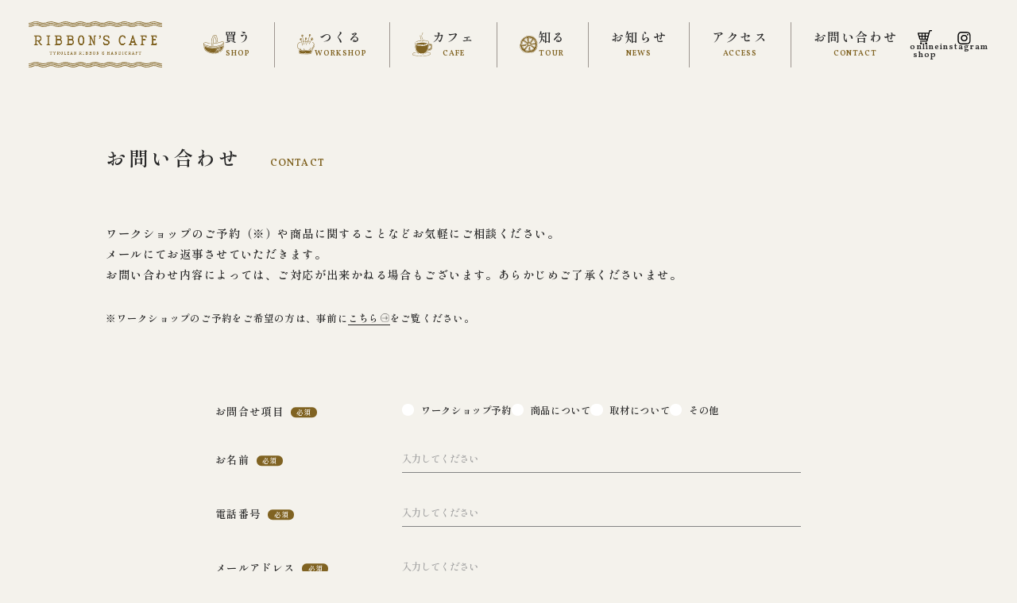

--- FILE ---
content_type: text/html; charset=UTF-8
request_url: https://ribbonscafe.jp/contact/
body_size: 32428
content:
<!DOCTYPE html><html lang="ja"><head><meta charset="utf-8"><meta http-equiv="Content-Type" content="text/html; charset=utf-8" /><meta http-equiv="X-UA-Compatible" content="IE=edge"><meta name="format-detection" content="telephone=no"><meta name="viewport" content="width=device-width,initial-scale=1,maximum-scale=1" /><meta name="apple-mobile-web-app-capable" content="yes"><meta name="page-href" content="https://ribbonscafe.jp/contact/"> <script type="text/javascript">let _start = new Date();</script> <link rel="preconnect" href="https://fonts.googleapis.com"><link rel="preconnect" href="https://fonts.gstatic.com" crossorigin><link href="https://fonts.googleapis.com/css2?family=Noto+Sans+JP&family=Shippori+Mincho:wght@600&family=Vollkorn:wght@400..900&display=swap" rel="stylesheet"> <script>var _gf_config = {
				ajaxUrl: "https://ribbonscafe.jp/kanri/wp-admin/admin-ajax.php",
				recaptcha: {
					v3: "6Ld3WBoqAAAAAGZlMW65VfQCswnYi04veVY15h3R",
				}
			};</script><meta name='robots' content='index, follow, max-image-preview:large, max-snippet:-1, max-video-preview:-1' /><title>お問い合わせ - RIBBON&#039;S CAFE ｜ 手芸好きのための、 コミュニティ空間</title><link rel="canonical" href="https://ribbonscafe.jp/contact/" /><meta property="og:locale" content="ja_JP" /><meta property="og:type" content="article" /><meta property="og:title" content="お問い合わせ - RIBBON&#039;S CAFE ｜ 手芸好きのための、 コミュニティ空間" /><meta property="og:url" content="https://ribbonscafe.jp/contact/" /><meta property="og:site_name" content="RIBBON&#039;S CAFE ｜ 手芸好きのための、 コミュニティ空間" /><meta property="og:image" content="https://ribbonscafe.jp/kanri/wp-content/uploads/2024/10/ogp.jpg" /><meta property="og:image:width" content="1200" /><meta property="og:image:height" content="630" /><meta property="og:image:type" content="image/jpeg" /><meta name="twitter:card" content="summary_large_image" /> <script type="application/ld+json" class="yoast-schema-graph">{"@context":"https://schema.org","@graph":[{"@type":"WebPage","@id":"https://ribbonscafe.jp/contact/","url":"https://ribbonscafe.jp/contact/","name":"お問い合わせ - RIBBON&#039;S CAFE ｜ 手芸好きのための、 コミュニティ空間","isPartOf":{"@id":"https://ribbonscafe.jp/#website"},"datePublished":"2024-07-28T20:22:50+00:00","breadcrumb":{"@id":"https://ribbonscafe.jp/contact/#breadcrumb"},"inLanguage":"ja","potentialAction":[{"@type":"ReadAction","target":["https://ribbonscafe.jp/contact/"]}]},{"@type":"BreadcrumbList","@id":"https://ribbonscafe.jp/contact/#breadcrumb","itemListElement":[{"@type":"ListItem","position":1,"name":"ホーム","item":"https://ribbonscafe.jp/"},{"@type":"ListItem","position":2,"name":"お問い合わせ"}]},{"@type":"WebSite","@id":"https://ribbonscafe.jp/#website","url":"https://ribbonscafe.jp/","name":"RIBBON'S CAFE | 日本一のチロルリボンのお店","description":"RIBBON&#039;S CAFE（リボンズカフェ）は福井県坂井市にあるハタオリ街のチロルリボン工場が運営する複合型カフェ。リボンショップやワークショップ、カフェなどが楽しめる、手芸を堪能できる新しいコミュニティ空間です。チロルリボンと美味しいランチやスイーツをお楽しみいただきながら、ゆったりと特別なひとときをお過ごしください。","potentialAction":[{"@type":"SearchAction","target":{"@type":"EntryPoint","urlTemplate":"https://ribbonscafe.jp/?s={search_term_string}"},"query-input":{"@type":"PropertyValueSpecification","valueRequired":true,"valueName":"search_term_string"}}],"inLanguage":"ja"}]}</script> <link rel='dns-prefetch' href='//www.google.com' /><link rel="alternate" title="oEmbed (JSON)" type="application/json+oembed" href="https://ribbonscafe.jp/wp-json/oembed/1.0/embed?url=https%3A%2F%2Fribbonscafe.jp%2Fcontact%2F" /><link rel="alternate" title="oEmbed (XML)" type="text/xml+oembed" href="https://ribbonscafe.jp/wp-json/oembed/1.0/embed?url=https%3A%2F%2Fribbonscafe.jp%2Fcontact%2F&#038;format=xml" /><style id='wp-img-auto-sizes-contain-inline-css' type='text/css'>img:is([sizes=auto i],[sizes^="auto," i]){contain-intrinsic-size:3000px 1500px}
/*# sourceURL=wp-img-auto-sizes-contain-inline-css */</style><link rel='stylesheet' id='sbi_styles-css' href='https://ribbonscafe.jp/kanri/wp-content/plugins/instagram-feed/css/sbi-styles.min.css?ver=6.10.0' type='text/css' media='all' /><style id='wp-block-library-inline-css' type='text/css'>:root{--wp-block-synced-color:#7a00df;--wp-block-synced-color--rgb:122,0,223;--wp-bound-block-color:var(--wp-block-synced-color);--wp-editor-canvas-background:#ddd;--wp-admin-theme-color:#007cba;--wp-admin-theme-color--rgb:0,124,186;--wp-admin-theme-color-darker-10:#006ba1;--wp-admin-theme-color-darker-10--rgb:0,107,160.5;--wp-admin-theme-color-darker-20:#005a87;--wp-admin-theme-color-darker-20--rgb:0,90,135;--wp-admin-border-width-focus:2px}@media (min-resolution:192dpi){:root{--wp-admin-border-width-focus:1.5px}}.wp-element-button{cursor:pointer}:root .has-very-light-gray-background-color{background-color:#eee}:root .has-very-dark-gray-background-color{background-color:#313131}:root .has-very-light-gray-color{color:#eee}:root .has-very-dark-gray-color{color:#313131}:root .has-vivid-green-cyan-to-vivid-cyan-blue-gradient-background{background:linear-gradient(135deg,#00d084,#0693e3)}:root .has-purple-crush-gradient-background{background:linear-gradient(135deg,#34e2e4,#4721fb 50%,#ab1dfe)}:root .has-hazy-dawn-gradient-background{background:linear-gradient(135deg,#faaca8,#dad0ec)}:root .has-subdued-olive-gradient-background{background:linear-gradient(135deg,#fafae1,#67a671)}:root .has-atomic-cream-gradient-background{background:linear-gradient(135deg,#fdd79a,#004a59)}:root .has-nightshade-gradient-background{background:linear-gradient(135deg,#330968,#31cdcf)}:root .has-midnight-gradient-background{background:linear-gradient(135deg,#020381,#2874fc)}:root{--wp--preset--font-size--normal:16px;--wp--preset--font-size--huge:42px}.has-regular-font-size{font-size:1em}.has-larger-font-size{font-size:2.625em}.has-normal-font-size{font-size:var(--wp--preset--font-size--normal)}.has-huge-font-size{font-size:var(--wp--preset--font-size--huge)}.has-text-align-center{text-align:center}.has-text-align-left{text-align:left}.has-text-align-right{text-align:right}.has-fit-text{white-space:nowrap!important}#end-resizable-editor-section{display:none}.aligncenter{clear:both}.items-justified-left{justify-content:flex-start}.items-justified-center{justify-content:center}.items-justified-right{justify-content:flex-end}.items-justified-space-between{justify-content:space-between}.screen-reader-text{border:0;clip-path:inset(50%);height:1px;margin:-1px;overflow:hidden;padding:0;position:absolute;width:1px;word-wrap:normal!important}.screen-reader-text:focus{background-color:#ddd;clip-path:none;color:#444;display:block;font-size:1em;height:auto;left:5px;line-height:normal;padding:15px 23px 14px;text-decoration:none;top:5px;width:auto;z-index:100000}html :where(.has-border-color){border-style:solid}html :where([style*=border-top-color]){border-top-style:solid}html :where([style*=border-right-color]){border-right-style:solid}html :where([style*=border-bottom-color]){border-bottom-style:solid}html :where([style*=border-left-color]){border-left-style:solid}html :where([style*=border-width]){border-style:solid}html :where([style*=border-top-width]){border-top-style:solid}html :where([style*=border-right-width]){border-right-style:solid}html :where([style*=border-bottom-width]){border-bottom-style:solid}html :where([style*=border-left-width]){border-left-style:solid}html :where(img[class*=wp-image-]){height:auto;max-width:100%}:where(figure){margin:0 0 1em}html :where(.is-position-sticky){--wp-admin--admin-bar--position-offset:var(--wp-admin--admin-bar--height,0px)}@media screen and (max-width:600px){html :where(.is-position-sticky){--wp-admin--admin-bar--position-offset:0px}}

/*# sourceURL=wp-block-library-inline-css */</style><style id='global-styles-inline-css' type='text/css'>:root{--wp--preset--aspect-ratio--square: 1;--wp--preset--aspect-ratio--4-3: 4/3;--wp--preset--aspect-ratio--3-4: 3/4;--wp--preset--aspect-ratio--3-2: 3/2;--wp--preset--aspect-ratio--2-3: 2/3;--wp--preset--aspect-ratio--16-9: 16/9;--wp--preset--aspect-ratio--9-16: 9/16;--wp--preset--color--black: #000000;--wp--preset--color--cyan-bluish-gray: #abb8c3;--wp--preset--color--white: #ffffff;--wp--preset--color--pale-pink: #f78da7;--wp--preset--color--vivid-red: #cf2e2e;--wp--preset--color--luminous-vivid-orange: #ff6900;--wp--preset--color--luminous-vivid-amber: #fcb900;--wp--preset--color--light-green-cyan: #7bdcb5;--wp--preset--color--vivid-green-cyan: #00d084;--wp--preset--color--pale-cyan-blue: #8ed1fc;--wp--preset--color--vivid-cyan-blue: #0693e3;--wp--preset--color--vivid-purple: #9b51e0;--wp--preset--gradient--vivid-cyan-blue-to-vivid-purple: linear-gradient(135deg,rgb(6,147,227) 0%,rgb(155,81,224) 100%);--wp--preset--gradient--light-green-cyan-to-vivid-green-cyan: linear-gradient(135deg,rgb(122,220,180) 0%,rgb(0,208,130) 100%);--wp--preset--gradient--luminous-vivid-amber-to-luminous-vivid-orange: linear-gradient(135deg,rgb(252,185,0) 0%,rgb(255,105,0) 100%);--wp--preset--gradient--luminous-vivid-orange-to-vivid-red: linear-gradient(135deg,rgb(255,105,0) 0%,rgb(207,46,46) 100%);--wp--preset--gradient--very-light-gray-to-cyan-bluish-gray: linear-gradient(135deg,rgb(238,238,238) 0%,rgb(169,184,195) 100%);--wp--preset--gradient--cool-to-warm-spectrum: linear-gradient(135deg,rgb(74,234,220) 0%,rgb(151,120,209) 20%,rgb(207,42,186) 40%,rgb(238,44,130) 60%,rgb(251,105,98) 80%,rgb(254,248,76) 100%);--wp--preset--gradient--blush-light-purple: linear-gradient(135deg,rgb(255,206,236) 0%,rgb(152,150,240) 100%);--wp--preset--gradient--blush-bordeaux: linear-gradient(135deg,rgb(254,205,165) 0%,rgb(254,45,45) 50%,rgb(107,0,62) 100%);--wp--preset--gradient--luminous-dusk: linear-gradient(135deg,rgb(255,203,112) 0%,rgb(199,81,192) 50%,rgb(65,88,208) 100%);--wp--preset--gradient--pale-ocean: linear-gradient(135deg,rgb(255,245,203) 0%,rgb(182,227,212) 50%,rgb(51,167,181) 100%);--wp--preset--gradient--electric-grass: linear-gradient(135deg,rgb(202,248,128) 0%,rgb(113,206,126) 100%);--wp--preset--gradient--midnight: linear-gradient(135deg,rgb(2,3,129) 0%,rgb(40,116,252) 100%);--wp--preset--font-size--small: 13px;--wp--preset--font-size--medium: 20px;--wp--preset--font-size--large: 36px;--wp--preset--font-size--x-large: 42px;--wp--preset--spacing--20: 0.44rem;--wp--preset--spacing--30: 0.67rem;--wp--preset--spacing--40: 1rem;--wp--preset--spacing--50: 1.5rem;--wp--preset--spacing--60: 2.25rem;--wp--preset--spacing--70: 3.38rem;--wp--preset--spacing--80: 5.06rem;--wp--preset--shadow--natural: 6px 6px 9px rgba(0, 0, 0, 0.2);--wp--preset--shadow--deep: 12px 12px 50px rgba(0, 0, 0, 0.4);--wp--preset--shadow--sharp: 6px 6px 0px rgba(0, 0, 0, 0.2);--wp--preset--shadow--outlined: 6px 6px 0px -3px rgb(255, 255, 255), 6px 6px rgb(0, 0, 0);--wp--preset--shadow--crisp: 6px 6px 0px rgb(0, 0, 0);}:where(.is-layout-flex){gap: 0.5em;}:where(.is-layout-grid){gap: 0.5em;}body .is-layout-flex{display: flex;}.is-layout-flex{flex-wrap: wrap;align-items: center;}.is-layout-flex > :is(*, div){margin: 0;}body .is-layout-grid{display: grid;}.is-layout-grid > :is(*, div){margin: 0;}:where(.wp-block-columns.is-layout-flex){gap: 2em;}:where(.wp-block-columns.is-layout-grid){gap: 2em;}:where(.wp-block-post-template.is-layout-flex){gap: 1.25em;}:where(.wp-block-post-template.is-layout-grid){gap: 1.25em;}.has-black-color{color: var(--wp--preset--color--black) !important;}.has-cyan-bluish-gray-color{color: var(--wp--preset--color--cyan-bluish-gray) !important;}.has-white-color{color: var(--wp--preset--color--white) !important;}.has-pale-pink-color{color: var(--wp--preset--color--pale-pink) !important;}.has-vivid-red-color{color: var(--wp--preset--color--vivid-red) !important;}.has-luminous-vivid-orange-color{color: var(--wp--preset--color--luminous-vivid-orange) !important;}.has-luminous-vivid-amber-color{color: var(--wp--preset--color--luminous-vivid-amber) !important;}.has-light-green-cyan-color{color: var(--wp--preset--color--light-green-cyan) !important;}.has-vivid-green-cyan-color{color: var(--wp--preset--color--vivid-green-cyan) !important;}.has-pale-cyan-blue-color{color: var(--wp--preset--color--pale-cyan-blue) !important;}.has-vivid-cyan-blue-color{color: var(--wp--preset--color--vivid-cyan-blue) !important;}.has-vivid-purple-color{color: var(--wp--preset--color--vivid-purple) !important;}.has-black-background-color{background-color: var(--wp--preset--color--black) !important;}.has-cyan-bluish-gray-background-color{background-color: var(--wp--preset--color--cyan-bluish-gray) !important;}.has-white-background-color{background-color: var(--wp--preset--color--white) !important;}.has-pale-pink-background-color{background-color: var(--wp--preset--color--pale-pink) !important;}.has-vivid-red-background-color{background-color: var(--wp--preset--color--vivid-red) !important;}.has-luminous-vivid-orange-background-color{background-color: var(--wp--preset--color--luminous-vivid-orange) !important;}.has-luminous-vivid-amber-background-color{background-color: var(--wp--preset--color--luminous-vivid-amber) !important;}.has-light-green-cyan-background-color{background-color: var(--wp--preset--color--light-green-cyan) !important;}.has-vivid-green-cyan-background-color{background-color: var(--wp--preset--color--vivid-green-cyan) !important;}.has-pale-cyan-blue-background-color{background-color: var(--wp--preset--color--pale-cyan-blue) !important;}.has-vivid-cyan-blue-background-color{background-color: var(--wp--preset--color--vivid-cyan-blue) !important;}.has-vivid-purple-background-color{background-color: var(--wp--preset--color--vivid-purple) !important;}.has-black-border-color{border-color: var(--wp--preset--color--black) !important;}.has-cyan-bluish-gray-border-color{border-color: var(--wp--preset--color--cyan-bluish-gray) !important;}.has-white-border-color{border-color: var(--wp--preset--color--white) !important;}.has-pale-pink-border-color{border-color: var(--wp--preset--color--pale-pink) !important;}.has-vivid-red-border-color{border-color: var(--wp--preset--color--vivid-red) !important;}.has-luminous-vivid-orange-border-color{border-color: var(--wp--preset--color--luminous-vivid-orange) !important;}.has-luminous-vivid-amber-border-color{border-color: var(--wp--preset--color--luminous-vivid-amber) !important;}.has-light-green-cyan-border-color{border-color: var(--wp--preset--color--light-green-cyan) !important;}.has-vivid-green-cyan-border-color{border-color: var(--wp--preset--color--vivid-green-cyan) !important;}.has-pale-cyan-blue-border-color{border-color: var(--wp--preset--color--pale-cyan-blue) !important;}.has-vivid-cyan-blue-border-color{border-color: var(--wp--preset--color--vivid-cyan-blue) !important;}.has-vivid-purple-border-color{border-color: var(--wp--preset--color--vivid-purple) !important;}.has-vivid-cyan-blue-to-vivid-purple-gradient-background{background: var(--wp--preset--gradient--vivid-cyan-blue-to-vivid-purple) !important;}.has-light-green-cyan-to-vivid-green-cyan-gradient-background{background: var(--wp--preset--gradient--light-green-cyan-to-vivid-green-cyan) !important;}.has-luminous-vivid-amber-to-luminous-vivid-orange-gradient-background{background: var(--wp--preset--gradient--luminous-vivid-amber-to-luminous-vivid-orange) !important;}.has-luminous-vivid-orange-to-vivid-red-gradient-background{background: var(--wp--preset--gradient--luminous-vivid-orange-to-vivid-red) !important;}.has-very-light-gray-to-cyan-bluish-gray-gradient-background{background: var(--wp--preset--gradient--very-light-gray-to-cyan-bluish-gray) !important;}.has-cool-to-warm-spectrum-gradient-background{background: var(--wp--preset--gradient--cool-to-warm-spectrum) !important;}.has-blush-light-purple-gradient-background{background: var(--wp--preset--gradient--blush-light-purple) !important;}.has-blush-bordeaux-gradient-background{background: var(--wp--preset--gradient--blush-bordeaux) !important;}.has-luminous-dusk-gradient-background{background: var(--wp--preset--gradient--luminous-dusk) !important;}.has-pale-ocean-gradient-background{background: var(--wp--preset--gradient--pale-ocean) !important;}.has-electric-grass-gradient-background{background: var(--wp--preset--gradient--electric-grass) !important;}.has-midnight-gradient-background{background: var(--wp--preset--gradient--midnight) !important;}.has-small-font-size{font-size: var(--wp--preset--font-size--small) !important;}.has-medium-font-size{font-size: var(--wp--preset--font-size--medium) !important;}.has-large-font-size{font-size: var(--wp--preset--font-size--large) !important;}.has-x-large-font-size{font-size: var(--wp--preset--font-size--x-large) !important;}
/*# sourceURL=global-styles-inline-css */</style><style id='classic-theme-styles-inline-css' type='text/css'>/*! This file is auto-generated */
.wp-block-button__link{color:#fff;background-color:#32373c;border-radius:9999px;box-shadow:none;text-decoration:none;padding:calc(.667em + 2px) calc(1.333em + 2px);font-size:1.125em}.wp-block-file__button{background:#32373c;color:#fff;text-decoration:none}
/*# sourceURL=/wp-includes/css/classic-themes.min.css */</style><link rel='stylesheet' id='site-css-css' href='https://ribbonscafe.jp/kanri/wp-content/themes/ribbonscafe/assets/css/common.min.css?ver=20241025140939' type='text/css' media='all' /> <script type="text/javascript" src="https://ribbonscafe.jp/kanri/wp-includes/js/jquery/jquery.min.js?ver=3.7.1" id="jquery-core-js"></script> <script type="text/javascript" src="https://ribbonscafe.jp/kanri/wp-includes/js/jquery/jquery-migrate.min.js?ver=3.4.1" id="jquery-migrate-js"></script> <script type="text/javascript" src="https://ribbonscafe.jp/kanri/wp-includes/js/wp-embed.min.js?ver=6.9" id="wp-embed-js" defer="defer" data-wp-strategy="defer"></script> <link rel="https://api.w.org/" href="https://ribbonscafe.jp/wp-json/" /><link rel="alternate" title="JSON" type="application/json" href="https://ribbonscafe.jp/wp-json/wp/v2/pages/3267" /><link rel="apple-touch-icon" sizes="180x180" href="/kanri/wp-content/uploads/fbrfg/apple-touch-icon.png"><link rel="icon" type="image/png" sizes="32x32" href="/kanri/wp-content/uploads/fbrfg/favicon-32x32.png"><link rel="icon" type="image/png" sizes="16x16" href="/kanri/wp-content/uploads/fbrfg/favicon-16x16.png"><link rel="manifest" href="/kanri/wp-content/uploads/fbrfg/site.webmanifest"><link rel="mask-icon" href="/kanri/wp-content/uploads/fbrfg/safari-pinned-tab.svg" color="#5bbad5"><link rel="shortcut icon" href="/kanri/wp-content/uploads/fbrfg/favicon.ico"><meta name="msapplication-TileColor" content="#da532c"><meta name="msapplication-config" content="/kanri/wp-content/uploads/fbrfg/browserconfig.xml"><meta name="theme-color" content="#ffffff"><script async src="https://www.googletagmanager.com/gtag/js?id=G-G5DPNP5B8E"></script> <script>window.dataLayer = window.dataLayer || [];
    window.GA_MEASUREMENT_ID = "G-G5DPNP5B8E";
    function gtag(){dataLayer.push(arguments);}
    gtag('js', new Date());
 
    gtag('config', window.GA_MEASUREMENT_ID, { 'anonymize_ip': true });</script> </head><body class="wp-singular page-template page-template-contact page-template-contact-php page page-id-3267 wp-theme-ribbonscafe _loading" data-barba="wrapper"><div id="loading"><div class="loader"></div></div> <a id="pagetop"></a><div id="loader"></div> <noscript><div class="noscriptAlert"> <span class="t">当サイトはJavaScriptを有効にしてご覧下さい</span></div> </noscript><header><nav class="base _noselect" itemscope itemtype="http://schema.org/SiteNavigationElement"><div class="left"><div class="logo"> <a class="pc_ro" href="https://ribbonscafe.jp/" itemprop="url"> <span class="i _logo"> <img src="https://ribbonscafe.jp/kanri/wp-content/themes/ribbonscafe/assets/img/common/logo.png" alt="RIBBON'S CAFE"> </span> </a></div></div><div class="right"><div class="navi pc"><div class="nitem shop"> <a class="pc_ro" href="https://ribbonscafe.jp/#shop" itemprop="url"> <span class="icon"> <span class="i _shop"><img src="https://ribbonscafe.jp/kanri/wp-content/themes/ribbonscafe/assets/img/common/icon_shop.svg" alt=""></span> </span> <span class="txt"> <span class="jp t" itemprop="name">買う</span> <span class="en t _f_en">SHOP</span> </span> </a></div><div class="nspace"></div><div class="nitem workshop"> <a class="pc_ro" href="https://ribbonscafe.jp/#workshop" itemprop="url"> <span class="icon"> <span class="i _ws"><img src="https://ribbonscafe.jp/kanri/wp-content/themes/ribbonscafe/assets/img/common/icon_ws.svg" alt=""></span> </span> <span class="txt"> <span class="jp t" itemprop="name">つくる</span> <span class="en t _f_en">WORKSHOP</span> </span> </a></div><div class="nspace"></div><div class="nitem cafe"> <a class="pc_ro" href="https://ribbonscafe.jp/#cafe" itemprop="url"> <span class="icon"> <span class="i _cafe"><img src="https://ribbonscafe.jp/kanri/wp-content/themes/ribbonscafe/assets/img/common/icon_cafe.svg" alt=""></span> </span> <span class="txt"> <span class="jp t" itemprop="name">カフェ</span> <span class="en t _f_en">CAFE</span> </span> </a></div><div class="nspace"></div><div class="nitem tour"> <a class="pc_ro" href="https://ribbonscafe.jp/#tour" itemprop="url"> <span class="icon"> <span class="i _tour"><img src="https://ribbonscafe.jp/kanri/wp-content/themes/ribbonscafe/assets/img/common/icon_tour.svg" alt=""></span> </span> <span class="txt"> <span class="jp t" itemprop="name">知る</span> <span class="en t _f_en">TOUR</span> </span> </a></div><div class="nspace"></div><div class="nitem news"> <a class="pc_ro" href="https://ribbonscafe.jp/news/" itemprop="url"> <span class="txt"> <span class="jp t" itemprop="name">お知らせ</span> <span class="en t _f_en">NEWS</span> </span> </a></div><div class="nspace"></div><div class="nitem access"> <a class="pc_ro" href="https://ribbonscafe.jp/#access" itemprop="url"> <span class="txt"> <span class="jp t" itemprop="name">アクセス</span> <span class="en t _f_en">ACCESS</span> </span> </a></div><div class="nspace"></div><div class="nitem contact"> <a class="pc_ro" href="https://ribbonscafe.jp/contact/" itemprop="url"> <span class="txt"> <span class="jp t" itemprop="name">お問い合わせ</span> <span class="en t _f_en">CONTACT</span> </span> </a></div></div><ul class="links"><li class="ec"> <a class="pc_ro" href="https://shop.rapyarnribbon.jp/" itemprop="url" target="_blank"> <span class="icon"> <span class="i _ec"> <svg> <use xlink:href="#i_ec"></use> </svg> </span> </span> <span class="txt pc" itemprop="name"> <span class="t _f_en">online<br>shop</span> </span> </a></li><li class="insta"> <a class="pc_ro" href="https://www.instagram.com/ribbonscafe/" itemprop="url" target="_blank"> <span class="icon"> <span class="i _insta"> <svg> <use xlink:href="#i_insta"></use> </svg> </span> </span> <span class="txt pc" itemprop="name"> <span class="t _f_en">instagram</span> </span> </a></li></ul><div class="menu_toggle sp"><div class="inner"> <span></span> <span></span> <span></span></div><div class="txt _f_en"><p class="menu t"> <span>M</span><span>e</span><span>n</span><span>u</span></p><p class="close t"> <span>C</span><span>L</span><span>O</span><span>S</span><span>E</span></p></div></div></div></nav></header><div id="gnavi"><div class="scrollarea"><nav class="inner wrapper" itemscope itemtype="http://schema.org/SiteNavigationElement"><div class="navBtn"> <span class="line _l01"></span> <span class="line _l02"></span> <span class="center"></span><ul><li class="shop"> <a href="https://ribbonscafe.jp/#shop" itemprop="url"> <span class="icon"> <span class="i _shop"><img src="https://ribbonscafe.jp/kanri/wp-content/themes/ribbonscafe/assets/img/common/icon_shop.svg" alt=""></span> </span> <span class="jp"> <span class="t" itemprop="name">買う</span> </span> <span class="en"> <span class="t _f_en">SHOP</span> </span> </a></li><li class="workshop"> <a href="https://ribbonscafe.jp/#workshop" itemprop="url"> <span class="icon"> <span class="i _ws"><img src="https://ribbonscafe.jp/kanri/wp-content/themes/ribbonscafe/assets/img/common/icon_ws.svg" alt=""></span> </span> <span class="jp"> <span class="t" itemprop="name">つくる</span> </span> <span class="en"> <span class="t _f_en">WORKSHOP</span> </span> </a></li><li class="cafe"> <a href="https://ribbonscafe.jp/#cafe" itemprop="url"> <span class="icon"> <span class="i _cafe"><img src="https://ribbonscafe.jp/kanri/wp-content/themes/ribbonscafe/assets/img/common/icon_cafe.svg" alt=""></span> </span> <span class="jp"> <span class="t" itemprop="name">カフェ</span> </span> <span class="en"> <span class="t _f_en">CAFE</span> </span> </a></li><li class="tour"> <a href="https://ribbonscafe.jp/#tour" itemprop="url"> <span class="icon"> <span class="i _tour"><img src="https://ribbonscafe.jp/kanri/wp-content/themes/ribbonscafe/assets/img/common/icon_tour.svg" alt=""></span> </span> <span class="jp"> <span class="t" itemprop="name">知る</span> </span> <span class="en"> <span class="t _f_en">TOUR</span> </span> </a></li></ul></div><ul class="nav"><li class="news"> <a href="https://ribbonscafe.jp/news/" itemprop="url"> <span class="t" itemprop="name">お知らせ</span> </a></li><li class="contact"> <a href="https://ribbonscafe.jp/contact/" itemprop="url"> <span class="t" itemprop="name">お問い合わせ</span> </a></li><li class="access"> <a href="https://ribbonscafe.jp/#access" itemprop="url"> <span class="t" itemprop="name">アクセス</span> </a></li></ul><ul class="linkBtn"><li class="schedule"> <a href="https://ribbonscafe.jp/#schedule"> <img src="https://ribbonscafe.jp/kanri/wp-content/themes/ribbonscafe/assets/img/common/linkBtn_schedule.png" alt=""> </a></li><li class="tour"> <a href="#tour"> <img src="https://ribbonscafe.jp/kanri/wp-content/themes/ribbonscafe/assets/img/common/linkBtn_tour.png" alt=""> </a></li></ul><ul class="links"><li class="ec"> <a href="https://shop.rapyarnribbon.jp/" itemprop="url" target="_blank"> <span class="icon"> <span class="i _ec"> <svg> <use xlink:href="#i_ec"></use> </svg> </span> </span> <span class="txt" itemprop="name"> <span class="t _f_en">onlineshop</span> </span> </a></li><li class="insta"> <a href="https://www.instagram.com/ribbonscafe/" itemprop="url" target="_blank"> <span class="icon"> <span class="i _insta"> <svg> <use xlink:href="#i_insta"></use> </svg> </span> </span> <span class="txt" itemprop="name"> <span class="t _f_en">instagram</span> </span> </a></li></ul></nav></div></div><div class="sideNavi _iv" animOffsetRatio="0"><div class="sn_item schedule"> <a class="pc_ro" href="https://ribbonscafe.jp/#schedule"> <img class="big" src="https://ribbonscafe.jp/kanri/wp-content/themes/ribbonscafe/assets/img/common/sideNavi_schedule.png" alt=""> <img class="small" src="https://ribbonscafe.jp/kanri/wp-content/themes/ribbonscafe/assets/img/common/sideNavi_schedule_small.png" alt=""> </a></div><div class="sn_item tour"> <a class="pc_ro" href="#tour"> <img class="big" src="https://ribbonscafe.jp/kanri/wp-content/themes/ribbonscafe/assets/img/common/sideNavi_tour.png" alt=""> <img class="small" src="https://ribbonscafe.jp/kanri/wp-content/themes/ribbonscafe/assets/img/common/sideNavi_tour_small.png" alt=""> </a></div></div><div id="mainContents"><div id="mainBase"><main data-barba="container" data-barba-namespace="contact"><section id="pagehead"><div class="base wrapper"><h1> <span class="jp t">お問い合わせ</span> <span class="en t _f_en">CONTACT</span></h1><div class="txt01"> <span class="t"> ワークショップのご予約（※）や商品に関することなどお気軽にご相談ください。<br> メールにてお返事させていただきます。<br> お問い合わせ内容によっては、ご対応が出来かねる場合もございます。あらかじめご了承くださいませ。 </span></div><div class="txt02"> <span class="t"> ※ワークショップのご予約をご希望の方は、<span class="sp"><br>　</span>事前に<a class="_ul pc_ro" href="https://ribbonscafe.jp/news/2024/10/30/%e2%98%85%e3%83%af%e3%83%bc%e3%82%af%e3%82%b7%e3%83%a7%e3%83%83%e3%83%97%e3%81%ae%e3%81%94%e4%ba%88%e7%b4%84%e3%81%ab%e3%81%a4%e3%81%84%e3%81%a6/">こちら<span class="i _link"></span></a>をご覧ください。 </span></div></div></section><section id="main"><div class="base wrapper"><form class="gf formset_contact view_form" method="post"><div class="contactform"><table class="table_type_form"><tr class="require"><th><div class="field_ttl"><span class="t">お問合せ項目</span></div></th><td><div class="gf_field _type_radio _mode_input require" data-field_name="contactType"><div class="gf_parts"><span class="gf_label_item"><label><input type="radio" name="contactType" value="ワークショップ予約"   ><span class="icon"></span>ワークショップ予約</label></span><span class="gf_label_item"><label><input type="radio" name="contactType" value="商品について"   ><span class="icon"></span>商品について</label></span><span class="gf_label_item"><label><input type="radio" name="contactType" value="取材について"   ><span class="icon"></span>取材について</label></span><span class="gf_label_item"><label><input type="radio" name="contactType" value="その他"   ><span class="icon"></span>その他</label></span></div></div></td></tr><tr class="require"><th><div class="field_ttl"><span class="t">お名前</span></div></th><td><div class="gf_field _type_text _mode_input require" data-field_name="fullname"><label class="gf_parts"><input type="text" name="fullname" value="" placeholder="入力してください" ></label></div></td></tr><tr class="require"><th><div class="field_ttl"><span class="t">電話番号</span></div></th><td><div class="gf_field _type_tel _mode_input require" data-field_name="phone"><label class="gf_parts"><input type="tel" name="phone" value="" placeholder="入力してください" ></label></div></td></tr><tr class="require"><th><div class="field_ttl"><span class="t">メールアドレス</span></div></th><td><div class="gf_field _type_email _mode_input require" data-field_name="email"><label class="gf_parts"><input type="email" name="email" value="" placeholder="入力してください" ></label></div></td></tr><tr class="email_confirm require"><th><div class="field_ttl"><span class="t">メールアドレス<sapn class="small">(確認用)<sapn></span></div></th><td><div class="gf_field _type_email _mode_input require" data-field_name="email_confirm"><label class="gf_parts"><input type="email" name="email_confirm" value="" placeholder="入力してください" ></label></div></td></tr><tr class="require"><th><div class="field_ttl"><span class="t">お問合せ内容</span></div></th><td><div class="gf_field _type_textarea _mode_input require" data-field_name="message"><label class="gf_parts"><textarea name="message" placeholder="入力してください" ></textarea></label></div></td></tr></table><div class="approval"><div class="gf_field _type_checkbox _mode_input " data-field_name="approval"><div class="gf_parts"><span class="gf_label_item"><label><input type="checkbox" name="approval[]" value="confirm"   ><span class="icon"></span><a class="pc_ro _ul" href="https://ribbonscafe.jp/privacy/" target="_blank">プライバシーポリシー</a>に同意する</label></span></div></div></div><div class="button"> <button class="gf_btn "  type="submit" name="btnCheck" value="" ><span class="link_type1"> <span class="t">送信内容を確認する</span> <span class="i _arrow1_r"> <svg> <use xlink:href="#arrow1_r"></use> </svg> </span> </span></button></div></div><input type="hidden" name="action" value="gf_action"> <input type="hidden" name="__gf_formset" value="contact"> <input type="hidden" name="__gf_view" value="form"> <input type="hidden" id="__gf_nonce" name="__gf_nonce" value="5e80a4538a" /><input type="hidden" name="_wp_http_referer" value="/contact/" /></form></div></section></main></div><footer> <a class="gotop pc_ro" href="#pagetop"> <span class="i"><svg> <use xlink:href="#gotop"></use> </svg></span> <span class="t _f_en _tate">PAGE TOP</span> </a><div class="base wrapper"><div class="navi"><ul class="n01"><li class="shop"> <a class="pc_ro" href="https://ribbonscafe.jp/#shop"><span class="t">買う</span></a></li><li class="cafe"> <a class="pc_ro" href="https://ribbonscafe.jp/#cafe"><span class="t">カフェ</span></a></li><li class="workshop"> <a class="pc_ro" href="https://ribbonscafe.jp/#workshop"><span class="t">つくる</span></a></li><li class="tour"> <a class="pc_ro" href="https://ribbonscafe.jp/#tour"><span class="t">知る</span></a></li></ul><ul class="n02"><li class="news"> <a class="pc_ro" href="https://ribbonscafe.jp/news/"><span class="t">お知らせ</span></a></li><li class="contact"> <a class="pc_ro" href="https://ribbonscafe.jp/contact/"><span class="t">お問い合わせ</span></a></li><li class="access"> <a class="pc_ro" href="https://ribbonscafe.jp/#access"><span class="t">アクセス</span></a></li><li class="ec"> <a class="pc_ro" href="https://shop.rapyarnribbon.jp/" target="_blank"><span class="t">オンラインショップ</span></a></li><li class="insta"> <a class="pc_ro" href="https://www.instagram.com/ribbonscafe/" target="_blank"> <span class="i _insta"> <svg> <use xlink:href="#i_insta"></use> </svg> </span> </a></li></ul></div><div class="logo"> <a class="pc_ro" href="https://ribbonscafe.jp/"> <span class="i _logo"> <img src="https://ribbonscafe.jp/kanri/wp-content/themes/ribbonscafe/assets/img/common/logo.png" alt="RIBBON'S CAFE"> </span> </a></div><div class="copyright"> <span class="t _f_en"> Copyright © RIBBON’S CAFE All Rights Reserved. </span></div></div></footer></div><div style="position:absolute; bottom:0; height:0; overflow:hidden;"> <svg aria-hidden="true" xmlns="http://www.w3.org/2000/svg" xmlns:xlink="http://www.w3.org/1999/xlink"> <defs> <symbol id="i_shop" viewBox="0 0 39 35.582"> <g transform="translate(-5001.372 -276.003)"> <path d="M12.668,13.256a12.843,12.843,0,0,1-3.783-.129,28.085,28.085,0,0,0-3-.622,11.99,11.99,0,0,0-2.9-.188,8.188,8.188,0,0,0-1.793.77c-.461.226-.93.44-1.006.995a3.152,3.152,0,0,0,.354,2,3.179,3.179,0,0,0,1.522.948c.436.185.817.459,1.248.654a9.291,9.291,0,0,0,1.43.449q3.19.867,6.374,1.755a20.093,20.093,0,0,0,2.63.636,13.088,13.088,0,0,0,2.885-.174,21.119,21.119,0,0,1,3.347.241,8.755,8.755,0,0,0,3.184-.327c1.157-.347,2.323-.587,3.508-.824,1.035-.207,2.129-.377,3.145-.656a20.494,20.494,0,0,0,2.909-1.109A7.718,7.718,0,0,0,35.286,15.9a20.6,20.6,0,0,1,1.824-1.82c.455-.39,1.085-.917,1.037-1.583-.033-.449-.737-.453-.7,0,.038.526-.8,1.064-1.161,1.358a11.737,11.737,0,0,0-1.345,1.383c-1.273,1.439-2.96,1.947-4.684,2.637a17.883,17.883,0,0,1-2.548.62c-.989.237-1.994.4-2.988.62-.974.214-1.913.592-2.9.728a12.117,12.117,0,0,1-3.371-.165c-1.775-.244-3.494.414-5.254.034s-3.522-.951-5.26-1.464C7.094,18,6.244,17.808,5.4,17.581c-.435-.118-.876-.229-1.307-.362a12.872,12.872,0,0,1-1.488-.727c-.483-.219-1.182-.353-1.5-.825a1.862,1.862,0,0,1-.2-.962c-.035-.537.023-.7.491-.938a5.452,5.452,0,0,1,2.1-.793,10.3,10.3,0,0,1,1.318.18c.58.072,1.168.013,1.741.14.979.219,1.91.5,2.912.626a12.832,12.832,0,0,0,3.381.015c.447-.06.257-.739-.187-.679" transform="translate(5001.396 277.954)" /> <path d="M16.408,14.719a14.993,14.993,0,0,0,4.178-.264c1.52-.241,3.027-.563,4.518-.943,1.652-.42,3.28-.919,4.908-1.419,1.35-.413,3.869-1.6,4.736.273.189.411.8.053.608-.355-.608-1.315-2.418-1.618-3.684-1.215-2,.635-3.977,1.277-6,1.838-1.451.4-2.926.728-4.408.995a16.306,16.306,0,0,1-4.858.385c-.448-.057-.445.649,0,.7" transform="translate(5003.956 277.709)" /> <path d="M1.339,18.4A18.323,18.323,0,0,0,4.9,19.8a24.169,24.169,0,0,0,3.731,1.024c1.389.182,2.73.729,4.129.8.669.036,1.338-.029,2.007.015.712.046,1.414.192,2.125.238,1.434.092,2.883.241,4.319.289a11.523,11.523,0,0,0,4.047-.744,74.676,74.676,0,0,0,7.614-2.59c1.085-.489,1.978-1.224,3-1.8.775-.441,1.6-.931,1.708-1.894.051-.449-.654-.446-.7,0-.093.825-1.3,1.211-1.9,1.6A18.635,18.635,0,0,1,32.3,18.324a73.892,73.892,0,0,1-7.107,2.385,11.644,11.644,0,0,1-3.984.759c-1.316-.042-2.618-.247-3.936-.276-1.248-.028-2.461-.279-3.715-.262a19.4,19.4,0,0,1-3.814-.657A16.6,16.6,0,0,1,7.6,19.884q-.951-.3-1.907-.58a19.826,19.826,0,0,1-3.994-1.513c-.4-.218-.753.39-.355.608" transform="translate(5001.559 278.38)" /> <path d="M.258,14.466a7.566,7.566,0,0,0-.2,2.981c.036.428.089.854.143,1.282.019.156.038.312.052.47,0,.052.009.1.01.157s-.014.186.007.056a.362.362,0,0,0,.246.433A.354.354,0,0,0,.947,19.6a2.881,2.881,0,0,0-.033-.773C.864,18.41.81,18,.772,17.58a7.273,7.273,0,0,1,.165-2.928c.142-.432-.537-.616-.679-.187" transform="translate(5001.371 278.287)" /> <path d="M.575,20.412a25.79,25.79,0,0,1,1.5,3.473,6.36,6.36,0,0,0,1.5,2.388,16.532,16.532,0,0,0,2.518,1.955,17.754,17.754,0,0,0,2.886,1.748,25.946,25.946,0,0,0,7.263,2.009,16.671,16.671,0,0,0,6.113.194c2.115-.418,4.16-1.2,6.3-1.5.447-.064.257-.742-.187-.679-1.72.247-3.386.816-5.072,1.227a16.22,16.22,0,0,1-2.735.491,15.773,15.773,0,0,1-3.278-.26c-1.181-.171-2.353-.4-3.517-.658a22.118,22.118,0,0,1-3.431-.926,16.644,16.644,0,0,1-3.14-1.629c-.384-.264-.748-.556-1.121-.833-.472-.351-1-.627-1.455-1A6.187,6.187,0,0,1,2.692,23.5a23.941,23.941,0,0,0-1.509-3.438c-.194-.41-.8-.052-.608.355" transform="translate(5001.458 279.196)" /> <path d="M34.024,15.471c-.365,1.365-.677,2.737-1,4.113a18.5,18.5,0,0,1-1.744,4.179c-.606,1.188-1.076,2.722-2.086,3.638a15.345,15.345,0,0,1-1.324.873,6.933,6.933,0,0,0-1.146,1c-.3.339.2.839.5.5a6.44,6.44,0,0,1,1.279-1.088,7.766,7.766,0,0,0,1.271-.861,13.921,13.921,0,0,0,2.116-3.708,19.534,19.534,0,0,0,1.73-4c.376-1.484.686-2.981,1.081-4.462a.352.352,0,0,0-.679-.187" transform="translate(5005.655 278.447)" /> <path d="M32.747,12.961c.03.089.058.179.081.27.009.038.019.078.027.117,0,.017.02.131.009.042a1.308,1.308,0,0,1,.009.179.281.281,0,0,1,0,.066s.02-.087,0-.015c-.006.023-.015.048-.02.071-.012.059.039-.07.009-.021a1.01,1.01,0,0,0-.058.1c-.01-.028.06-.067.016-.023-.015.014-.028.03-.043.045s-.049.046-.073.068a1.539,1.539,0,0,0-.34.39c-.01.02-.02.039-.029.059-.037.089-.046.113-.029.07.012-.028.008-.021-.009.02-.041.08-.086.157-.131.234a1.593,1.593,0,0,0-.222.537.365.365,0,0,0,.246.433.353.353,0,0,0,.433-.246,1.066,1.066,0,0,1,.036-.149c.02-.064-.007,0,.023-.055.042-.078.086-.154.13-.231a2.243,2.243,0,0,0,.124-.24c.042-.1.046-.113.015-.036l.016-.034c.01-.015.019-.031.028-.046a.254.254,0,0,1,.02-.029c.021-.029.013-.02-.024.03.01-.006.023-.029.033-.038a.869.869,0,0,1,.079-.081c.056-.052.114-.1.167-.154a1.4,1.4,0,0,0,.16-1.517.36.36,0,0,0-.433-.246.356.356,0,0,0-.246.433" transform="translate(5006.507 278.012)" /> <path d="M36.111,19.386c.067-.261.5-1.571.32-1.718-.1-.215-.837.479-1.1.455-.5-.049-1,.667-1.392,1.066a6.205,6.205,0,0,0-1.366.442.505.505,0,0,0-.409-.037c-1.092.418-2.164.888-3.242,1.342-1.573.27-3.127.542-4.687.937-.324.081-.775.465-1.1.553a4.29,4.29,0,0,0-2.416-.143c-.214.034-1.646-.079-1.708.1a9.794,9.794,0,0,0-1.486-.125c-.766-.023-1.622-.042-2.464.008a24.824,24.824,0,0,0-3.294-.4c-1.092-.107-2.18-.224-3.261-.382H8.5l-.071-.012c-.924-.136-1.039-.513-1.952-.731-.272-.091-.535-.193-.793-.3-.364-.211-1.03-.272-1.385-.467a.564.564,0,0,0-.158-.049c-.019-.014-.043-.022-.062-.036a.661.661,0,0,0-.385-.06c-.02-.013-.042-.022-.062-.035s-.023-.029-.033-.044a1.939,1.939,0,0,0-.893-.471c-.136-.072-.824-.434-.97-.493-.629-.258-.427.55-.049.97.024.028.06.046.086.073a.669.669,0,0,0,.055.091c.082.092.077.8.166.882a.539.539,0,0,0,.015.159,11.112,11.112,0,0,0,1.022,2.5c-.2.175.418.975.628,1.25a10.844,10.844,0,0,0,3.3,2.976,10.156,10.156,0,0,0,2.716,1.4c.194.055.4.077.6.118a5.946,5.946,0,0,0,.64.3,28.328,28.328,0,0,0,3.345,1.223,15.561,15.561,0,0,0,4.366.524,8.028,8.028,0,0,0,1.824-.218c.05-.013.1-.033.145-.046l.167.006a11.294,11.294,0,0,0,4.749-.65.645.645,0,0,0,.284.013,4.6,4.6,0,0,0,1.7-.794,2.475,2.475,0,0,0,.433-.306c.08-.06.16-.117.24-.178A13.626,13.626,0,0,0,32.758,26a4.173,4.173,0,0,0,1.248-2,.688.688,0,0,0,.179-.143,12.593,12.593,0,0,0,1.868-3.749.542.542,0,0,0-.044-.409c.033-.106.074-.207.1-.315m-30.9,4.8,0-.007.019.022-.021-.015m.94-1.028c-.067-.066-.136-.13-.2-.2.066.035.143.067.207.1.041.023.081.008.123.022a.672.672,0,0,0-.127.07m1.277.228c-.006.039,0,.082-.008.123-.144-.117-.288-.233-.441-.341.156.067.312.123.469.183,0,.014-.017.02-.02.035m2.314.117-.041,0c-.03.006-.041.034-.067.044-.037-.017-.071-.039-.107-.058l.215.009m.06,1.85c-.068-.133-.131-.268-.2-.4a.229.229,0,0,1-.008-.03,6.126,6.126,0,0,0,.788.2,4.072,4.072,0,0,0-.578.229m.647,2.026a.7.7,0,0,0,0,.178c-.037-.012-.075-.02-.114-.033a.674.674,0,0,0,.125-.221l.028.006c-.009.027-.03.041-.038.07m1.762.182c.347-.038.782-.057,1.147-.066a.634.634,0,0,0,.092.146,2.737,2.737,0,0,0,.852.592,6.922,6.922,0,0,1-2.091-.672m2.651-1.383c-.58,0-1.161-.009-1.741,0a16.889,16.889,0,0,1-1.86-.014c.425-.1.859-.164,1.22-.246a14.147,14.147,0,0,0,2.647.216c-.091.012-.176.027-.266.042m16.164-3.751a.205.205,0,0,0,.019.026c-.359.2-.713.413-1.058.627a.625.625,0,0,0-.124-.029c.281-.153.564-.3.846-.454.1-.058.211-.113.317-.169m1.25-.1c-.237.275-.726.685-.972.953-.214.232-.185.323-.4.554a2.942,2.942,0,0,1,.385.315c.1.1,1.132.788,1.076.991-.045.167-.693-.117-.868-.19a4.639,4.639,0,0,1-.954-.52c-.039-.027-.084-.045-.123-.072q-.6.627-1.193,1.249c.266.145.656.575.948.594.45.031.334.448-.118.417a3.248,3.248,0,0,1-1.269-.456c-.022-.01-.045-.017-.067-.028a7.11,7.11,0,0,1-.745.828c-.2.168-.794.41-.973.6-.1.1-.8.878-.875.924-.513.295-.193-.067-.219-.518-.028-.485.594-.643.916-.933s.988-.788,1.3-1.109a44.483,44.483,0,0,0-4.133,2.5l0,.007a6.018,6.018,0,0,0-1.514.048,10.844,10.844,0,0,1-1.282.05c-.27-.028-.556-.06-.851-.1-.056-.019-.1-.046-.16-.065.47-.1.939-.2,1.4-.322.424-.088.822-.226,1.237-.334,0-.1.548-.144.672-.207.258-.131-.072-.419.11-.638.2-.238.873-.586,1.1-.8.447-.411.434-.681.889-1.083-.352-.11-.7-.238-1.049-.344-.136-.042.364-.476.339-.584-.033.015-.623.368-.656.383-.511.128-1.023.251-1.536.366a.547.547,0,0,0-.1-.491,3.206,3.206,0,0,0,1.724-.317.514.514,0,0,0,.161-.19,7.144,7.144,0,0,0,.787-.133c.031-.007.044-.038.073-.051a6.409,6.409,0,0,0,.893-.115l-1.185.554c.392.125.953-.117,1.344.009.556-.483.791-.561,1.356-1.033-.247-.125-.5-.288-.739-.427-.391-.228-.258-.672.135-.443a1.588,1.588,0,0,0,1.351.364c.856-.1,1.352-.922,1.632-1.149.348-.283.044.664-.308.951-.216.176-.425.362-.641.54.2.1.391.188.584.288s.353.205.532.308c.374-.4.708-.452,1.073-.858.128-.143.293-.63.418-.775.183-.214.651-.385.753-.189.062.121-.144.557-.255.687" transform="translate(5001.586 278.834)" /> <path d="M24.445,24.52c-.346-.131-.7-.229-1.053-.345l-.077.064c-.585.514-1.175,1.024-1.735,1.564-.594.571-1.589.672-1.734.844.179-.055,1.308-.149,1.485-.207a7.024,7.024,0,0,0,2.246-.721.59.59,0,0,0,.273-.636c.306-.139.612-.283.917-.425-.106-.048-.212-.1-.322-.138" transform="translate(5004.563 279.887)" /> <path d="M25.12,22.563c-.186.154-1.077.507-1.263.662-.344.288-.622.485-.962.778.169.059.986,0,1.153.062.193.071.2.088.389.167.158.065.5.192.656.26.2-.215.613-.5.818-.715s.212-.364.421-.584c-.113-.062-.433-.115-.332-.2.2-.156,0-.3-.88-.434" transform="translate(5005.053 279.628)" /> <path d="M13.758,20.432c-.23-2.229-.446-4.462-.5-6.7A18.607,18.607,0,0,1,14.291,6.84C15.035,4.752,15.958,1.56,18.4.9c.959-.258,2.379-.488,3.1.337a6.111,6.111,0,0,1,1.2,3c.265,1.494.356,3.015.6,4.51.118.713.369,1.4.436,2.122a23.8,23.8,0,0,1-.012,2.459.353.353,0,0,0,.7,0c.007-.773.073-1.551.021-2.323a15.054,15.054,0,0,0-.4-2.076c-.32-1.51-.387-3.1-.634-4.624a7.558,7.558,0,0,0-1.138-3.205,2.4,2.4,0,0,0-2.361-1.1A5.005,5.005,0,0,0,16.77.978a7.525,7.525,0,0,0-2.094,2.965,22.487,22.487,0,0,0-2.11,7.772,60.832,60.832,0,0,0,.488,8.718c.046.447.751.452.7,0" transform="translate(5003.388 276)" /> <path d="M19.445,1.871c-1.3.268-2.037,1.53-2.511,2.662a25.958,25.958,0,0,0-1.3,5.346,21.683,21.683,0,0,0-.44,3.161c-.019.49.041.979.031,1.468A13.334,13.334,0,0,1,15,16.153a25.611,25.611,0,0,0-.089,2.786,7.124,7.124,0,0,0,.138.886c-.019-.225-.048.153-.05.189a2.925,2.925,0,0,0,.072.738c.079.446.757.257.679-.187-.058-.325,0-.62-.034-.937a4.727,4.727,0,0,1-.088-.887,25.952,25.952,0,0,1,.1-2.69,13.021,13.021,0,0,0,.171-2.524,15.349,15.349,0,0,1,.341-3.06,36.892,36.892,0,0,1,1.027-4.813c.38-1.17,1-2.824,2.363-3.105.443-.092.257-.771-.187-.679" transform="translate(5003.77 276.299)" /> <path d="M18.824,4.285A10.643,10.643,0,0,1,20.162,9.2c.137,1.687.1,3.38.1,5.07a.353.353,0,0,0,.7,0c0-1.791.042-3.586-.124-5.371A11.051,11.051,0,0,0,19.432,3.93c-.244-.381-.853-.028-.608.355" transform="translate(5004.389 276.605)" /> </g> </symbol> <symbol id="i_ws" viewBox="0 0 35.502 40.904"> <g transform="translate(-0.001 0)"> <path d="M28.971,31.291c.037-.411-.221-.424-.578-.5a.925.925,0,0,0-.936-.017,2.9,2.9,0,0,0-1.041.317.838.838,0,0,0-.548.069,5.374,5.374,0,0,1-1.823.454,1.712,1.712,0,0,0-1.3-.076.655.655,0,0,0-.165-.043,18.911,18.911,0,0,0-2.44.329l-.061.008c-.03,0-.058,0-.088,0-.231.015-.461.054-.691.089a.694.694,0,0,0-.3-.154,8.187,8.187,0,0,0-4.345.534,6.286,6.286,0,0,0-2.856-.114.823.823,0,0,0-.333.227c-.452-.011-.9-.018-1.36-.028a.854.854,0,0,0-.3.07c-.171-.016-.34-.046-.511-.066-.283-.128-.579-.221-.9-.342A11.212,11.212,0,0,1,6.2,31.125a.7.7,0,0,0-.495-.094c-.1-.048-.192-.1-.289-.147a.845.845,0,0,0-.2-.047c-.126-.11-.255-.217-.376-.333-.756-.718-.753.147-.291,1.071.184.368-.238.733.1,1.044l.041.058a4,4,0,0,0,.189.846,1.011,1.011,0,0,0-.2.715,2.9,2.9,0,0,0,1.569,2.335c.005,0,.011,0,.016,0,.038.283.608.145.955.239a2.473,2.473,0,0,0,1.5.087.6.6,0,0,0,.254-.137q1,.072,1.991.2a7.348,7.348,0,0,0,1.512.192c.344,0,1,.255,1.115-.023.5-.014.736-.446,1.233-.44a.856.856,0,0,0,.39.323,4.874,4.874,0,0,0,3.693.085,16.778,16.778,0,0,0,2.39.219h.041c.171-.006.341,0,.513-.017.048,0,.082-.036.127-.047.2-.029.407-.061.615-.089.739-.1,1.573.294,2.162-.179a5.067,5.067,0,0,0,2.2-.477c.438-.255.441-.384.672-.8.12-.034.029-.885.134-1,.78-.829.67-1.144,1-2.283.068-.231.334-1.007.193-1.14ZM7.652,34.18a.76.76,0,0,0,.051-.187,3.9,3.9,0,0,0,.458.226c-.171-.016-.34-.028-.509-.038Zm9.76,1.578c-.081.005-.161.018-.242.023a17.733,17.733,0,0,0-2.477-.167.91.91,0,0,0,.322-.29c.191-.016.381-.026.572-.046.684-.07,1.37-.126,2.056-.184.05.047.073.113.141.145a5.186,5.186,0,0,0,.715.263,3.732,3.732,0,0,0-1.089.259Zm6.149-2.412c.125-.047.253-.086.376-.138.206-.019.413-.035.617-.064a.861.861,0,0,0,.688.278c-.3.008-.709.026-.839.038a3.454,3.454,0,0,0-.842-.114Zm2.546,1.407a.862.862,0,0,0-.017.345,1.431,1.431,0,0,1-.441.179,9.029,9.029,0,0,1-1.311.17c-.092-.015-.183-.023-.276-.036a6.045,6.045,0,0,0,.7-.228.879.879,0,0,0,.207-.148,1.16,1.16,0,0,0,1.065-.91.694.694,0,0,0,.241.054c-.06.19-.124.378-.172.573Z" transform="translate(0.252 1.805)" /> <g transform="translate(6.128 0.85)"> <path d="M29.364,9.023a.887.887,0,0,0-.408-.644c-.005,0-.014,0-.019-.005A.788.788,0,0,0,28.29,8.2a.66.66,0,0,0-.332.106.9.9,0,0,0-.409.533c0,.018-.005.037-.007.055s-.039.033-.055.055a1.2,1.2,0,0,0-.093.175,2.062,2.062,0,0,0-.146.393,1.561,1.561,0,0,0,.016.82,1.527,1.527,0,0,0,.3.529,1.3,1.3,0,0,0,.329.269.9.9,0,0,0,1.31-.533c.064-.234.182-.452.231-.691a1.665,1.665,0,0,0,0-.741,1.239,1.239,0,0,0-.072-.153Z" transform="translate(-4.504 -0.362)" /> <path d="M24.746,1.038a.6.6,0,0,0-.259-.166A.6.6,0,0,0,24.177.8a.81.81,0,0,0-.569.236.85.85,0,0,0-.235.569,2.153,2.153,0,0,1-.005.248c-.005.024-.013.049-.02.073s-.024.047-.04.068a.822.822,0,0,0-.187.494.613.613,0,0,0,.069.31.612.612,0,0,0,.166.26,1.028,1.028,0,0,0,.15.1.883.883,0,0,0,.1.147.608.608,0,0,0,.259.166.6.6,0,0,0,.31.069.813.813,0,0,0,.569-.235.833.833,0,0,0,.235-.569c0-.376-.005-.753.005-1.13a.6.6,0,0,0-.07-.31.592.592,0,0,0-.166-.259Z" transform="translate(-4.748 -0.803)" /> <path d="M17.5,7.747l-.192-.082a.815.815,0,0,0-.428,0l-.206.041a.8.8,0,0,0-.562.562c-.006.042-.006.085-.013.127a.627.627,0,0,0-.1,0,.719.719,0,0,0-.525.3.614.614,0,0,0-.144.273.812.812,0,0,0,.082.62.794.794,0,0,0,.481.37,2.47,2.47,0,0,0,.579.056,3.2,3.2,0,0,0,.376-.047,1.493,1.493,0,0,0,.195-.047l.193-.082a.608.608,0,0,0,.226-.208.4.4,0,0,0,.1-.178.6.6,0,0,0,.069-.31c0-.048.008-.093.011-.141a.616.616,0,0,0,.144-.157.6.6,0,0,0,.1-.3.6.6,0,0,0-.015-.321.811.811,0,0,0-.37-.481Z" transform="translate(-5.214 -0.395)" /> <path d="M10.58,2.554l-.163-.126a.806.806,0,0,0-.407-.11l-.2.023-.214.029a.6.6,0,0,0-.273.144.4.4,0,0,0-.144.144.6.6,0,0,0-.144.273,2.077,2.077,0,0,0-.1.568,1.19,1.19,0,0,0,0,.184,3.3,3.3,0,0,0,.056.394.6.6,0,0,0,.144.273.616.616,0,0,0,.226.208.586.586,0,0,0,.3.1.6.6,0,0,0,.321-.015l.192-.082a.814.814,0,0,0,.289-.289c.028-.064.054-.128.081-.192a.806.806,0,0,0,0-.359l0,0c0,.013,0,.024.005.037,0-.014,0-.026,0-.04s.022-.011.031-.02a.608.608,0,0,0,.166-.259.613.613,0,0,0,.069-.31l-.029-.214a.8.8,0,0,0-.207-.355Z" transform="translate(-5.595 -0.712)" /> <path d="M7.683,10.174a.651.651,0,0,0-.016-.349c-.03-.07-.058-.14-.088-.209A.873.873,0,0,0,7.266,9.3l-.209-.088a.888.888,0,0,0-.465,0l-.166.051a.872.872,0,0,0-.386.225.657.657,0,0,0-.181.282.661.661,0,0,0-.075.337.865.865,0,0,0,.12.442c.055.072.11.145.166.217a.663.663,0,0,0,.226.246.663.663,0,0,0,.3.157.673.673,0,0,0,.349.016.655.655,0,0,0,.325-.1l.177-.137a.878.878,0,0,0,.225-.386c.011-.077.021-.155.031-.232,0-.039-.024-.071-.03-.109,0-.015.013-.028.014-.043Z" transform="translate(-5.783 -0.302)" /> </g> <path d="M21.964,30.951c-2.7,0-5.391.2-8.086.329-.561.026-1.122.03-1.679.109a16.426,16.426,0,0,1-1.921.3,3.89,3.89,0,0,1-1.786-.521c-.662-.312-1.323-.628-1.984-.942a12.034,12.034,0,0,1-2.769-1.64A13.911,13.911,0,0,1,1.584,26.24a4.143,4.143,0,0,1-.7-3.389,13.562,13.562,0,0,1,1.019-3.438c.9-1.854,3.368-3.974,5.572-3.708.489.059.484-.708,0-.766-2.078-.251-4.264,1.408-5.484,2.929A8.859,8.859,0,0,0,.518,21.111,8.2,8.2,0,0,0,.072,24.75a6.255,6.255,0,0,0,1.68,2.891,11.667,11.667,0,0,0,2.525,2.286,34.357,34.357,0,0,0,3.714,1.852,5.921,5.921,0,0,0,1.767.653,6.034,6.034,0,0,0,1.887-.168,37.376,37.376,0,0,1,5.006-.365c1.771-.1,3.54-.182,5.314-.18a.383.383,0,0,0,0-.766h0Z" transform="translate(0 0.89)" /> <path d="M29.686,15.591a12.349,12.349,0,0,1,2.944,3.35,7.512,7.512,0,0,1,.265,5.013,7.731,7.731,0,0,1-2.928,3.994c-.594.414-1.239.753-1.856,1.133a3.216,3.216,0,0,1-1.968.726c-.489-.059-.484.707,0,.766a3.347,3.347,0,0,0,2.033-.635c.729-.429,1.481-.847,2.177-1.328a8.584,8.584,0,0,0,3.211-4.241,8.359,8.359,0,0,0-.117-5.451c-.626-1.6-2.016-2.71-3.22-3.868-.355-.341-.9.2-.542.542h0Z" transform="translate(1.539 0.892)" /> <path d="M2.75,31.435A43.438,43.438,0,0,0,3.889,36.1c.331,1.014.533,1.839,1.632,2.189A18.477,18.477,0,0,0,8.5,38.7a34.692,34.692,0,0,0,4.728.174c1.648.015,3.26.337,4.9.372a38.292,38.292,0,0,0,4.712-.286c1.48-.152,2.954-.372,4.413-.67,1-.2,1.6-.507,1.826-1.539a7.281,7.281,0,0,1,.774-1.9,12.069,12.069,0,0,0,.865-2.131,16.984,16.984,0,0,0,.99-4.633c.015-.493-.751-.493-.766,0a12.282,12.282,0,0,1-.723,3.76c-.237.652-.4,1.334-.693,1.964-.272.583-.623,1.128-.883,1.717a5.9,5.9,0,0,0-.317,1.088c-.129.565-.358.739-.93.868a38.087,38.087,0,0,1-4.317.69c-1.369.145-2.745.286-4.122.312-1.419.026-2.787-.209-4.194-.317-1.454-.112-2.913-.019-4.369-.068-1.115-.037-2.22-.211-3.33-.315a4.447,4.447,0,0,1-1.656-.355c-.5-.266-.586-.916-.749-1.415a43.834,43.834,0,0,1-1.177-4.781c-.1-.482-.838-.279-.739.2h0Z" transform="translate(0.163 1.654)" /> <path d="M23.6,19.221c.912-1.439,1.688-2.937,2.474-4.448.375-.721.76-1.437,1.148-2.15.267-.492.672-1.422,1.278-1.559.481-.108.278-.847-.2-.739-.7.159-1.162.921-1.5,1.5-.428.724-.812,1.483-1.2,2.226-.853,1.619-1.67,3.241-2.652,4.788-.265.418.4.8.661.387h0Z" transform="translate(1.366 0.616)" /> <path d="M27.51,9.831a1.578,1.578,0,0,1,.4-1.978,1.188,1.188,0,0,1,.807-.318,1.4,1.4,0,0,1,.805.444,2.691,2.691,0,0,1,.891,1.753,1.253,1.253,0,0,1-.758,1.128,4.091,4.091,0,0,1-1.866.427.383.383,0,0,0,0,.766c1.379-.03,3.366-.574,3.39-2.271a3.419,3.419,0,0,0-1.161-2.389,2.143,2.143,0,0,0-1.246-.621,1.86,1.86,0,0,0-1.21.385,2.364,2.364,0,0,0-.717,3.06c.233.434.894.049.661-.387h0Z" transform="translate(1.586 0.404)" /> <path d="M16.048,9.923c.128,3.568.752,7.1.763,10.675a.383.383,0,0,0,.766,0c-.01-3.574-.635-7.107-.763-10.675-.018-.492-.784-.494-.766,0h0Z" transform="translate(0.958 0.57)" /> <path d="M16.282,9.567a3.22,3.22,0,0,1-.307-.481c-.019-.037-.034-.075-.054-.112s.021.06,0,.008c-.006-.018-.015-.036-.021-.055a2.079,2.079,0,0,1-.07-.227c-.008-.034-.016-.069-.021-.1,0-.006-.007-.051-.008-.051s.01.1,0,.026a1.9,1.9,0,0,1-.007-.206c0-.031,0-.061.006-.093.007-.093-.015.065,0,0s.028-.129.049-.193A.259.259,0,0,1,15.885,8s-.043.09-.013.033l.018-.038a1.421,1.421,0,0,1,.085-.146c.007-.012.017-.023.024-.035.034-.054-.022.026-.022.028.006-.021.039-.048.054-.065a1.575,1.575,0,0,1,.134-.132l.026-.023c-.051.046.025-.017.037-.025a1.727,1.727,0,0,1,.153-.093c.024-.014.05-.025.075-.038.089-.043-.054.018.005,0s.113-.041.172-.057.11-.025.166-.037c.091-.017-.088.006,0,0l.1-.007c.057,0,.114,0,.172,0,.013,0,.077,0,.086.007s-.1-.017-.038-.005l.053.01c.053.011.106.023.158.039l.083.028c.1.034-.063-.034.03.013.053.026.106.054.157.086.022.014.043.03.066.045s.055.039.007,0,.005,0,.016.014a1.783,1.783,0,0,1,.137.131c.022.024.042.05.065.074.043.048-.008-.011-.014-.018l.041.058a2.709,2.709,0,0,1,.165.27c.023.043.045.087.064.131s-.019-.051,0,.005c.01.026.02.053.029.079a2.216,2.216,0,0,1,.063.247c0,.022,0,.07,0-.013,0,.019,0,.039.005.058,0,.042,0,.086,0,.128,0,.015-.014.132,0,.073s-.013.056-.016.069c-.007.031-.016.06-.025.09s-.012.033-.018.05c-.029.084.039-.073,0,.005a2.34,2.34,0,0,1-.123.2c.058-.086-.022.022-.043.045s-.051.051-.077.075l-.041.036c-.068.061.067-.043-.01.008-.035.023-.069.048-.1.07s-.074.043-.112.064-.157.071-.069.035a2.372,2.372,0,0,1-.539.144c.081-.012.022,0,.005,0l-.1.008c-.045,0-.089,0-.134.005a2.865,2.865,0,0,1-.343-.017.382.382,0,0,0-.383.383.392.392,0,0,0,.383.383,2.42,2.42,0,0,0,2.243-.873,2.019,2.019,0,0,0-3.495-2.02,2.225,2.225,0,0,0,.38,2.363.4.4,0,0,0,.525.138.387.387,0,0,0,.138-.525h0Z" transform="translate(0.898 0.394)" /> <path d="M23.618,3.1a49.747,49.747,0,0,1-1.957,7.114c-.806,2.639-1.013,5.428-2,8.015-.176.461.565.66.739.2.988-2.587,1.194-5.376,2-8.015a49.571,49.571,0,0,0,1.957-7.114c.073-.482-.665-.69-.739-.2h0Z" transform="translate(1.172 0.169)" /> <path d="M23.3,2.1c0-.024.02-.107,0-.006,0-.019.006-.038.011-.057.014-.05.024-.1.04-.149.007-.023.064-.163.034-.1.03-.066.061-.129.1-.192a1.968,1.968,0,0,1,.456-.561c.011-.01.074-.061.028-.025.025-.019.052-.038.078-.055a1.556,1.556,0,0,1,.162-.1.777.777,0,0,1,.085-.04c-.06.025.015,0,.03-.008a1.37,1.37,0,0,1,.2-.048c-.083.011.039,0,.046,0,.025,0,.05,0,.075,0,.108,0-.057-.019.05,0,.025.005.051.011.076.018a.645.645,0,0,1,.139.05,1.3,1.3,0,0,1,.213.132,1.837,1.837,0,0,1,.491.639.919.919,0,0,1,.073.643,1.027,1.027,0,0,1-.32.58,2.717,2.717,0,0,1-.664.464,1.345,1.345,0,0,1-.447.145c.057-.007-.008,0-.017,0-.051,0-.1,0-.153,0-.014,0-.075-.011-.008,0a.9.9,0,0,1-.106-.024c-.008,0-.114-.045-.041-.012a.989.989,0,0,1-.093-.051c-.093-.055.046.047-.037-.025-.028-.024-.053-.051-.078-.077a1,1,0,0,1-.161-.349.383.383,0,0,0-.739.2,1.471,1.471,0,0,0,.659.928,1.511,1.511,0,0,0,1.12.116,3,3,0,0,0,1.06-.568,2.019,2.019,0,0,0,.662-.813,1.819,1.819,0,0,0,.107-1.138A2.429,2.429,0,0,0,25.81.571a1.786,1.786,0,0,0-1-.554,1.629,1.629,0,0,0-1.079.225,2.512,2.512,0,0,0-1.2,1.856.383.383,0,0,0,.765,0h0Z" transform="translate(1.345 0)" /> <path d="M9.077,3.433a3.818,3.818,0,0,1-.162-.614c-.017-.094.005.087,0-.011,0-.023,0-.047-.006-.071,0-.052-.005-.1-.005-.156s.005-.112.01-.168c-.008.1,0,.014,0-.008s.016-.072.025-.107.018-.052.026-.078c-.03.093-.006.013.005-.008s.11-.157.046-.084c.032-.036.067-.068.1-.1.06-.064-.063.029.018-.013.037-.019.073-.045.11-.064.1-.05-.071.022.035-.015.035-.012.07-.023.1-.033a1.247,1.247,0,0,1,.182-.037,3.178,3.178,0,0,1,.568,0,1.8,1.8,0,0,1,.855.259c.1.061-.028-.026.024.016a.889.889,0,0,1,.067.059c.025.024.05.051.074.077.074.084-.034-.058.026.036a.8.8,0,0,1,.149.4c-.01-.067,0,.076,0,.07,0,.04,0,.081,0,.121a1.5,1.5,0,0,1-.014.207c.008-.067-.014.072-.013.067q-.013.064-.029.127a2.024,2.024,0,0,1-.1.294,1.783,1.783,0,0,1-.565.727c-.038.026-.077.051-.117.074-.015.008-.173.086-.1.054a1.245,1.245,0,0,1-.238.067c.083-.016-.033,0-.042,0-.049,0-.1,0-.146,0,.005,0-.114-.008-.058,0,.036,0-.078-.015-.092-.018-.035-.008-.07-.018-.1-.029l-.067-.024c.038.016.036.014,0-.005L9.57,4.4c-.036-.025-.037-.025,0,0-.017-.015-.033-.03-.049-.046s-.069-.093-.024-.025c-.011-.016-.065-.134-.038-.059a.725.725,0,0,1-.028-.1c.015.074,0-.069,0-.088a.383.383,0,0,0-.766,0c-.023.955,1.027,1.385,1.838,1.159a2.453,2.453,0,0,0,1.6-2.142A1.769,1.769,0,0,0,11.8,1.866a1.865,1.865,0,0,0-1.047-.673,2.223,2.223,0,0,0-2.373.517,2.16,2.16,0,0,0-.045,1.93.393.393,0,0,0,.472.267.385.385,0,0,0,.267-.472h0Z" transform="translate(0.486 0.064)" /> <path d="M10.083,5.823c.527,2.236.862,4.494,1.237,6.758.454,2.735,1.294,5.48,1.273,8.269a.383.383,0,0,0,.766,0c.021-2.793-.806-5.534-1.266-8.271-.392-2.33-.728-4.656-1.271-6.959-.113-.48-.852-.277-.739.2h0Z" transform="translate(0.601 0.319)" /> <path d="M7.594,11c.107-.088.005-.007-.028.011l-.056.028c.1-.052.037-.014.008-.005-.047.015-.093.031-.141.042L7.3,11.1c-.011,0-.121.019-.057.011s-.029,0-.034,0l-.088.006a1.722,1.722,0,0,1-.181,0q-.046,0-.092-.006c-.017,0-.119-.02-.022,0-.068-.013-.136-.025-.2-.045a1.576,1.576,0,0,1-.168-.057c.083.033-.016-.01-.028-.015-.03-.015-.058-.031-.087-.048s-.056-.036-.084-.054c-.088-.056.048.05-.029-.022a1.535,1.535,0,0,1-.168-.174c.012.015.033.052,0-.01-.019-.032-.041-.063-.059-.094a.6.6,0,0,1-.07-.181A1.073,1.073,0,0,1,5.9,9.947c-.006.056,0-.01,0-.018.007-.039.015-.079.024-.119.019-.078.046-.155.071-.231a1.351,1.351,0,0,1,.075-.164,2.276,2.276,0,0,1,.14-.234,1.254,1.254,0,0,1,.218-.255c.024-.023.05-.045.073-.067.075-.071-.061.037.021-.017a1.864,1.864,0,0,1,.189-.11l.085-.04c.014-.006.089-.037.03-.013.07-.028.141-.053.213-.075s.143-.04.216-.055q.054-.011.108-.019c-.082.012.061,0,.076,0a1.6,1.6,0,0,1,.175,0c.013,0,.124.016.034,0,.033.005.066.012.1.02s.064.019.1.028c.1.025-.057-.036.031.012.029.016.058.031.087.048s.037.024.055.037c-.033-.026-.033-.024,0,0a.985.985,0,0,1,.234.363c.016.036.061.164.083.236a2.017,2.017,0,0,1,.065.285c-.008-.056,0,.01,0,.018,0,.052.006.1.006.155a.979.979,0,0,1-.006.111c.008-.081-.015.058-.019.074a.349.349,0,0,1-.167.231.383.383,0,1,0,.387.662c.809-.51.634-1.633.22-2.349A1.679,1.679,0,0,0,6.728,7.9a2.177,2.177,0,0,0-.938.585A2.653,2.653,0,0,0,5.2,9.567a1.775,1.775,0,0,0,.888,2.107,2.029,2.029,0,0,0,2.052-.127.385.385,0,0,0,0-.542.392.392,0,0,0-.542,0h0Z" transform="translate(0.306 0.463)" /> <path d="M7.112,11.381A55.389,55.389,0,0,1,8.868,16.9c.232.842.429,1.7.679,2.535a6.841,6.841,0,0,1,.554,2.612c-.054.49.713.485.766,0a6.365,6.365,0,0,0-.495-2.537c-.276-.872-.479-1.768-.721-2.649a56.241,56.241,0,0,0-1.8-5.678c-.178-.454-.919-.256-.739.2h0Z" transform="translate(0.423 0.652)" /> <path d="M10.9,15.059a5.94,5.94,0,0,1,3.349-1.176A5.778,5.778,0,0,1,16.5,14.5a2.266,2.266,0,0,0,1.268.145c1.091-.149,2.083-.7,3.182-.8a8.5,8.5,0,0,1,4.208.641c.454.191.652-.55.2-.739a8.892,8.892,0,0,0-4.227-.686c-1.192.1-2.24.644-3.409.823a3.655,3.655,0,0,1-1.831-.472,5.313,5.313,0,0,0-2.039-.284,6.94,6.94,0,0,0-3.35,1.272c-.41.27-.026.934.387.661h0Z" transform="translate(0.617 0.778)" /> <path d="M14.72,29.907c-.046,0-.091,0-.137-.005s-.1-.013-.028,0a1.6,1.6,0,0,1-.211-.048c-.038-.012-.074-.025-.111-.039.088.033.006,0-.014-.008a1.442,1.442,0,0,1-.171-.1L14,29.673c.04.032.043.034.012.007l-.064-.056a1.947,1.947,0,0,1-.138-.143c-.013-.015-.089-.116-.031-.035-.017-.023-.035-.047-.051-.071-.042-.061-.082-.124-.119-.189a4.046,4.046,0,0,1-.192-.384c-.041-.091.012.033-.016-.038l-.041-.1c-.026-.069-.053-.138-.077-.208-.1-.278-.189-.558-.287-.836a.392.392,0,0,0-.472-.267.386.386,0,0,0-.267.472A9.24,9.24,0,0,0,13,29.65a2.321,2.321,0,0,0,.689.732,1.908,1.908,0,0,0,1.035.291.383.383,0,0,0,0-.765h0Z" transform="translate(0.731 1.632)" /> <path d="M5.8,27a8.5,8.5,0,0,0,.053,1.626,2.346,2.346,0,0,0,.72,1.292c.309.308.605.631.93.924a2.237,2.237,0,0,0,1.046.654.4.4,0,0,0,.472-.267.387.387,0,0,0-.267-.472.658.658,0,0,1-.349-.163,3.849,3.849,0,0,1-.418-.347c-.294-.27-.565-.562-.846-.845a2.153,2.153,0,0,1-.339-.376,1.675,1.675,0,0,1-.21-.6A7.761,7.761,0,0,1,6.572,27a.383.383,0,0,0-.766,0h0Z" transform="translate(0.346 1.59)" /> <path d="M25.307,26.289a5.821,5.821,0,0,1-.358,1.37,4.318,4.318,0,0,1-.707,1.275,4.123,4.123,0,0,1-.533.475c-.156.129-.3.271-.443.411-.021.02-.043.04-.064.06-.075.073.024-.006-.025.022l-.066.039c-.043.025.065-.01-.036.011a1.058,1.058,0,0,1-.19.03c-.13.01-.262.011-.392.011a.383.383,0,0,0,0,.766,1.742,1.742,0,0,0,1.25-.336c.144-.129.274-.271.421-.4a5.743,5.743,0,0,0,.62-.548,5.3,5.3,0,0,0,.883-1.559,6.266,6.266,0,0,0,.407-1.629.385.385,0,0,0-.383-.383.391.391,0,0,0-.383.383h0Z" transform="translate(1.321 1.547)" /> <path d="M28.167,27.324a.383.383,0,0,1-.172-.726,4.475,4.475,0,0,0,1.239-.818c.111-.113.211-.237.312-.36s.195-.239.3-.353c.128-.138.266-.264.4-.391.116-.1.231-.21.338-.322a3.2,3.2,0,0,0,.508-3.586.383.383,0,0,1,.68-.353,3.988,3.988,0,0,1-.632,4.468c-.12.126-.248.243-.376.36s-.247.225-.36.347c-.093.1-.18.207-.266.314-.116.142-.231.283-.358.413a5.231,5.231,0,0,1-1.444.968.38.38,0,0,1-.171.04Z" transform="translate(1.659 1.206)" /> </g> </symbol> <symbol id="i_cafe" viewBox="0 0 40.862 46.402"> <path d="M8.359,22.588c.036.006.072.007.108.014a.7.7,0,0,0,.462.276c.057.006.117,0,.174,0a.418.418,0,0,0,.251.429c.045.022.093.019.138.037,0,.006-.005.012-.007.017.039.006.079.007.118.013a11.281,11.281,0,0,0,2.152.234c.754.039,1.507.037,2.26.029l.277,0,.668-.006a23.351,23.351,0,0,1,3.665.05,40.362,40.362,0,0,0,8.593-.873c.707-.191,1.312-.313,2.159-.618a9.153,9.153,0,0,0,1.281-.423c.138-.263-.1-.375-.47-.527-.029-.012-.06-.017-.089-.029a.549.549,0,0,0-.15-.135,13.5,13.5,0,0,0-3-.623,23.492,23.492,0,0,0-6.9-.592,31.11,31.11,0,0,0-4.9.593c-.586.073-1.172.137-1.754.235-.961.163-2.592.353-3.53.613-.227.063-.431.122-.624.195-.244,0-.488.022-.731.022-.6,0-.767.963-.145,1.072Zm16.51.179c-.232.023-.464.028-.7.039a4.16,4.16,0,0,0,.565-.226.444.444,0,0,0,.177-.19c.436-.03.873-.054,1.308-.087.268-.02.573-.069.882-.116l.1.01.095.007c-.113.033-.208.061-.261.08a9.18,9.18,0,0,1-2.166.484Z" /> <path d="M31.671,29.878c0-.043.014-.084.018-.127,0-.009,0-.017.007-.026.006-.036.007-.072.012-.107.065-.651.162-1.3.285-1.939.021-.1.045-.2.064-.3.026-.138.058-.294.085-.456.077-.379.153-.757.225-1.137a.541.541,0,0,0-.1-.438c.005-.021.011-.042.016-.063a11.106,11.106,0,0,1,.358-1.058c.049-.059.089-.858.142-.918.448-.5-.237-.485-.708-.074a.483.483,0,0,0-.23.1A8.929,8.929,0,0,1,29.174,24.9a5.006,5.006,0,0,0-2.067.6c-2.019,1.157-4.688.77-6.979.968a15.091,15.091,0,0,1-3.294-.208c-1.036-.134-2.078-.029-3.116-.132-.9-.089-1.786-.237-2.673-.39a3.157,3.157,0,0,0-.944-.208,7.236,7.236,0,0,0-1.991-.392.463.463,0,0,0-.23-.037c-.019-.035-.028-.077-.048-.112-.214-.369-.929-.355-1,.13a5.361,5.361,0,0,0,.364,2c.281,1.2-.115,1.506.212,2.69.1.583.185,1.167.292,1.748a13.1,13.1,0,0,0,2.164,5.954A8.454,8.454,0,0,0,13.8,40.317a11.313,11.313,0,0,0,5.356.457c1.953-.226,4.2.349,5.983-.686.032-.018.057-.049.089-.069a5.576,5.576,0,0,0,3.083-2.706,7.172,7.172,0,0,0,.982-1.119,10.981,10.981,0,0,0,.7-1.488c.229-.533.513-1.042.721-1.584s.31-1.138.48-1.7c.15-.5.331-.971.442-1.476.006-.027.03-.037.032-.067ZM10.8,36.983a.614.614,0,0,0,.364-.18c.539.927,1.163,1,1.924,1.733C12.239,37.878,11.446,37.856,10.8,36.983Z" /> <path d="M39.739,26.008a.525.525,0,0,0-.145-.366,1.144,1.144,0,0,0-.31-.77c-.068-.361-.12-.587-.756-.723a5.809,5.809,0,0,0-2.357-1.038c-.341-.03-.956-.377-1.3-.309-.464.093-.615,1.748-.567,1.741.736-.227.172.06.622,0,1.2.217.931-.12,2.053.3.081.03,1.246.851,1.324.835.043.446.454.834.518,1.277a.418.418,0,0,0,.147.261c-.007.117-.012.235-.021.4-.209.487-.16,1.036-.344,1.526a10.669,10.669,0,0,1-.754,1.6,2.693,2.693,0,0,1-.708.871c-.437.314-1.022.385-1.432.735a2.163,2.163,0,0,1-.4.333,1.43,1.43,0,0,1-.323.1c-.682.154-1.31.5-1.994.646a1.357,1.357,0,0,0-.7.263,1.034,1.034,0,0,0-.157.952.235.235,0,0,0,.076.153.217.217,0,0,0,.126.027,6.457,6.457,0,0,0,1.462-.3c.47-.11.954-.152,1.421-.276a2.75,2.75,0,0,0,.74-.3c.188-.115.377-.413.582-.459a2.248,2.248,0,0,1,.273-.02,1.091,1.091,0,0,0,.743-.515c.177-.256.3-.548.478-.8.214-.3.507-.538.7-.851a5.351,5.351,0,0,0,.38-.95c.124-.331.275-.624.386-.961a3.016,3.016,0,0,0,.108-1.511,8.927,8.927,0,0,0,.137-1.856Z" /> <path d="M5.843,19.546a2.736,2.736,0,0,0,.266,3.261A7.082,7.082,0,0,0,9.171,24.6a9.7,9.7,0,0,0,2,.482c.5.062,1.011.09,1.518.109a15.286,15.286,0,0,1,1.666.223,20.853,20.853,0,0,0,3.143.048,5.074,5.074,0,0,0,1.239-.194,8,8,0,0,1,1.623-.045c.59-.027,1.158-.214,1.747-.252s1.192-.027,1.786-.074c1.249-.1,2.428-.554,3.685-.579a.315.315,0,0,0,0-.63,15.51,15.51,0,0,0-2.763.454,27.3,27.3,0,0,1-2.929.214c-.406.037-.8.145-1.2.2-.523.076-1.038-.035-1.56,0a10.438,10.438,0,0,0-1.05.227,8.142,8.142,0,0,1-1.577.021c-.444-.01-.886.019-1.33.023a8.792,8.792,0,0,1-1.549-.2c-.921-.153-1.867-.074-2.792-.233a9.635,9.635,0,0,1-3.195-1.174c-1.29-.763-2.015-1.916-1.251-3.359.19-.358-.354-.677-.544-.318h0Z" /> <path d="M7.577,18.611a26.937,26.937,0,0,1,11.717-2.4,17.259,17.259,0,0,0,3.348-.036c.595-.081,1.188-.2,1.788-.231a9.183,9.183,0,0,1,1.782.134c1.173.159,2.353.29,3.513.533a6,6,0,0,1,3.024,1.23,3.312,3.312,0,0,1,.686,1.441,1.721,1.721,0,0,1-.379,1.606,5.091,5.091,0,0,1-2.527,1.741.316.316,0,0,0,.168.608c1.452-.4,3.619-1.937,3.437-3.665a3.638,3.638,0,0,0-1.186-2.39,7.877,7.877,0,0,0-3.15-1.2c-1.3-.264-2.614-.4-3.922-.583A16.653,16.653,0,0,0,22,15.621c-1.326.114-2.666-.078-4-.1a16.894,16.894,0,0,0-3.273.331A35.484,35.484,0,0,0,7.412,18c-.368.155-.206.765.168.608h0Z" /> <path d="M5.587,22.435a33.435,33.435,0,0,0,1.3,11.615c.133.422.3.835.424,1.26A4.967,4.967,0,0,0,7.708,36.5c.2.334.466.616.654.957.224.406.378.845.6,1.25a4.465,4.465,0,0,0,1.7,1.587,6.368,6.368,0,0,0,2.077,1.217c.4.084.565-.524.168-.608a7.017,7.017,0,0,1-2.1-1.258,3.9,3.9,0,0,1-1.609-1.878,19.2,19.2,0,0,1-1.145-2.047C7.8,34.9,7.539,34.063,7.3,33.229A33.479,33.479,0,0,1,6.217,22.435c.019-.406-.611-.405-.63,0h0Z" /> <path d="M33.759,21.68c-.407,1.984-.65,4-1.155,5.964-.469,1.827-.811,3.679-1.274,5.506a12.963,12.963,0,0,1-.9,2.577C30,36.6,29.469,37.418,29,38.27a4.5,4.5,0,0,1-1.654,1.843c-.425.261-1.016.506-1.188,1.012-.131.385.478.55.608.168.083-.245.609-.46.818-.587a6.391,6.391,0,0,0,.846-.584,6.584,6.584,0,0,0,1.319-1.9,19.4,19.4,0,0,0,2.187-4.9c.462-1.827.805-3.679,1.274-5.506.505-1.964.748-3.979,1.155-5.964.081-.4-.526-.565-.608-.168h0Z" /> <path d="M16.742,42.214c.731.036,1.456.126,2.185.186.67.055,1.333.016,2,.042.54.021,1.061.149,1.606.134a4.914,4.914,0,0,0,1.8-.4c.372-.159.051-.7-.318-.544a4.208,4.208,0,0,1-1.822.316c-.513-.02-1.011-.138-1.526-.135-1.319.007-2.608-.16-3.924-.224-.406-.02-.405.611,0,.63h0Z" /> <path d="M6.73,38.956c-1.8.362-3.937.607-5.417,1.788A2.889,2.889,0,0,0,0,42.792a2.3,2.3,0,0,0,1.082,1.791,6.111,6.111,0,0,0,2.283.71c1.154.2,2.323.306,3.481.479.833.125,1.665.258,2.5.368,1.085.143,2.154-.062,3.237.059a46.674,46.674,0,0,0,6.845.146c1.082-.04,2.157-.184,3.24-.218,1.187-.037,2.379,0,3.567-.008,1.1,0,2.183-.125,3.274-.215a21.7,21.7,0,0,0,3.147-.641,7.981,7.981,0,0,0,2.368-1.084,6.672,6.672,0,0,0,2.027-1.387,1.991,1.991,0,0,0-.09-2.359,2.313,2.313,0,0,0-1.54-1.306,11.012,11.012,0,0,0-2.655-.229c-.555,0-1.068-.216-1.62-.256-.663-.049-1.335.009-2,.015a.315.315,0,0,0,0,.63,12.165,12.165,0,0,1,2.816.152,22.42,22.42,0,0,0,2.355.16,2.805,2.805,0,0,1,1.656.493,3.084,3.084,0,0,1,.586.93,1.206,1.206,0,0,1-.135,1.535,9.045,9.045,0,0,1-1.885,1.179,8.234,8.234,0,0,1-2.508,1.02,17.606,17.606,0,0,1-2.641.525c-1.01.085-2.017.2-3.032.206-1.933.016-3.845,0-5.774.153s-3.873.068-5.81.073c-.858,0-1.682-.124-2.535-.182-.973-.066-1.918.106-2.894-.023q-2.605-.346-5.211-.728A8.612,8.612,0,0,1,1.692,44.2,1.822,1.822,0,0,1,.686,43.09c-.193-.656.287-1.185.732-1.6,1.406-1.329,3.661-1.556,5.48-1.923.4-.08.229-.688-.168-.608h0Z" /> <path d="M34.594,25.644a2.534,2.534,0,0,1,2.426.439,2.855,2.855,0,0,1,.649,2.9,4.541,4.541,0,0,1-2.315,2.346,7.263,7.263,0,0,1-3.3,1.071.315.315,0,0,0,0,.63,7.445,7.445,0,0,0,3.074-.88,6.982,6.982,0,0,0,2.532-1.861,3.488,3.488,0,0,0-.539-4.942,3.364,3.364,0,0,0-2.692-.311c-.4.085-.229.693.168.608h0Z" /> <path d="M31.811,36.016c1.583-.412,3.3-.411,4.839-.964,1.488-.533,2.582-2.1,3.354-3.413.913-1.552.86-3.4.855-5.14a4.406,4.406,0,0,0-2.39-3.955,6.5,6.5,0,0,0-1.379-.256c-.4-.1-.788-.207-1.187-.3-.678-.153-1.519-.336-2.062.22-.284.29.162.737.446.446.5-.51,1.834.019,2.44.18.427.113.9.074,1.314.207a3.032,3.032,0,0,1,1.219.888,4.03,4.03,0,0,1,.967,2.876,14.488,14.488,0,0,1-.182,2.958,6.725,6.725,0,0,1-1.288,2.569,5.926,5.926,0,0,1-1.934,1.955,8.567,8.567,0,0,1-2.558.629c-.877.144-1.761.264-2.622.488a.316.316,0,0,0,.168.608h0Z" /> <path d="M21.1.149a12.436,12.436,0,0,0-2.077,8.366,7.414,7.414,0,0,0,.631,1.921c.309.715.6,1.414.929,2.119a7.59,7.59,0,0,1,.407,2.3,4.065,4.065,0,0,1,.033,1.487c-.1.383-.324.706-.4,1.1s.529.566.608.168c.071-.357.27-.658.374-1a3.229,3.229,0,0,0,.091-1.125c-.046-.706-.137-1.429-.234-2.13a5.877,5.877,0,0,0-.7-1.811,20.526,20.526,0,0,1-.917-2.261,8.741,8.741,0,0,1-.084-4.445A14.146,14.146,0,0,1,21.644.467C21.858.121,21.312-.2,21.1.149h0Z" /> <path d="M15.818,5.9A14.608,14.608,0,0,0,16,8.527a6.35,6.35,0,0,0,.336,1.3c.156.387.376.748.508,1.144.179.539.354,1.089.494,1.639s.336,1.332-.09,1.789c-.276.3.168.743.446.446.89-.954.228-2.521-.1-3.577-.244-.775-.662-1.487-.852-2.276A12.746,12.746,0,0,1,16.448,5.9a.315.315,0,0,0-.63,0h0Z" /> </symbol> <symbol id="i_tour" viewBox="0 0 36.602 36.323"> <g transform="translate(0 -0.002)"> <path d="M34.833,14.548c-.1-.711-.4-1.588-.479-2.3a.674.674,0,0,0-.616-.6,5,5,0,0,0-.271-.677,32.941,32.941,0,0,0-1.338-3.189A13.7,13.7,0,0,0,29.981,5.3a8.457,8.457,0,0,0-2.548-2.063c-.469-.194-.919-.421-1.384-.623a10.409,10.409,0,0,0-1.634-.388,15.972,15.972,0,0,0-4.1-.752,35.243,35.243,0,0,0-4.161.175,7.935,7.935,0,0,0-3.051,1.079,9.134,9.134,0,0,0-1.459,1.153l-.044.045A.544.544,0,0,0,11,3.947,17.549,17.549,0,0,0,8.422,5.315,20.25,20.25,0,0,0,6.306,7.684a15.233,15.233,0,0,0-1.72,2.311c-.266.492-.492,1-.712,1.517-.039.078-.085.151-.122.23a.63.63,0,0,0-.017.069,6.94,6.94,0,0,0-.942,1.9,17.415,17.415,0,0,0-.746,3.352,11.865,11.865,0,0,0-.21,4.406,18.776,18.776,0,0,0,.977,3.392c.8,2.3,1.788,5,3.98,6.265,1.111.64,1.9,1.534,3.049,2.107a10.341,10.341,0,0,0,3.834,1.123c1.556.106,3.035.554,4.593.587a12.952,12.952,0,0,0,2.61-.5c.822.467,2.372-.049,3.149-.3,1.211-.393,2.368-.242,3.5-.848,2.446-1.311,3.842-3.413,5.266-5.711a17.339,17.339,0,0,0,2.28-7.431c.141-1.359-.149-2.137-.123-3.5a12.982,12.982,0,0,0-.114-2.1Zm-10.47-9.2a12.523,12.523,0,0,1,1.917.885c-.141.3-.311.59-.479.878a.638.638,0,0,0,.136.794c-.344.531-.8.988-1.181,1.5-.894,1.2-1.594,2.538-2.388,3.808-.438.7.67,1.344,1.106.646.772-1.235,1.455-2.529,2.314-3.707.409-.561.947-1.037,1.3-1.637.24-.409.48-.835.746-1.239a15.193,15.193,0,0,1,2.925,2.276,4.922,4.922,0,0,1,.339.568,10.242,10.242,0,0,0,.833,2.844c.079.25.124.507.187.761a.656.656,0,0,0-.053.106c-.036.121-.06.245-.088.368a3.16,3.16,0,0,1-.1.345,11.626,11.626,0,0,1-.6,1.088.631.631,0,0,0,.037.683,25.994,25.994,0,0,1-2.852.442c-1.578.092-3.16,0-4.735.156a.636.636,0,0,0-.34.145.567.567,0,0,0-.145-.627c-.065-.064-.126-.134-.188-.2a3.99,3.99,0,0,0-4.727-2.32.811.811,0,0,0-.175-.425s.043-.682.02-.82c-.063-.381-.193-.75-.272-1.128a10.924,10.924,0,0,1-.081-2.244c0-.786-.16-1.548-.172-2.332-.007-.433,0-.865.011-1.3.089-.029-.1-1.29-.014-1.369.234-.224.429-.141.594-.42.044-.074.374.08.383-.005.16-.207.3.225.448.005a11.487,11.487,0,0,1,1.941.259A28.306,28.306,0,0,1,24.363,5.35Zm-2.17,13.156a1.915,1.915,0,0,1-1.728,1.572,3.047,3.047,0,0,1-2.669-.832,2.637,2.637,0,0,1-.8-2.188c.21-1.088,1.479-1.321,2.413-1.4a2.306,2.306,0,0,1,.873.192,5.021,5.021,0,0,1,.733.208,2.985,2.985,0,0,1,.958.878,3.112,3.112,0,0,1,.219,1.573ZM14,4.32a.638.638,0,0,0,.527.307,1.845,1.845,0,0,1,.386,0c.018.006.066.017.084.022a.841.841,0,0,1,.1.031c-.038-.016-.039-.014,0,0,.1.055.179.13.274.186.177.1.526.712.726.736a.478.478,0,0,0,.282-.066c-.009.535-.017,1.07,0,1.605.011.468.1.914.148,1.377a11.155,11.155,0,0,1,.016,1.293,9.306,9.306,0,0,0,.226,2.468,3.651,3.651,0,0,1,.154,1.086,1.425,1.425,0,0,0,.3.967c-.13.068-.268.122-.391.2a4.119,4.119,0,0,0-1.5,1.609,2.862,2.862,0,0,0,.124,2.476,4.529,4.529,0,0,0,1.377,1.8,13.536,13.536,0,0,0,1.9,1.175.616.616,0,0,0,.832-.214,3.663,3.663,0,0,0,3.538-1.565,3.373,3.373,0,0,0,.409-1.64.593.593,0,0,0,.232.024c1.575-.16,2.914-.481,4.492-.575a18.449,18.449,0,0,0,2.464.125c.378-.08.753-.169,1.13-.238-.008.313.473.076.539.381a3.248,3.248,0,0,0,.441,1.338c-.013.051-.027.1-.039.155-.2.821-.159,1.791-.4,2.6-.485.947-1.664,1.934-2.177,2.867-.287-.154-.583-.293-.865-.45-.14-.078-.275-.164-.414-.243-.168-.191.353-.408.143-.571-.681-.529-2.147-.918-2.8-1.481A8.127,8.127,0,0,0,24.335,20.6a.656.656,0,0,0-.711.05.637.637,0,0,0-.23.673,3.522,3.522,0,0,0,1.2,1.515,18.945,18.945,0,0,0,1.818,1.331c.539.347,1.093.67,1.649.991a7.333,7.333,0,0,0,.491.8,4.085,4.085,0,0,1,.7.965,1,1,0,0,0-.006.114c0,.015-.023.107-.025.118-.044.172-.1.339-.16.506,0,.015,0,.032,0,.047-.155.2-.308.4-.47.585a.74.74,0,0,0-.086.15c-.162.162-.321.324-.462.492-.595.709-1.572.916-2.28,1.475a16.166,16.166,0,0,1-1.635.507A13.281,13.281,0,0,0,22,31.737c-.178.083-.362.136-.543.207l-.018-.023c-.108-1.095-.263-2.19-.369-3.281-.171-1.772-.283-3.549-.455-5.32-.079-.813-1.361-.821-1.281,0,.173,1.772.285,3.548.455,5.32.093.969.225,1.94.33,2.911a4.107,4.107,0,0,0-.4.435.692.692,0,0,0-.1.025,2.266,2.266,0,0,0-.6.432,13.4,13.4,0,0,0-1.562-.218c-1.037-.232-2.435.583-3.381.1a22.686,22.686,0,0,1-2.466-1.517c-.089-.061.072-1.249-.03-1.322.665-1.22,1.132-2.518,1.9-3.7a15.5,15.5,0,0,1,1.172-1.564l.141-.168a19.292,19.292,0,0,1,1.432-1.467.643.643,0,0,0-.776-1.006c-.048.029-.083.07-.129.1h0l-.008.008a5.012,5.012,0,0,0-1.1,1.067c-.11.138-.227.271-.339.407-.093.106-.182.219-.273.328q-.495.593-.986,1.187a11.9,11.9,0,0,1-1.538,1.612,6.7,6.7,0,0,0-.772.663c-.323.364-.528,1.4-1.073,1.185a5,5,0,0,1-1.537-1.281,14.225,14.225,0,0,1-1.848-2.188c-.226-.4-1.662-2.626-.949-2.987a18.309,18.309,0,0,1,2.943-.3c.728-.122,1.466-.232,2.2-.322a16.313,16.313,0,0,0,2.392-.206c.8-.222,1.481-1.681.6-2.232a1.455,1.455,0,0,0-1.153.026c-.641.188-1.272.365-1.927.5-.783.167-1.565.322-2.356.444-.629.1-3.07,1.114-3.531.53-.332-.42.081-1.218.033-1.729a8.765,8.765,0,0,1,.2-2.706,24.613,24.613,0,0,1,.851-3.155,2.027,2.027,0,0,1,.211-.372,5.136,5.136,0,0,1,1.4-.938c.335-.144,1.072-.269.945-.561,1.274.8,2.583,1.555,3.792,2.453.579.431,1.1.938,1.7,1.344.164.147.326.3.5.436.266.214.591.359.866.553.093.064.182.137.278.2.607.378,1.332-.523.776-1.006-.043-.037-.091-.061-.135-.093l.005-.007c-.52-.324-1-.755-1.512-1.1-.026-.018-.05-.04-.076-.058-.079-.073-.16-.147-.24-.218-.7-.621-1.459-1.146-2.209-1.7A11.883,11.883,0,0,1,9.424,9.686c-.287-.341-.825-.668-.881-1.1a1.453,1.453,0,0,1-.006-.263,22.85,22.85,0,0,1,1.788-1.965A16.5,16.5,0,0,1,14,4.323ZM9.946,28.8a1.233,1.233,0,0,0-.038.217l-.176-.2a1.39,1.39,0,0,0,.214-.013Zm3.222,3.527a.664.664,0,0,0-.006.141c-.208-.163-.414-.327-.615-.5.2.126.412.245.621.359Zm13.525-.895.052-.035-.031.043c-.007,0-.014,0-.021-.009ZM15.084,33.411a1.526,1.526,0,0,0-.139-.088l.01-.012c-.148-.076-.285-.174-.429-.26l.16.035.048.024a6.986,6.986,0,0,0,.878.313c.154.075.312.14.464.222-.282-.008-.564-.024-.847-.043a.645.645,0,0,0-.145-.191Zm5.25.355a.465.465,0,0,0,.054.07c-.143,0-.286-.006-.427-.019ZM33.085,12.133q-.1-.2-.207-.4a5.018,5.018,0,0,0-.088-.579,2.759,2.759,0,0,1,.295.849c.007.046,0,.086,0,.13ZM31.44,9.008a14.72,14.72,0,0,1-1.384-1.859c.082.085.171.162.247.253A15.567,15.567,0,0,1,31.44,9.009ZM27.634,4.8a8.183,8.183,0,0,1,.9.854l-.04-.026a10.887,10.887,0,0,1-.987-.887c-.046-.041-.1-.072-.144-.112a2.759,2.759,0,0,1,.267.172ZM8.938,31.533A9.679,9.679,0,0,1,5.713,28.46a12.606,12.606,0,0,1-1.979-3.124,14.384,14.384,0,0,0,1.183,1.793c1.031,2.25,3.248,3.8,5.336,5.059.161.121.321.241.484.359-.609-.325-1.2-.686-1.8-1.014Z" /> <path d="M19.139,21.557c-1.554-.4-3.315-.881-4.237-2.315a2.977,2.977,0,0,1-.37-2.529A4.225,4.225,0,0,1,16.12,14.8c1.189-.911,2.962-1.833,4.482-1.251,1.472.563,3.06,1.7,3.346,3.351a3.357,3.357,0,0,1-.787,2.794,10.085,10.085,0,0,1-1.106.956,4.817,4.817,0,0,1-1.339.9c-.388.144-.22.772.173.626a4.6,4.6,0,0,0,1.264-.772c.421-.337.872-.672,1.262-1.044a3.972,3.972,0,0,0,1.211-2.51c.2-2.1-1.278-3.638-3.021-4.544a4.061,4.061,0,0,0-2.523-.541,6.867,6.867,0,0,0-2.823,1.141,6.944,6.944,0,0,0-1.983,1.834,3.493,3.493,0,0,0-.393,2.826c.648,2.27,3.042,3.082,5.085,3.609a.325.325,0,0,0,.173-.626h0Z" /> <path d="M16.98,16.624a11.816,11.816,0,0,0-.032,2.034A1.737,1.737,0,0,0,18.1,20.005a2.65,2.65,0,0,0,1.728.1,4.287,4.287,0,0,0,1.413-.825,1.676,1.676,0,0,0,.743-1.574c-.095-.407-.72-.235-.626.173.075.325-.274.676-.515.889a3.676,3.676,0,0,1-1.1.68,1.983,1.983,0,0,1-1.28,0,1.15,1.15,0,0,1-.89-.932,10.987,10.987,0,0,1,.05-1.892.325.325,0,0,0-.649,0h0Z" /> <path d="M19.053,15.783a6.359,6.359,0,0,1,1.189.179,2.4,2.4,0,0,1,.514.188,1.748,1.748,0,0,0,.542.2.334.334,0,0,0,.4-.227.327.327,0,0,0-.227-.4,1.43,1.43,0,0,1-.48-.187,3.193,3.193,0,0,0-.616-.216,7.649,7.649,0,0,0-1.321-.191.327.327,0,0,0-.324.324.33.33,0,0,0,.324.324h0Z" /> <path d="M18.728,25.366c0,1.162.058,2.341-.017,3.5a6.045,6.045,0,0,0,0,1.429,8.649,8.649,0,0,1,.311,1.481.325.325,0,0,0,.649,0,6.229,6.229,0,0,0-.293-1.461,4.82,4.82,0,0,1-.015-1.449c.075-1.16.017-2.339.017-3.5a.325.325,0,0,0-.649,0h0Z" /> <path d="M20.768,24.492a23.269,23.269,0,0,0,.023,3.513c.081.536.263,1.049.291,1.593.032.628-.019,1.259-.023,1.887a.325.325,0,0,0,.649,0c0-.629.054-1.259.023-1.887a10.96,10.96,0,0,0-.272-1.526,18.853,18.853,0,0,1-.042-3.58.325.325,0,0,0-.649,0h0Z" /> <path d="M10.553,27.329c.5-.521.944-1.083,1.394-1.644s.939-1.094,1.42-1.635.945-1.051,1.385-1.6c.455-.569.885-1.158,1.364-1.708.273-.314-.184-.775-.459-.459-.466.535-.885,1.107-1.327,1.661s-.941,1.106-1.422,1.647-.941,1.039-1.382,1.589c-.463.576-.921,1.156-1.432,1.691-.288.3.17.762.459.459h0Z" /> <path d="M12.507,29.167c.933-1.232,1.683-2.562,2.725-3.712a3.21,3.21,0,0,0,.515-.8c.161-.33.37-.63.56-.943.341-.56.512-1.351,1.061-1.752.334-.244.011-.807-.328-.56a3.834,3.834,0,0,0-1.068,1.582c-.176.352-.406.671-.605,1.01a5.608,5.608,0,0,1-.6,1c-1.079,1.192-1.86,2.567-2.826,3.843-.252.333.311.657.56.328h0Z" /> <path d="M22.831,21.766c.413.415.771.881,1.193,1.287a4.217,4.217,0,0,0,.644.517c.245.157.521.257.769.409a2.323,2.323,0,0,1,.57.579,2.31,2.31,0,0,0,.722.527,4.2,4.2,0,0,1,.774.475c.266.228.5.5.744.744a.325.325,0,0,0,.459-.459,6.215,6.215,0,0,0-1.492-1.237,2.365,2.365,0,0,1-.725-.479,3.46,3.46,0,0,0-.589-.62,6.509,6.509,0,0,0-.73-.4,3.169,3.169,0,0,1-.688-.52c-.422-.405-.78-.872-1.193-1.287a.325.325,0,0,0-.459.459h0Z" /> <path d="M24.215,20.646c.555.3,1.092.635,1.621.98a18.856,18.856,0,0,1,1.6,1.077c.424.344.741.8,1.152,1.154.19.165.4.305.577.487a1.44,1.44,0,0,0,.546.434c.4.139.564-.488.173-.626-.149-.052-.294-.309-.418-.413-.208-.174-.424-.334-.616-.525a10.616,10.616,0,0,0-1.163-1.131,28.743,28.743,0,0,0-3.142-2c-.367-.2-.695.36-.328.56h0Z" /> <path d="M22.17,12.77c.659-1.148,1.329-2.29,2.067-3.389.347-.516.728-1.007,1.076-1.522a4.013,4.013,0,0,0,.362-.646,1.587,1.587,0,0,1,.369-.63L25.5,6.44l.028.1a.325.325,0,0,0,.626-.173l-.028-.1a.328.328,0,0,0-.542-.143c-.368.3-.469.837-.716,1.23-.347.552-.761,1.063-1.126,1.6-.764,1.129-1.455,2.305-2.133,3.487a.325.325,0,0,0,.56.328h0Z" /> <path d="M23.561,15c.7-1.031,1.454-2.008,2.243-2.974a6.514,6.514,0,0,0,.436-.584,7.437,7.437,0,0,1,.408-.676c.326-.4.548-.858.91-1.235a4.39,4.39,0,0,1,.455-.546c.124-.088.1-.056.2.076a3.006,3.006,0,0,1,.259.394c.278.48.483,1,.776,1.472.267.43.639.782.9,1.217a3.311,3.311,0,0,1,.419,1.668.325.325,0,0,0,.649,0,4.061,4.061,0,0,0-.454-1.9c-.283-.513-.722-.914-1.019-1.419-.326-.555-1.068-2.835-2.054-2.087a5.758,5.758,0,0,0-.593.67,3.494,3.494,0,0,0-.5.6c-.083.138-.138.293-.231.425s-.208.229-.3.353c-.187.249-.3.547-.482.8-.382.541-.845,1.028-1.249,1.555-.464.6-.9,1.23-1.333,1.86-.236.346.326.671.56.328h0Z" /> <path d="M25.989,16.883c.888-.1,1.777-.215,2.654-.393A14.371,14.371,0,0,1,31.259,16a.325.325,0,0,0,0-.649,13.386,13.386,0,0,0-2.594.468c-.884.189-1.78.3-2.677.41-.41.049-.415.7,0,.649h0Z" /> <path d="M24.818,18.64c1.344-.065,2.689-.131,4.035-.144.293,0,.59.012.882-.013s.575-.095.864-.134c.13-.018.476-.091.588,0,.092.079.095.258.1.368a4.092,4.092,0,0,1-.107,1.022,12.809,12.809,0,0,1-.263,1.409c-.217.675-.733,1.227-.937,1.912a.325.325,0,0,0,.626.173,15,15,0,0,1,.851-1.689,5.218,5.218,0,0,0,.265-1.21c.053-.3.123-.586.165-.883.074-.521.166-1.329-.365-1.657a1.735,1.735,0,0,0-1.15-.067,11.221,11.221,0,0,1-1.649.117c-1.3.016-2.6.08-3.9.143-.416.02-.418.669,0,.649h0Z" /> <path d="M12.812,20.626a19.939,19.939,0,0,0-3.743.521,8.736,8.736,0,0,1-1.734.354,16.048,16.048,0,0,1-1.7.15c-.416-.033-.414.616,0,.649a15.471,15.471,0,0,0,1.7-.15,7.683,7.683,0,0,0,1.641-.313,19.056,19.056,0,0,1,3.836-.562c.416-.018.418-.667,0-.649Z" /> <path d="M12.58,17.417a17.409,17.409,0,0,1-3.625.871,12.906,12.906,0,0,0-1.7.038,10.645,10.645,0,0,1-1.906.1.325.325,0,0,0,0,.649A9.758,9.758,0,0,0,7.195,19a18.655,18.655,0,0,1,1.89-.07,21.5,21.5,0,0,0,3.667-.885.325.325,0,0,0-.173-.626h0Z" /> <path d="M13.708,15.107a12.876,12.876,0,0,1-1.608-.822,7.8,7.8,0,0,1-1.4-1.167,5.692,5.692,0,0,0-1.362-1.05,4.72,4.72,0,0,1-1.424-1.01c-.272-.318-.73.143-.459.459a4.815,4.815,0,0,0,1.4,1.028,5.669,5.669,0,0,1,.747.443,6.961,6.961,0,0,1,.707.656,9.689,9.689,0,0,0,3.068,2.022c.378.169.709-.39.328-.56h0Z" /> <path d="M10.013,9.958a16.7,16.7,0,0,1,3.079,2.517,13.184,13.184,0,0,0,1.386,1.3c.387.3.823.637.791,1.176-.025.417.624.416.649,0a1.786,1.786,0,0,0-.756-1.454c-.207-.175-.429-.332-.635-.507a11.069,11.069,0,0,1-.838-.826A17.931,17.931,0,0,0,10.341,9.4c-.352-.227-.678.335-.328.56h0Z" /> <path d="M17.078,13.252c-.32-1.274-.7-2.54-.892-3.841a16.113,16.113,0,0,1-.126-1.938c-.022-.682-.133-1.357-.141-2.04a.325.325,0,0,0-.649,0c.008.683.119,1.358.141,2.04a17.712,17.712,0,0,0,.128,1.966,39.213,39.213,0,0,0,.914,3.985.325.325,0,0,0,.626-.173h0Z" /> <path d="M18.554,12.167a23.962,23.962,0,0,1-.084-3.533,35.931,35.931,0,0,0,.084-3.641.325.325,0,0,0-.649,0c0,1.218.035,2.43-.084,3.641a24.524,24.524,0,0,0,.084,3.533c.02.416.669.418.649,0Z" /> <path d="M19.259,5.306c.776.159,1.565.251,2.343.405.182.036.364.074.543.121a1.335,1.335,0,0,1,.356.133c.36.2.683.462,1.039.668a.325.325,0,0,0,.328-.56c-.361-.209-.69-.478-1.059-.679a3.438,3.438,0,0,0-.984-.3c-.794-.16-1.6-.253-2.393-.415-.408-.083-.582.542-.173.626h0Z" /> <path d="M12.8,30.747a8.3,8.3,0,0,0,1.788.83,11.343,11.343,0,0,0,1.585.306,10.016,10.016,0,0,0,1.211.1,2.734,2.734,0,0,0,1.194-.171c.379-.175.049-.735-.328-.56a2.44,2.44,0,0,1-.966.08,9.089,9.089,0,0,1-1.019-.082,12.022,12.022,0,0,1-1.458-.281,7.482,7.482,0,0,1-1.681-.779.325.325,0,0,0-.328.56h0Z" /> <path d="M22.658,30.867a19.9,19.9,0,0,0,3.06-1.272,7.968,7.968,0,0,0,1.306-.778,14.29,14.29,0,0,0,1.39-1.488c.29-.3-.168-.76-.459-.459A14.418,14.418,0,0,1,26.638,28.3a7.425,7.425,0,0,1-1.247.733,18.787,18.787,0,0,1-2.905,1.206c-.4.123-.228.75.173.626h0Z" /> <path d="M5.944,23.164a19.806,19.806,0,0,0,1.014,1.768c.177.26.363.517.545.773A7.516,7.516,0,0,0,9.29,27.713c.35.23.676-.332.328-.56a4.074,4.074,0,0,1-.836-.833c-.271-.326-.524-.668-.769-1.014-.18-.254-.365-.507-.538-.766-.363-.544-.661-1.128-.971-1.7-.2-.368-.758-.041-.56.328h0Z" /> <path d="M5.463,17.462a10.1,10.1,0,0,1,.478-2.656A7.7,7.7,0,0,1,6.8,12.623c.233-.348-.329-.673-.56-.328a8.307,8.307,0,0,0-.922,2.338,10.777,10.777,0,0,0-.5,2.828.325.325,0,0,0,.649,0h0Z" /> <path d="M11.979,6.977c.784-.447,1.636-.77,2.394-1.265a.331.331,0,0,0,.116-.444.327.327,0,0,0-.444-.116c-.758.494-1.61.817-2.394,1.265a.324.324,0,1,0,.328.56Z" /> <path d="M21.364,35.425c-.536.092-1.08.2-1.623.237-.523.037-1.039-.11-1.566-.119s-1.082.013-1.623.018c-.577.005-1.133-.144-1.7-.155a4.84,4.84,0,0,1-1.543-.167c-.463-.157-.909-.339-1.379-.481-1.1-.332-2.152-.805-3.235-1.191a5.889,5.889,0,0,1-2.553-1.621c-.3-.333-.551-.7-.837-1.048s-.686-.591-1.005-.919c-.725-.748-.889-1.891-1.532-2.7a3.171,3.171,0,0,1-.669-1.239,7.472,7.472,0,0,0-.625-1.118,9.375,9.375,0,0,1-.369-1.59,14.09,14.09,0,0,1-.415-1.783,16.623,16.623,0,0,1,.289-4.167c.055-.408-.57-.585-.626-.173A23.615,23.615,0,0,0,0,20.945a24.042,24.042,0,0,0,.629,3.264,3.185,3.185,0,0,0,.382,1.235,4.017,4.017,0,0,1,.406.632c.094.237.112.493.222.728a11.338,11.338,0,0,0,.816,1.146c.31.5.506,1.065.771,1.585a15.546,15.546,0,0,0,1.957,2.28,6.72,6.72,0,0,0,2.186,1.93,31.067,31.067,0,0,0,3.3,1.273c.509.189,1.026.341,1.544.5a10.793,10.793,0,0,0,1.569.5c.656.1,1.323.067,1.986.152a14.539,14.539,0,0,0,1.936.019c.644,0,1.29.169,1.924.13a18,18,0,0,0,1.9-.269c.411-.07.237-.7-.173-.626h0Z" /> <path d="M2.145,13.863c.186-.514.323-1.044.513-1.556a16.583,16.583,0,0,1,.933-1.683,6.7,6.7,0,0,1,.822-1.5c.374-.433.673-.925,1.059-1.345a23,23,0,0,1,5.276-4.561c.519-.3,1.087-.48,1.613-.761a12.144,12.144,0,0,1,1.721-.835c.525-.185,1.035-.388,1.551-.6A4.585,4.585,0,0,1,17.546.77,10.683,10.683,0,0,0,19.262.743a5.719,5.719,0,0,1,2.046.138,33.822,33.822,0,0,0,3.3.9,10.447,10.447,0,0,1,1.709.2,5.067,5.067,0,0,1,1.616.856,12.348,12.348,0,0,1,2.764,2.449c.811,1.039,1.638,2.092,2.359,3.2.311.476.565.98.851,1.469a12.884,12.884,0,0,1,.727,1.64c.259.62.567,1.23.795,1.862a9.284,9.284,0,0,1,.358,2.1,28.693,28.693,0,0,1,.126,3.867,26.477,26.477,0,0,1-.459,3.965,13.318,13.318,0,0,1-1.305,3.649,16.975,16.975,0,0,1-5.329,6.276,4.759,4.759,0,0,1-1.669.946,9.606,9.606,0,0,0-1.755.633,6.619,6.619,0,0,1-2.332.474c-.416.015-.418.664,0,.649a7.209,7.209,0,0,0,2.192-.374c.457-.167.9-.374,1.354-.546a6.432,6.432,0,0,0,1.755-.676A21.094,21.094,0,0,0,33.7,29.173,20.447,20.447,0,0,0,35.488,25.7a14.573,14.573,0,0,0,.808-3.78,30.593,30.593,0,0,0,.3-4.393c-.015-.654-.089-1.311-.163-1.96a11.85,11.85,0,0,0-.312-2.065,16.526,16.526,0,0,0-.7-1.689,16.024,16.024,0,0,0-.8-1.916,38.3,38.3,0,0,0-2.214-3.4A16.561,16.561,0,0,0,29.83,3.434a11.479,11.479,0,0,0-2.879-1.92,5.512,5.512,0,0,0-1.616-.337,7.885,7.885,0,0,1-2.1-.395A8.548,8.548,0,0,0,19.557.034C18.333.209,16.993-.1,15.806.272c-.608.191-1.188.479-1.79.691a9.211,9.211,0,0,0-1.717.784A18.65,18.65,0,0,0,8.811,3.764c-.485.45-1.045.8-1.528,1.251-.58.545-1.1,1.153-1.669,1.707a12.2,12.2,0,0,0-1.3,1.544A8.207,8.207,0,0,0,3.191,9.944c-.272.619-.707,1.128-.98,1.745-.286.647-.451,1.341-.692,2.005-.142.393.485.563.626.173h0Z" /> <path d="M10.209,8.946c0-.149-.018-.3-.025-.445,0-.073-.005-.146,0-.219,0-.014.016-.136,0-.064.007-.038.018-.075.026-.112.015-.069-.028.034.01-.025.009-.016.018-.032.028-.047-.024.029-.023.03,0,0s.042-.039.063-.057.074-.069,0,0a.736.736,0,0,1,.063-.047l.13-.093a9.136,9.136,0,0,1,1.474-.863.326.326,0,0,0,.116-.444.332.332,0,0,0-.444-.116,9,9,0,0,0-1.551.917,1.17,1.17,0,0,0-.515.6,3.215,3.215,0,0,0-.025,1.013.324.324,0,0,0,.648,0h0Z" /> </g> </symbol> <symbol id="i_blank" viewBox="0 0 11.2 6.1"> <polyline points="2.3 2.5 8.6 2.5 8.6 5.7 .4 5.7 .4 2.5 2.3 2.5" /> <path d="M2.3.4h8.5v3.8" /> </symbol> <symbol id="i_ec" viewBox="0 0 19.582 20.237"> <path d="M16.514,0a.81.81,0,0,0-.784.607l-.8,3.106H.81A.809.809,0,0,0,.032,4.747l2.325,8.068a.81.81,0,0,0,.778.585h9.294l-.35,1.357H3.206v1.428h9.352a.811.811,0,0,0,.784-.607l3.651-14.15h2.589V0ZM13.5,9.235,12.8,11.972H11.013V9.235ZM14.56,5.141l-.688,2.666H11.013V5.141ZM9.585,9.235v2.737H6.538V9.235Zm0-1.428H6.538V5.141H9.585ZM5.339,5.141V7.807H2.4L1.632,5.141Zm0,4.094v2.737H3.6L2.812,9.235Z" /> <path d="M4.569,17.261a1.448,1.448,0,1,0,1.448,1.448,1.447,1.447,0,0,0-1.448-1.448" /> <path d="M11.517,17.341a1.448,1.448,0,1,0,1.448,1.448,1.448,1.448,0,0,0-1.448-1.448" /> </symbol> <symbol id="i_insta" viewBox="0 0 18.6 18.6"> <path d="M9.3,1.7c2.5,0,2.8,0,3.8,0,.6,0,1.2.1,1.7.3.4.1.8.4,1.1.7.3.3.5.7.7,1.1.2.6.3,1.1.3,1.7,0,1,0,1.3,0,3.8s0,2.8,0,3.8c0,.6-.1,1.2-.3,1.7-.3.8-1,1.4-1.8,1.8-.6.2-1.1.3-1.7.3-1,0-1.3,0-3.8,0s-2.8,0-3.8,0c-.6,0-1.2-.1-1.7-.3-.8-.3-1.4-1-1.8-1.8-.2-.6-.3-1.1-.3-1.7,0-1,0-1.3,0-3.8s0-2.8,0-3.8c0-.6.1-1.2.3-1.7.1-.4.4-.8.7-1.1.3-.3.7-.5,1.1-.7.6-.2,1.1-.3,1.7-.3,1,0,1.3,0,3.8,0M9.3,0c-2.5,0-2.8,0-3.8,0-.8,0-1.5.2-2.3.4-.6.2-1.2.6-1.6,1.1-.5.5-.8,1-1.1,1.6C.2,3.9,0,4.7,0,5.5c0,1,0,1.3,0,3.8s0,2.8,0,3.8c0,.8.2,1.5.4,2.3.2.6.6,1.2,1.1,1.6.5.5,1,.8,1.6,1.1.7.3,1.5.4,2.3.4,1,0,1.3,0,3.8,0s2.8,0,3.8,0c.8,0,1.5-.2,2.3-.4,1.2-.5,2.2-1.5,2.7-2.7.3-.7.4-1.5.4-2.3,0-1,0-1.3,0-3.8s0-2.8,0-3.8c0-.8-.2-1.5-.4-2.3-.5-1.2-1.5-2.2-2.7-2.7-.7-.3-1.5-.4-2.3-.4-1,0-1.3,0-3.8,0" /> <path d="M9.3,4.5c-2.6,0-4.8,2.1-4.8,4.8s2.1,4.8,4.8,4.8,4.8-2.1,4.8-4.8h0c0-2.6-2.1-4.8-4.8-4.8M9.3,12.4c-1.7,0-3.1-1.4-3.1-3.1s1.4-3.1,3.1-3.1,3.1,1.4,3.1,3.1h0c0,1.7-1.4,3.1-3.1,3.1" /> <path d="M15.4,4.3c0,.6-.5,1.1-1.1,1.1-.6,0-1.1-.5-1.1-1.1s.5-1.1,1.1-1.1,1.1.5,1.1,1.1h0" /> </symbol> <symbol id="arrow1_b" viewBox="0 0 9.709 13"> <path d="M13,4.488C10.694,4.164,9.519,2.7,9.423,0L8.689.029c.081,2.13.786,3.621,2.1,4.458H0v.734H10.826C9.489,6.059,8.762,7.543,8.681,9.68l.734.029c.1-2.7,1.271-4.164,3.577-4.488l-.037-.242.037-.485Z" transform="translate(9.709) rotate(90)" /> </symbol> <symbol id="arrow1_r" viewBox="0 0 13 9.709"> <path d="M13,4.488C10.694,4.164,9.519,2.7,9.423,0L8.689.029c.081,2.13.786,3.621,2.1,4.458H0v.734H10.826C9.489,6.059,8.762,7.543,8.681,9.68l.734.029c.1-2.7,1.271-4.164,3.577-4.488l-.037-.242.037-.485Z" /> </symbol> <symbol id="arrow2" viewBox="0 0 84 6.3"> <line x1="79" y1="3.2" x2="5" y2="3.2" /> <line x1="84" y1="3.2" x2="82" y2="3.2" /> <line x1="2" y1="3.2" y2="3.2" /> <path d="M42.5,0l5.6,3.2-5.6,3.2-5.6-3.2,5.6-3.2Z" /> </symbol> <symbol id="gotop" viewBox="0 0 13.22 37.7"> <path d="M17.7,6.11C14.56,5.67,12.96,3.67,12.83,0l-1,.04c.11,2.9,1.07,4.93,2.86,6.07H-20v1H14.74c-1.82,1.14-2.81,3.16-2.92,6.07l1,.04c.13-3.67,1.73-5.67,4.87-6.11l-.05-.33.05-.66Z" transform="translate(0 17.7) rotate(-90)" /> </symbol> </defs> </svg></div> <script class="config">let _config = {
    "home": "https:\/\/ribbonscafe.jp\/",
    "assets": "https:\/\/ribbonscafe.jp\/kanri\/wp-content\/themes\/ribbonscafe\/assets",
    "ajaxUrl": "https:\/\/ribbonscafe.jp\/kanri\/wp-admin\/admin-ajax.php",
    "referer": false
}</script> <script type="speculationrules">{"prefetch":[{"source":"document","where":{"and":[{"href_matches":"/*"},{"not":{"href_matches":["/kanri/wp-*.php","/kanri/wp-admin/*","/kanri/wp-content/uploads/*","/kanri/wp-content/*","/kanri/wp-content/plugins/*","/kanri/wp-content/themes/ribbonscafe/*","/*\\?(.+)"]}},{"not":{"selector_matches":"a[rel~=\"nofollow\"]"}},{"not":{"selector_matches":".no-prefetch, .no-prefetch a"}}]},"eagerness":"conservative"}]}</script>  <script type="text/javascript">var sbiajaxurl = "https://ribbonscafe.jp/kanri/wp-admin/admin-ajax.php";</script> <script type="text/javascript" src="https://ribbonscafe.jp/kanri/wp-content/themes/ribbonscafe/assets/lib/gf//assets/js/common.js?ver=20240616233307" id="gf-common-js"></script> <script type="text/javascript" src="https://www.google.com/recaptcha/api.js?render=6Ld3WBoqAAAAAGZlMW65VfQCswnYi04veVY15h3R&amp;ver=6.9" id="recaptcha-js"></script> <script type="text/javascript" src="https://cdn.jsdelivr.net/npm/fullcalendar@6.1.15/index.global.min.js?ver=6.1.15" id="fullcalendar-js"></script> <script type="text/javascript" src="https://cdn.jsdelivr.net/npm/@fullcalendar/google-calendar@6.1.15/index.global.min.js?ver=6.1.15" id="fullcalendar-gcalendar-js"></script> <script type="text/javascript" src="https://maps.googleapis.com/maps/api/js?key=AIzaSyAXedJGaza7BIrrpAXQ_8dq46QTEoqOmbM&amp;ver=6.9" id="gmap-api-js"></script> <script type="text/javascript" src="https://ribbonscafe.jp/kanri/wp-content/themes/ribbonscafe/assets/js/main.js?ver=20241030103045" id="site-js-js"></script> </body></html>

--- FILE ---
content_type: text/html; charset=utf-8
request_url: https://www.google.com/recaptcha/api2/anchor?ar=1&k=6Ld3WBoqAAAAAGZlMW65VfQCswnYi04veVY15h3R&co=aHR0cHM6Ly9yaWJib25zY2FmZS5qcDo0NDM.&hl=en&v=PoyoqOPhxBO7pBk68S4YbpHZ&size=invisible&anchor-ms=20000&execute-ms=30000&cb=jbf0yp9dxl5
body_size: 48730
content:
<!DOCTYPE HTML><html dir="ltr" lang="en"><head><meta http-equiv="Content-Type" content="text/html; charset=UTF-8">
<meta http-equiv="X-UA-Compatible" content="IE=edge">
<title>reCAPTCHA</title>
<style type="text/css">
/* cyrillic-ext */
@font-face {
  font-family: 'Roboto';
  font-style: normal;
  font-weight: 400;
  font-stretch: 100%;
  src: url(//fonts.gstatic.com/s/roboto/v48/KFO7CnqEu92Fr1ME7kSn66aGLdTylUAMa3GUBHMdazTgWw.woff2) format('woff2');
  unicode-range: U+0460-052F, U+1C80-1C8A, U+20B4, U+2DE0-2DFF, U+A640-A69F, U+FE2E-FE2F;
}
/* cyrillic */
@font-face {
  font-family: 'Roboto';
  font-style: normal;
  font-weight: 400;
  font-stretch: 100%;
  src: url(//fonts.gstatic.com/s/roboto/v48/KFO7CnqEu92Fr1ME7kSn66aGLdTylUAMa3iUBHMdazTgWw.woff2) format('woff2');
  unicode-range: U+0301, U+0400-045F, U+0490-0491, U+04B0-04B1, U+2116;
}
/* greek-ext */
@font-face {
  font-family: 'Roboto';
  font-style: normal;
  font-weight: 400;
  font-stretch: 100%;
  src: url(//fonts.gstatic.com/s/roboto/v48/KFO7CnqEu92Fr1ME7kSn66aGLdTylUAMa3CUBHMdazTgWw.woff2) format('woff2');
  unicode-range: U+1F00-1FFF;
}
/* greek */
@font-face {
  font-family: 'Roboto';
  font-style: normal;
  font-weight: 400;
  font-stretch: 100%;
  src: url(//fonts.gstatic.com/s/roboto/v48/KFO7CnqEu92Fr1ME7kSn66aGLdTylUAMa3-UBHMdazTgWw.woff2) format('woff2');
  unicode-range: U+0370-0377, U+037A-037F, U+0384-038A, U+038C, U+038E-03A1, U+03A3-03FF;
}
/* math */
@font-face {
  font-family: 'Roboto';
  font-style: normal;
  font-weight: 400;
  font-stretch: 100%;
  src: url(//fonts.gstatic.com/s/roboto/v48/KFO7CnqEu92Fr1ME7kSn66aGLdTylUAMawCUBHMdazTgWw.woff2) format('woff2');
  unicode-range: U+0302-0303, U+0305, U+0307-0308, U+0310, U+0312, U+0315, U+031A, U+0326-0327, U+032C, U+032F-0330, U+0332-0333, U+0338, U+033A, U+0346, U+034D, U+0391-03A1, U+03A3-03A9, U+03B1-03C9, U+03D1, U+03D5-03D6, U+03F0-03F1, U+03F4-03F5, U+2016-2017, U+2034-2038, U+203C, U+2040, U+2043, U+2047, U+2050, U+2057, U+205F, U+2070-2071, U+2074-208E, U+2090-209C, U+20D0-20DC, U+20E1, U+20E5-20EF, U+2100-2112, U+2114-2115, U+2117-2121, U+2123-214F, U+2190, U+2192, U+2194-21AE, U+21B0-21E5, U+21F1-21F2, U+21F4-2211, U+2213-2214, U+2216-22FF, U+2308-230B, U+2310, U+2319, U+231C-2321, U+2336-237A, U+237C, U+2395, U+239B-23B7, U+23D0, U+23DC-23E1, U+2474-2475, U+25AF, U+25B3, U+25B7, U+25BD, U+25C1, U+25CA, U+25CC, U+25FB, U+266D-266F, U+27C0-27FF, U+2900-2AFF, U+2B0E-2B11, U+2B30-2B4C, U+2BFE, U+3030, U+FF5B, U+FF5D, U+1D400-1D7FF, U+1EE00-1EEFF;
}
/* symbols */
@font-face {
  font-family: 'Roboto';
  font-style: normal;
  font-weight: 400;
  font-stretch: 100%;
  src: url(//fonts.gstatic.com/s/roboto/v48/KFO7CnqEu92Fr1ME7kSn66aGLdTylUAMaxKUBHMdazTgWw.woff2) format('woff2');
  unicode-range: U+0001-000C, U+000E-001F, U+007F-009F, U+20DD-20E0, U+20E2-20E4, U+2150-218F, U+2190, U+2192, U+2194-2199, U+21AF, U+21E6-21F0, U+21F3, U+2218-2219, U+2299, U+22C4-22C6, U+2300-243F, U+2440-244A, U+2460-24FF, U+25A0-27BF, U+2800-28FF, U+2921-2922, U+2981, U+29BF, U+29EB, U+2B00-2BFF, U+4DC0-4DFF, U+FFF9-FFFB, U+10140-1018E, U+10190-1019C, U+101A0, U+101D0-101FD, U+102E0-102FB, U+10E60-10E7E, U+1D2C0-1D2D3, U+1D2E0-1D37F, U+1F000-1F0FF, U+1F100-1F1AD, U+1F1E6-1F1FF, U+1F30D-1F30F, U+1F315, U+1F31C, U+1F31E, U+1F320-1F32C, U+1F336, U+1F378, U+1F37D, U+1F382, U+1F393-1F39F, U+1F3A7-1F3A8, U+1F3AC-1F3AF, U+1F3C2, U+1F3C4-1F3C6, U+1F3CA-1F3CE, U+1F3D4-1F3E0, U+1F3ED, U+1F3F1-1F3F3, U+1F3F5-1F3F7, U+1F408, U+1F415, U+1F41F, U+1F426, U+1F43F, U+1F441-1F442, U+1F444, U+1F446-1F449, U+1F44C-1F44E, U+1F453, U+1F46A, U+1F47D, U+1F4A3, U+1F4B0, U+1F4B3, U+1F4B9, U+1F4BB, U+1F4BF, U+1F4C8-1F4CB, U+1F4D6, U+1F4DA, U+1F4DF, U+1F4E3-1F4E6, U+1F4EA-1F4ED, U+1F4F7, U+1F4F9-1F4FB, U+1F4FD-1F4FE, U+1F503, U+1F507-1F50B, U+1F50D, U+1F512-1F513, U+1F53E-1F54A, U+1F54F-1F5FA, U+1F610, U+1F650-1F67F, U+1F687, U+1F68D, U+1F691, U+1F694, U+1F698, U+1F6AD, U+1F6B2, U+1F6B9-1F6BA, U+1F6BC, U+1F6C6-1F6CF, U+1F6D3-1F6D7, U+1F6E0-1F6EA, U+1F6F0-1F6F3, U+1F6F7-1F6FC, U+1F700-1F7FF, U+1F800-1F80B, U+1F810-1F847, U+1F850-1F859, U+1F860-1F887, U+1F890-1F8AD, U+1F8B0-1F8BB, U+1F8C0-1F8C1, U+1F900-1F90B, U+1F93B, U+1F946, U+1F984, U+1F996, U+1F9E9, U+1FA00-1FA6F, U+1FA70-1FA7C, U+1FA80-1FA89, U+1FA8F-1FAC6, U+1FACE-1FADC, U+1FADF-1FAE9, U+1FAF0-1FAF8, U+1FB00-1FBFF;
}
/* vietnamese */
@font-face {
  font-family: 'Roboto';
  font-style: normal;
  font-weight: 400;
  font-stretch: 100%;
  src: url(//fonts.gstatic.com/s/roboto/v48/KFO7CnqEu92Fr1ME7kSn66aGLdTylUAMa3OUBHMdazTgWw.woff2) format('woff2');
  unicode-range: U+0102-0103, U+0110-0111, U+0128-0129, U+0168-0169, U+01A0-01A1, U+01AF-01B0, U+0300-0301, U+0303-0304, U+0308-0309, U+0323, U+0329, U+1EA0-1EF9, U+20AB;
}
/* latin-ext */
@font-face {
  font-family: 'Roboto';
  font-style: normal;
  font-weight: 400;
  font-stretch: 100%;
  src: url(//fonts.gstatic.com/s/roboto/v48/KFO7CnqEu92Fr1ME7kSn66aGLdTylUAMa3KUBHMdazTgWw.woff2) format('woff2');
  unicode-range: U+0100-02BA, U+02BD-02C5, U+02C7-02CC, U+02CE-02D7, U+02DD-02FF, U+0304, U+0308, U+0329, U+1D00-1DBF, U+1E00-1E9F, U+1EF2-1EFF, U+2020, U+20A0-20AB, U+20AD-20C0, U+2113, U+2C60-2C7F, U+A720-A7FF;
}
/* latin */
@font-face {
  font-family: 'Roboto';
  font-style: normal;
  font-weight: 400;
  font-stretch: 100%;
  src: url(//fonts.gstatic.com/s/roboto/v48/KFO7CnqEu92Fr1ME7kSn66aGLdTylUAMa3yUBHMdazQ.woff2) format('woff2');
  unicode-range: U+0000-00FF, U+0131, U+0152-0153, U+02BB-02BC, U+02C6, U+02DA, U+02DC, U+0304, U+0308, U+0329, U+2000-206F, U+20AC, U+2122, U+2191, U+2193, U+2212, U+2215, U+FEFF, U+FFFD;
}
/* cyrillic-ext */
@font-face {
  font-family: 'Roboto';
  font-style: normal;
  font-weight: 500;
  font-stretch: 100%;
  src: url(//fonts.gstatic.com/s/roboto/v48/KFO7CnqEu92Fr1ME7kSn66aGLdTylUAMa3GUBHMdazTgWw.woff2) format('woff2');
  unicode-range: U+0460-052F, U+1C80-1C8A, U+20B4, U+2DE0-2DFF, U+A640-A69F, U+FE2E-FE2F;
}
/* cyrillic */
@font-face {
  font-family: 'Roboto';
  font-style: normal;
  font-weight: 500;
  font-stretch: 100%;
  src: url(//fonts.gstatic.com/s/roboto/v48/KFO7CnqEu92Fr1ME7kSn66aGLdTylUAMa3iUBHMdazTgWw.woff2) format('woff2');
  unicode-range: U+0301, U+0400-045F, U+0490-0491, U+04B0-04B1, U+2116;
}
/* greek-ext */
@font-face {
  font-family: 'Roboto';
  font-style: normal;
  font-weight: 500;
  font-stretch: 100%;
  src: url(//fonts.gstatic.com/s/roboto/v48/KFO7CnqEu92Fr1ME7kSn66aGLdTylUAMa3CUBHMdazTgWw.woff2) format('woff2');
  unicode-range: U+1F00-1FFF;
}
/* greek */
@font-face {
  font-family: 'Roboto';
  font-style: normal;
  font-weight: 500;
  font-stretch: 100%;
  src: url(//fonts.gstatic.com/s/roboto/v48/KFO7CnqEu92Fr1ME7kSn66aGLdTylUAMa3-UBHMdazTgWw.woff2) format('woff2');
  unicode-range: U+0370-0377, U+037A-037F, U+0384-038A, U+038C, U+038E-03A1, U+03A3-03FF;
}
/* math */
@font-face {
  font-family: 'Roboto';
  font-style: normal;
  font-weight: 500;
  font-stretch: 100%;
  src: url(//fonts.gstatic.com/s/roboto/v48/KFO7CnqEu92Fr1ME7kSn66aGLdTylUAMawCUBHMdazTgWw.woff2) format('woff2');
  unicode-range: U+0302-0303, U+0305, U+0307-0308, U+0310, U+0312, U+0315, U+031A, U+0326-0327, U+032C, U+032F-0330, U+0332-0333, U+0338, U+033A, U+0346, U+034D, U+0391-03A1, U+03A3-03A9, U+03B1-03C9, U+03D1, U+03D5-03D6, U+03F0-03F1, U+03F4-03F5, U+2016-2017, U+2034-2038, U+203C, U+2040, U+2043, U+2047, U+2050, U+2057, U+205F, U+2070-2071, U+2074-208E, U+2090-209C, U+20D0-20DC, U+20E1, U+20E5-20EF, U+2100-2112, U+2114-2115, U+2117-2121, U+2123-214F, U+2190, U+2192, U+2194-21AE, U+21B0-21E5, U+21F1-21F2, U+21F4-2211, U+2213-2214, U+2216-22FF, U+2308-230B, U+2310, U+2319, U+231C-2321, U+2336-237A, U+237C, U+2395, U+239B-23B7, U+23D0, U+23DC-23E1, U+2474-2475, U+25AF, U+25B3, U+25B7, U+25BD, U+25C1, U+25CA, U+25CC, U+25FB, U+266D-266F, U+27C0-27FF, U+2900-2AFF, U+2B0E-2B11, U+2B30-2B4C, U+2BFE, U+3030, U+FF5B, U+FF5D, U+1D400-1D7FF, U+1EE00-1EEFF;
}
/* symbols */
@font-face {
  font-family: 'Roboto';
  font-style: normal;
  font-weight: 500;
  font-stretch: 100%;
  src: url(//fonts.gstatic.com/s/roboto/v48/KFO7CnqEu92Fr1ME7kSn66aGLdTylUAMaxKUBHMdazTgWw.woff2) format('woff2');
  unicode-range: U+0001-000C, U+000E-001F, U+007F-009F, U+20DD-20E0, U+20E2-20E4, U+2150-218F, U+2190, U+2192, U+2194-2199, U+21AF, U+21E6-21F0, U+21F3, U+2218-2219, U+2299, U+22C4-22C6, U+2300-243F, U+2440-244A, U+2460-24FF, U+25A0-27BF, U+2800-28FF, U+2921-2922, U+2981, U+29BF, U+29EB, U+2B00-2BFF, U+4DC0-4DFF, U+FFF9-FFFB, U+10140-1018E, U+10190-1019C, U+101A0, U+101D0-101FD, U+102E0-102FB, U+10E60-10E7E, U+1D2C0-1D2D3, U+1D2E0-1D37F, U+1F000-1F0FF, U+1F100-1F1AD, U+1F1E6-1F1FF, U+1F30D-1F30F, U+1F315, U+1F31C, U+1F31E, U+1F320-1F32C, U+1F336, U+1F378, U+1F37D, U+1F382, U+1F393-1F39F, U+1F3A7-1F3A8, U+1F3AC-1F3AF, U+1F3C2, U+1F3C4-1F3C6, U+1F3CA-1F3CE, U+1F3D4-1F3E0, U+1F3ED, U+1F3F1-1F3F3, U+1F3F5-1F3F7, U+1F408, U+1F415, U+1F41F, U+1F426, U+1F43F, U+1F441-1F442, U+1F444, U+1F446-1F449, U+1F44C-1F44E, U+1F453, U+1F46A, U+1F47D, U+1F4A3, U+1F4B0, U+1F4B3, U+1F4B9, U+1F4BB, U+1F4BF, U+1F4C8-1F4CB, U+1F4D6, U+1F4DA, U+1F4DF, U+1F4E3-1F4E6, U+1F4EA-1F4ED, U+1F4F7, U+1F4F9-1F4FB, U+1F4FD-1F4FE, U+1F503, U+1F507-1F50B, U+1F50D, U+1F512-1F513, U+1F53E-1F54A, U+1F54F-1F5FA, U+1F610, U+1F650-1F67F, U+1F687, U+1F68D, U+1F691, U+1F694, U+1F698, U+1F6AD, U+1F6B2, U+1F6B9-1F6BA, U+1F6BC, U+1F6C6-1F6CF, U+1F6D3-1F6D7, U+1F6E0-1F6EA, U+1F6F0-1F6F3, U+1F6F7-1F6FC, U+1F700-1F7FF, U+1F800-1F80B, U+1F810-1F847, U+1F850-1F859, U+1F860-1F887, U+1F890-1F8AD, U+1F8B0-1F8BB, U+1F8C0-1F8C1, U+1F900-1F90B, U+1F93B, U+1F946, U+1F984, U+1F996, U+1F9E9, U+1FA00-1FA6F, U+1FA70-1FA7C, U+1FA80-1FA89, U+1FA8F-1FAC6, U+1FACE-1FADC, U+1FADF-1FAE9, U+1FAF0-1FAF8, U+1FB00-1FBFF;
}
/* vietnamese */
@font-face {
  font-family: 'Roboto';
  font-style: normal;
  font-weight: 500;
  font-stretch: 100%;
  src: url(//fonts.gstatic.com/s/roboto/v48/KFO7CnqEu92Fr1ME7kSn66aGLdTylUAMa3OUBHMdazTgWw.woff2) format('woff2');
  unicode-range: U+0102-0103, U+0110-0111, U+0128-0129, U+0168-0169, U+01A0-01A1, U+01AF-01B0, U+0300-0301, U+0303-0304, U+0308-0309, U+0323, U+0329, U+1EA0-1EF9, U+20AB;
}
/* latin-ext */
@font-face {
  font-family: 'Roboto';
  font-style: normal;
  font-weight: 500;
  font-stretch: 100%;
  src: url(//fonts.gstatic.com/s/roboto/v48/KFO7CnqEu92Fr1ME7kSn66aGLdTylUAMa3KUBHMdazTgWw.woff2) format('woff2');
  unicode-range: U+0100-02BA, U+02BD-02C5, U+02C7-02CC, U+02CE-02D7, U+02DD-02FF, U+0304, U+0308, U+0329, U+1D00-1DBF, U+1E00-1E9F, U+1EF2-1EFF, U+2020, U+20A0-20AB, U+20AD-20C0, U+2113, U+2C60-2C7F, U+A720-A7FF;
}
/* latin */
@font-face {
  font-family: 'Roboto';
  font-style: normal;
  font-weight: 500;
  font-stretch: 100%;
  src: url(//fonts.gstatic.com/s/roboto/v48/KFO7CnqEu92Fr1ME7kSn66aGLdTylUAMa3yUBHMdazQ.woff2) format('woff2');
  unicode-range: U+0000-00FF, U+0131, U+0152-0153, U+02BB-02BC, U+02C6, U+02DA, U+02DC, U+0304, U+0308, U+0329, U+2000-206F, U+20AC, U+2122, U+2191, U+2193, U+2212, U+2215, U+FEFF, U+FFFD;
}
/* cyrillic-ext */
@font-face {
  font-family: 'Roboto';
  font-style: normal;
  font-weight: 900;
  font-stretch: 100%;
  src: url(//fonts.gstatic.com/s/roboto/v48/KFO7CnqEu92Fr1ME7kSn66aGLdTylUAMa3GUBHMdazTgWw.woff2) format('woff2');
  unicode-range: U+0460-052F, U+1C80-1C8A, U+20B4, U+2DE0-2DFF, U+A640-A69F, U+FE2E-FE2F;
}
/* cyrillic */
@font-face {
  font-family: 'Roboto';
  font-style: normal;
  font-weight: 900;
  font-stretch: 100%;
  src: url(//fonts.gstatic.com/s/roboto/v48/KFO7CnqEu92Fr1ME7kSn66aGLdTylUAMa3iUBHMdazTgWw.woff2) format('woff2');
  unicode-range: U+0301, U+0400-045F, U+0490-0491, U+04B0-04B1, U+2116;
}
/* greek-ext */
@font-face {
  font-family: 'Roboto';
  font-style: normal;
  font-weight: 900;
  font-stretch: 100%;
  src: url(//fonts.gstatic.com/s/roboto/v48/KFO7CnqEu92Fr1ME7kSn66aGLdTylUAMa3CUBHMdazTgWw.woff2) format('woff2');
  unicode-range: U+1F00-1FFF;
}
/* greek */
@font-face {
  font-family: 'Roboto';
  font-style: normal;
  font-weight: 900;
  font-stretch: 100%;
  src: url(//fonts.gstatic.com/s/roboto/v48/KFO7CnqEu92Fr1ME7kSn66aGLdTylUAMa3-UBHMdazTgWw.woff2) format('woff2');
  unicode-range: U+0370-0377, U+037A-037F, U+0384-038A, U+038C, U+038E-03A1, U+03A3-03FF;
}
/* math */
@font-face {
  font-family: 'Roboto';
  font-style: normal;
  font-weight: 900;
  font-stretch: 100%;
  src: url(//fonts.gstatic.com/s/roboto/v48/KFO7CnqEu92Fr1ME7kSn66aGLdTylUAMawCUBHMdazTgWw.woff2) format('woff2');
  unicode-range: U+0302-0303, U+0305, U+0307-0308, U+0310, U+0312, U+0315, U+031A, U+0326-0327, U+032C, U+032F-0330, U+0332-0333, U+0338, U+033A, U+0346, U+034D, U+0391-03A1, U+03A3-03A9, U+03B1-03C9, U+03D1, U+03D5-03D6, U+03F0-03F1, U+03F4-03F5, U+2016-2017, U+2034-2038, U+203C, U+2040, U+2043, U+2047, U+2050, U+2057, U+205F, U+2070-2071, U+2074-208E, U+2090-209C, U+20D0-20DC, U+20E1, U+20E5-20EF, U+2100-2112, U+2114-2115, U+2117-2121, U+2123-214F, U+2190, U+2192, U+2194-21AE, U+21B0-21E5, U+21F1-21F2, U+21F4-2211, U+2213-2214, U+2216-22FF, U+2308-230B, U+2310, U+2319, U+231C-2321, U+2336-237A, U+237C, U+2395, U+239B-23B7, U+23D0, U+23DC-23E1, U+2474-2475, U+25AF, U+25B3, U+25B7, U+25BD, U+25C1, U+25CA, U+25CC, U+25FB, U+266D-266F, U+27C0-27FF, U+2900-2AFF, U+2B0E-2B11, U+2B30-2B4C, U+2BFE, U+3030, U+FF5B, U+FF5D, U+1D400-1D7FF, U+1EE00-1EEFF;
}
/* symbols */
@font-face {
  font-family: 'Roboto';
  font-style: normal;
  font-weight: 900;
  font-stretch: 100%;
  src: url(//fonts.gstatic.com/s/roboto/v48/KFO7CnqEu92Fr1ME7kSn66aGLdTylUAMaxKUBHMdazTgWw.woff2) format('woff2');
  unicode-range: U+0001-000C, U+000E-001F, U+007F-009F, U+20DD-20E0, U+20E2-20E4, U+2150-218F, U+2190, U+2192, U+2194-2199, U+21AF, U+21E6-21F0, U+21F3, U+2218-2219, U+2299, U+22C4-22C6, U+2300-243F, U+2440-244A, U+2460-24FF, U+25A0-27BF, U+2800-28FF, U+2921-2922, U+2981, U+29BF, U+29EB, U+2B00-2BFF, U+4DC0-4DFF, U+FFF9-FFFB, U+10140-1018E, U+10190-1019C, U+101A0, U+101D0-101FD, U+102E0-102FB, U+10E60-10E7E, U+1D2C0-1D2D3, U+1D2E0-1D37F, U+1F000-1F0FF, U+1F100-1F1AD, U+1F1E6-1F1FF, U+1F30D-1F30F, U+1F315, U+1F31C, U+1F31E, U+1F320-1F32C, U+1F336, U+1F378, U+1F37D, U+1F382, U+1F393-1F39F, U+1F3A7-1F3A8, U+1F3AC-1F3AF, U+1F3C2, U+1F3C4-1F3C6, U+1F3CA-1F3CE, U+1F3D4-1F3E0, U+1F3ED, U+1F3F1-1F3F3, U+1F3F5-1F3F7, U+1F408, U+1F415, U+1F41F, U+1F426, U+1F43F, U+1F441-1F442, U+1F444, U+1F446-1F449, U+1F44C-1F44E, U+1F453, U+1F46A, U+1F47D, U+1F4A3, U+1F4B0, U+1F4B3, U+1F4B9, U+1F4BB, U+1F4BF, U+1F4C8-1F4CB, U+1F4D6, U+1F4DA, U+1F4DF, U+1F4E3-1F4E6, U+1F4EA-1F4ED, U+1F4F7, U+1F4F9-1F4FB, U+1F4FD-1F4FE, U+1F503, U+1F507-1F50B, U+1F50D, U+1F512-1F513, U+1F53E-1F54A, U+1F54F-1F5FA, U+1F610, U+1F650-1F67F, U+1F687, U+1F68D, U+1F691, U+1F694, U+1F698, U+1F6AD, U+1F6B2, U+1F6B9-1F6BA, U+1F6BC, U+1F6C6-1F6CF, U+1F6D3-1F6D7, U+1F6E0-1F6EA, U+1F6F0-1F6F3, U+1F6F7-1F6FC, U+1F700-1F7FF, U+1F800-1F80B, U+1F810-1F847, U+1F850-1F859, U+1F860-1F887, U+1F890-1F8AD, U+1F8B0-1F8BB, U+1F8C0-1F8C1, U+1F900-1F90B, U+1F93B, U+1F946, U+1F984, U+1F996, U+1F9E9, U+1FA00-1FA6F, U+1FA70-1FA7C, U+1FA80-1FA89, U+1FA8F-1FAC6, U+1FACE-1FADC, U+1FADF-1FAE9, U+1FAF0-1FAF8, U+1FB00-1FBFF;
}
/* vietnamese */
@font-face {
  font-family: 'Roboto';
  font-style: normal;
  font-weight: 900;
  font-stretch: 100%;
  src: url(//fonts.gstatic.com/s/roboto/v48/KFO7CnqEu92Fr1ME7kSn66aGLdTylUAMa3OUBHMdazTgWw.woff2) format('woff2');
  unicode-range: U+0102-0103, U+0110-0111, U+0128-0129, U+0168-0169, U+01A0-01A1, U+01AF-01B0, U+0300-0301, U+0303-0304, U+0308-0309, U+0323, U+0329, U+1EA0-1EF9, U+20AB;
}
/* latin-ext */
@font-face {
  font-family: 'Roboto';
  font-style: normal;
  font-weight: 900;
  font-stretch: 100%;
  src: url(//fonts.gstatic.com/s/roboto/v48/KFO7CnqEu92Fr1ME7kSn66aGLdTylUAMa3KUBHMdazTgWw.woff2) format('woff2');
  unicode-range: U+0100-02BA, U+02BD-02C5, U+02C7-02CC, U+02CE-02D7, U+02DD-02FF, U+0304, U+0308, U+0329, U+1D00-1DBF, U+1E00-1E9F, U+1EF2-1EFF, U+2020, U+20A0-20AB, U+20AD-20C0, U+2113, U+2C60-2C7F, U+A720-A7FF;
}
/* latin */
@font-face {
  font-family: 'Roboto';
  font-style: normal;
  font-weight: 900;
  font-stretch: 100%;
  src: url(//fonts.gstatic.com/s/roboto/v48/KFO7CnqEu92Fr1ME7kSn66aGLdTylUAMa3yUBHMdazQ.woff2) format('woff2');
  unicode-range: U+0000-00FF, U+0131, U+0152-0153, U+02BB-02BC, U+02C6, U+02DA, U+02DC, U+0304, U+0308, U+0329, U+2000-206F, U+20AC, U+2122, U+2191, U+2193, U+2212, U+2215, U+FEFF, U+FFFD;
}

</style>
<link rel="stylesheet" type="text/css" href="https://www.gstatic.com/recaptcha/releases/PoyoqOPhxBO7pBk68S4YbpHZ/styles__ltr.css">
<script nonce="K6RIzRJ_XPeLWpefnyuevg" type="text/javascript">window['__recaptcha_api'] = 'https://www.google.com/recaptcha/api2/';</script>
<script type="text/javascript" src="https://www.gstatic.com/recaptcha/releases/PoyoqOPhxBO7pBk68S4YbpHZ/recaptcha__en.js" nonce="K6RIzRJ_XPeLWpefnyuevg">
      
    </script></head>
<body><div id="rc-anchor-alert" class="rc-anchor-alert"></div>
<input type="hidden" id="recaptcha-token" value="[base64]">
<script type="text/javascript" nonce="K6RIzRJ_XPeLWpefnyuevg">
      recaptcha.anchor.Main.init("[\x22ainput\x22,[\x22bgdata\x22,\x22\x22,\[base64]/[base64]/[base64]/KE4oMTI0LHYsdi5HKSxMWihsLHYpKTpOKDEyNCx2LGwpLFYpLHYpLFQpKSxGKDE3MSx2KX0scjc9ZnVuY3Rpb24obCl7cmV0dXJuIGx9LEM9ZnVuY3Rpb24obCxWLHYpe04odixsLFYpLFZbYWtdPTI3OTZ9LG49ZnVuY3Rpb24obCxWKXtWLlg9KChWLlg/[base64]/[base64]/[base64]/[base64]/[base64]/[base64]/[base64]/[base64]/[base64]/[base64]/[base64]\\u003d\x22,\[base64]\\u003d\x22,\x22TxNPNcKLwqDDqGgWXnA/wpYsOmbDtWHCnClSecO6w7Mmw5PCuH3Dk0rCpzXDp0rCjCfDk8KXScKcVAoAw4AKGShpw4ABw74BK8KlLgEeV0U1NSUXwr7Cm2rDjwrCo8Ocw6Evwp4mw6zDisKhw61sRMO1wpHDu8OEPiTCnmbDh8K1wqA8wogew4Q/KHTCtWBZw7cOfyfCmMOpEsOMcnnCul8iIMOawqgRdW8gN8ODw4bCkg8vwobDq8Ksw4vDjMOpHRtWacKSwrzCssO5dD/Cg8Osw6nChCfChsOYwqHCtsKLwphVPhLCrMKGUcO1QCLCq8KKwpnClj8kwonDl1wTwpDCsww8wr/CoMKlwpR2w6QVwqTDicKdSsOFwp3DqidXw5Eqwr9Ew4LDqcKtw7UHw7JjMMOaJCzDjk/DosOow5sRw7gQw5w4w4ofThZFA8K9IsKbwpUjGl7DpxDDs8OVQ3YfEsK+PHZmw4slw6vDicOqw4fCucK0BMKEZMOKX1XDrcK2J8KRw4jCncOSNMO1wqXCl2LDqW/[base64]/w7AJDCNxYXlgPMOUw7DClsOsLnjDoj4PGn4cYHLCjwlLUhYVXQU3QcKUPkzDjcO3IMKFwo/DjcKsWGU+RQnCtMOYdcKHw7XDtk3DmlPDpcOfwoDCtz9YJ8KZwqfCgh7CsHfCqsKOwqLDmsOKVHNrMEnDiEUbSgVEI8OewqDCq3h0aVZzcAvCvcKcdcOpfMOWE8KmP8OjwoxQKgXDq8OeHVTDssKvw5gCCMOvw5d4wrnCtndKwpLDkFU4FMOEbsOdWsOKWlfCgG/DpytSwr/DuR/Cql8yFVDDq8K2OcOISy/DrFZ6KcKVwrJ8MgnCiQZLw5p2w6DCncO5wqxDXWzCojXCvSg0w4fDkj0Dwr/Dm19Iwp/[base64]/[base64]/DsWHChMOeJzfDphNOP1gpw6fDl3/DmTrCsxdTRXfDjzHCnAZkWCkLw4jDlMOdfG7Dl1hbNDhwecOIwqjDtVhPwoQ0w6YSw54lw6DCnsKwMSHDucKpwpMSwr/Drk5Ow5N8A14oc0bDoEjCplk2w4crQMOpIAYow6nCm8KGwo/[base64]/[base64]/Cl8K6AUIrw607IcO5YxZOb8KnwqFFVMKNw4HDqGzCg8KLwqoRw4lOCMOPw4gPUn0UTDdnw6YESxfDonYtw4bDnsKicloDR8KfJ8KMOCZUw7PCp3w/YAZqW8Khw6fDrTYMwo16w6ZHS03DlHjCtMKZFsKGwrHDnMOVwrfDmsOcEDnCmcKxQRrDksOowrduwqHDvMKdwqBSYsOtwrtOwpc2wqHDsGABw4ZxXMOjwqQgO8KFw5zCicODw5U7wrjCi8OPUsKiwphzw7jDqnYaFcOVw5Yvw4LCqWTChWTDpSwLwoRRdSrDjV/Dgz06wpvDq8Okbitcw759KV7Cu8O1w6/CsSTDjB/DjxjCtsOrwoFPw5MTw7/CjSzCp8KJJMKaw58MbnxOw6QlwqVQVUwLY8Kbw6FPwqzDuTcAwp3CpD/CqlPCpjN+wrfCocO+w5XCohQiwqZJw55EMMOLwoPCp8O8wpbDosO+UHJbw6HCgsKnLi/DosOywpIVw4bDmsOHw5ZYdxTDncOUN1LChMKswrsnVUluwqBQZcOywoPCn8OWKnIKwrg3fcORwrN7Kwxgw546cFXDscK0fBTDmHEJaMOWwrTCsMO+w43Du8Kkw6lZw7/[base64]/DusK6G2h8c1koHsKpwp/DsznChcOyw5fDsFHDq8OuRg/DnQ0dwoFHwq1two7CqMOPwrUKFMKaXATCnCjCgQXClgLCmGQ0w4/DtcKlOjYWw5sHesOowq8kYsOEZGZ5EMOzLcOeQMO7wpDCnj3Ck281FcOeYBDCusKswrPDjUA/wrxDEMOYM8Ofw6fDnh5qw7/[base64]/CuErCisOWYcKEYVcQSBE0KsOCw57Dhjpaw6bCgk3DsznCoFQswrHCtMKtw4FWHk0kw5DCrFfDqsK3BnRtw6MfUcOCw5ttwoYiw4HDsnDCk1diw4RgwrELw7PCnMODw7TDlcOdw5kjDsORw53CgxvCmcOUdX/Dpi/CscO5QjPDl8K5OVvCrMO9w44xDi5FwrfDjlJoY8OxaMKBwo/[base64]/DpMOkEsK6w4Vtw5HCoiwuNcOhRMKhwqXDtsOnwqnCh8KIIsK7w5fCuyVmwqJjwqlAeBPDkQLDmhtRSTAKw5NuGsO5FcKCwq9GEMKtC8OUND4Rwq3CjcK/w4TCk37DjADCiXhPw7MNwoEWw6TDlQpbwrHCmlUTAcKewqFIw4jCq8K7w6wIwpc+AcKyRkbDokpKGcKqdz5gwqDCnsOhf8O8FHkiwrN+TsKqBsKgw7FTw4bCoMO1Uws6wrQzwonCqFPCgMKlZsK6KxvCvMKmwqYLw480w5fDulzDmnJqw5A0KADDtWQWPMOYw6nDpEo/wq7Ci8O7ex8kw6PCq8OWw73DlsO8dg1QwpIpwobCijwgEkvDuh/CsMOwwq3Drx4RcsOeWsKTw5vCkH7CmkHDusKkJAZYwq5iJDbDoMO5VMOmw7fDpk3Co8Kuw6siXQFEw6nCq8ODwp9nw7XDvn/DhgfDlW1nw6rDicKuwonDhMKAw4DCniAAw40vYsK+AHvCpyTDik8dwqYANmZMTsKSw49SJH42WlTDtCjCqcKgCMK8bVHCrDpsw6hHw6nDgWJNw5IyXhrChMK6wr52w73Cg8OJbUAuw5LDrcKEwqxiA8OQw492woLDiMOTwo4mw7ZJwoPCoMKMahHDiw/ClcORYUlbwpxJLDTDrcK6NsKXw6xHw5Zrw43DusKxw7gbwqHChcOSw4nCjhBhCTTDnsKfwpvDthd5w7Zvw6TCslF5w6jCpFTDg8Kow6Yjw5PDs8OMwrICeMOMHsOXwpLDgsOowo42dyVwwot6wr7CggzCshIzXTQyPF/CssKpccOmwqF/[base64]/CijvCu8ODIMO0IQHCtsK/IcKbw7wAXCIQeMKTJsKHw4HCusKuwqtzXcKDTMOpw4Fmw4vDgcK+PkLDjB0+woNsCG56w5HDmTnCl8OjSnBEw5YIOUbDpcOXw7nCpcOMwo/ChsKFwozDkzIewp7Cr2zCmsKGwooDTyPDtcOowrnDuMKJwpJZwrXDgDI0cE3Cm0jCtHJ9dGLCu3kywonDulETI8O4XGcQQcOcwp/[base64]/Wj0ow6xCDMKZw7sPwoQYw7nDo8K2w6JOYcKcbHLCrMO9w5vCpsOQw79jNMKqbsOVw7TDgRRIX8OTw5LDv8KDwpoywoPDmycSdcKheX8UFMOAw4lPEsO4BsORBEfCiC1aIMKwRyvDm8OtPxPCsMKSw5nDv8KTGMOwwq/DjQDCtMOPw7rCiBvDvVDDlMO0O8Kcw6ERbwgQwqQzCgc0wo/CncK6w7bDuMKqwrHDq8KMwoNBQMOgwpjDlcO3w6hiVCXDtiUvLmJmw7EMw6sawqTCu2/CpmMxKlPDisKDC0fCrirDpcK2TQTClcKbwrTCqMKnIVx3LGUsHcKUw4IvHxPCgCNRw6LDrnx7w7cFwrHDqMOYAcO3w4zDlMKwRlXCq8OmC8KywqhjwpDDt8KhOUDDj0Myw4fDt0ovD8KFa0lxw6LCisO0w57DvMKPB27CpiQ1LcOgDMK1SsOXw4J/JRPDlcO6w4HDisOuwrXCisKjw4AhDsO/wqbCgsOtfDbDpsOWRcOVwrFzwoXCk8ORwrFlIcKsS8KFwrJTwq3CnMKJd2HDu8Kzw6HDq3ICwoo6WsK0wrpNQnTDgcOIPUZewpTCrlh4wpTDjlfCkxHDlx3CvnkqwqDDvMOewpbCusOawr4TQMOsfsOuTsKaE27CrsK/LwlkwonDvn9Gwqc7Dz8YemYWw7nChMOiwpfDvsOxwoxQw5hRQScsw5c5bk7CsMKbwoPCnsONw6XDl1rDqxoPwoLCjsOcPsKVVFXDgwnDn0fDusOkQyoWF3DConnCs8KtwrR7FS5Yw7rCmDEJblfDsnTDmwoRWDjCgMKHUsORUh0WwqY2MsKWwqtpcngPGsOvwo/[base64]/CksKowrHDsMKhw7jDtsKtwpNNwot1wrLCksKbcl/[base64]/w5hlw7zClMKkw6bCv8OqacOcwoFAwqgsTsOjwobCpXpZJsO8A8OwwrVCJ2vDpn3DlFTDk2LDhcKXw5JCw4XDg8O9w5tVPyvChwjDpD1Lw6kCV0vDgE3CoMOgw7YjDmZww6XCi8KFw7/CncKRFggmw4oywoBYIQ99TcK9ex/DnsOAw7fCgcKiwpLCksOYwrrCixjCk8OuJCvCoCInQkNGw6XDpcOWOMKYKsKEA0/DrMKEw7sPZsKANDl2VsKwR8KETQXCnzfDq8OrwrDDrsOqeMOxwobDrcKUw7DCg0wswqJZw7YLDXM5fxhpwpPDjC7CoGzDmQTDjDPDvjrDkyXDtcOLw6ECL2vDgW16WsO/[base64]/ccK/wqVIw7vDq2Z9w7IEwq1Rw41lIzJyw7Q9UXEqFcKVPsOZHWU0wr/Dk8O2w6nDiD0RcsKQXzvCtsODIsKXR1vCp8OYwocyMcO/VMKIw5IocsOcU8K7w7Q8w79nwrXDtcOEwr/[base64]/Dt2rCjMKDw5UCN1fDs0jDu8KpS8O2bsOGecO2STfDjFxpwptfe8KdJx1/IDxEwoTCrMK1HGzDncOCw5jDl8OGeWo9fRrDisOvSsO5ZiciKk1aw53CpARpw7bDisO7Biw2w5fDqMKPwphwwowBw5XDmxlywrdZSzIMwr3Co8OZwqbCrnjDvg5Ab8KbA8Ogwo7CtMOcw78tQXh/e11NSsOcasKxMsOTEmPCisKVO8KzJsKGw4TDoB/CliIyYVslw7XDs8OUJT/[base64]/[base64]/DqiTDngYWwpTCsUPDv8KxV8KjwqsqwqTDncKQw61PwqPClcK/[base64]/[base64]/CpBoEBjBtw4LDscOwFsKiw6hGw4FWw4A8wrLCg0lmKWtGJDREMWfCusOeViwMf2PDrHPDniLDgMORJQNOJhAMZsKbw5zDp2NWfDRsw4rDusOOIMOrw5ggaMO8MXIMN3fCjMKWF3LCpQBibsK+w4/DgMOxNsK/XsKQCgPDtsOowrjDmz/CrFVgRMKAwoTDlsOOw5hhw6QYw73CpmfDjhBVJsOUwqHCvcKxMRldZ8Otw74XwoHCp3fCpcKYE08Sw7thwpVASsOdfCRPScOcf8OZw6bClSFiwpBwwoPDgTk8wqwswr7Dp8OsZMOSw6rDsjc/wrZpEG0sw7vDusOkw6nDiMKEAE7DjmvDi8OeUAAxOkbDgsKYZsOyTB12HCs2P1HDk8O/PVEkIlVGwqbDiQTDhMK6w5New4bCuxsfwrMcw5NpSXzCssODBcOww7zCkMKeacK9SMOqMz1eExV/Ng5fwpDCuEjCnwUmAiHCp8KrGUfCrsK3THTDk1x5UcOWFCHDu8OUw7jDn2FMYsKcRMO9wpgOwqjCtsObcz89wpvDo8OtwqVzNw7Cu8KVw7pdw6DCu8ORH8OuXQxXwqjDpMOBw65/wp7ColXDgBoKdcKvwrEaEmQiT8KmcsOrwqPCjMKvw5jDosKVw45kwojCqMO7EcOcDsOYXC3CqsOswrh7wroJw49AaCvChh3DsAlNOcO9N3fDv8KLLcKAYXbCmcOzLcObW37Cu8ONJhnCrR/CrcOSVMKZZzrDgsKzTFU8SG9XYMOAHA80w6QPQMO8w6gYw5TDmGYAw6/CgcKzw5DDtsK4L8KbUAoFOBgJKzjCosOLalhwLsK2cB7CjMKWw7/CrEg3w7jCscOaQiwowp41H8K3ecK0bjLCvcKawow/OnjDnMKNEcKOw5EgwrfCnkrCiD/Cil5zwqQ3w7/DnMOUwo48FlvDrsOdwrHCoRpUw7TDhcKcXsKew6LDjE/Dv8K9w4rDsMKiwrLDjcKDwq3DkUbCisOSw6JuYB5iwrjCvcOSwrLDlwoICj3CvGNBQ8K+N8Ocw73DvsKWwodjwo13C8O8VSPChyTDqlbCs8KDIsOKw7RgK8OvRcOjwr7Dr8O6M8OkfsKFw57Ci38wBsKUbDHCt0PDunnDmEcsw64PHwrDmsKDwo/DgcKoIsKRNsKhZsKJQsK8G3x8w60DRRIHwqnCiMO0ABbDhcKfDsORwqkpwpYvX8KIwo/[base64]/Cg8Ocw5HClcKzw7wNXcOHw6BRUsOnO1p6aXLCsEPCiz/[base64]/[base64]/CksOxwqwGLcKHbcOaw51XcgtTJDoeXMOew5MUwp3Du2kRwrrDoEkZeMOiPMKtfsKxIMKww6kMHMO9w5gswqTDoD9ewosgC8K+wrcVJx90wqoiCETDmm8IwoJ0dsOfw5LDrsOFFlVyw4xFL2zCiC3DncKywoIUwopWw7nDjHrCtMKUw4bDgMO7Zj4Sw7fCvF/CicOqRQ/DrsOVOMKXwqXCqxLCqsO2CcOaAGfDqVRPwpzDs8KOEsO/[base64]/[base64]/Cl3x3w7tiwo5mw7Miwq7Dsik/[base64]/CgsOrw5XDvWokKHfDt8Ksw6Bvwp3DuxnCisKSw7HCpMOowrVtwqXDgsOLa37DnzwDUB3DrHwGw7FHAA7Dpg/CsMOtOGDCvsKvwrI1FxZHOcOeEsKHw7PCh8OMwqXCqEFeUUTCoMOvB8KwwohYfErCv8KCwq/CpkFsUgbDvsKaBMKlwqzDjg0EwpsfwrDDusK/KcOCw6fDmgPCnxEZwq3Djixvw4rDucKxwqHDlsOoW8OawpzDmHvCoEjCp0Vhw43DjFrCvMKLOlZeQcOiw7DDozh/GT/DlcOuPsKxwo3DuRLDnMOFO8KDAUgPbcO7S8OiTAozXMO8cMKSwoXChsOawqPDmyZ+w6VXw5HDhMO8HMKxaMOdNsKeGcO5YcKEw7PDpGXCumPDsGlWK8KPw6TCt8KowqbDqcKYXcOewoPDlWYXCATCugnDhExJIsKAw7bCrTfDtVYLE8ONwodCwrhkdnfCrhEZTcKawp/Cq8OOw5pYV8KUG8Oiw5BYwpxwwq/[base64]/w4TCsBIQwq5CJUbDncK7w70ywqVfBHNSw7LCjxhnwrgnwqnDoQ8UGBInwqI5w47Cu1Utw51zw4HDsVDDlMO+FcKsw4vDjcKtfcO3w6EHGcKgwqAJwqEUw6XDpMOOBG0hwpLCm8OawrEWw4nCvi3Dv8K8CgTDrBhzwprCpMKRw6lMw7FvSMK/MDhZPVhPCMKjOMOTwrAzXA7DpMOfdi/DocOpwojDlcOnw7hGFMO7McK2BsKsdWwFw7ETPBnCqcKMwpsFw4IzRw5PwpvDgBrDhsODw752wrZVT8OMD8K4wp83w7Ibw4PDmxLCosKpMiZPwpjDrBTCpDLCi1/[base64]/CsVB9P8Khw7rCtsOIwq9Kw67ClsKzO8OaEmthIsKOHisvYkTCmMKDw7h7wr3DqiTDlMKZX8KEw54FYsKTw6PClMK4XnbCi2bCqcOhMMKTw4/Cg1/DvSsIDsOsEMKlwoTDjRjDpMKdw4PCjsKwwpoSQhrCicOOQm8hNMKuwrARwqcRwpbCvEpswr8/w5fCjyg5XF1aBGLCrsOre8K3XDkNw7NGNsOLw4wKFcKrwrQZwr/Dij0kb8KfGFRIPMKSanTDlnvCicOuNS7DpD15wqgLAW8Hw7fDoFLCkHxzTH0sw5TCjC1Owoshwq0/wq47OMOnw7DCsl/DrsOTwoLDjcOXw4cQOMOewrYzw5x0woEFIcOBLcOqw7vDvMK9w6zDnmHCrMO0w7vDicK7w6VQUmwOwqnCq1bDjcKNXlt6QcOdSBVWw47DrMO1w77DvBdCwrgSw5xzwr7DjMOwGWgBw7/DiMOUe8KDw5dcCH7Co8OzPjIew7ZgRcOswo3DgRXDkRbCucO7QlbCqsO8wrTDocO4dTHCl8OSwoJbblLCiMOjwoxUwqDCkAhcTXzDh3bCvsORfiHCiMKZD2Z0IcOXHMKPIsKFwqlaw7HDnRhbPsKHM8KtGMKaPcOcQyTChEXCuG/Cm8KwfcONMcK0wqdDeMOVKMOuwroSw58dCXVIU8O/Tm3Cg8K6wpHCucKIwr/CuMK2ZMKONsOfLMOEOMOTwq4AwpzClHTCt0ptJVvDscKGbWvCuDdAfknDjXUVwphPVsKDfxPCqBBpw6IvwpLCuELDksKlw7olwqgnw4NeSTjCr8KVwptfAR5GwqfCoSrCrsOEIMOydMODwrfCpitQKiZmcgbCqFnDrSfDrRXDkVMxeVI/bcOYXzzCnGXCsG3DsMK3w6DDqsOgCsKUwr8LYMKbHcOzwqjCrmzCoxNHG8KmwrUFDGcRUWACDcO4YHLDpcOhw5I4w4R7wpFtBTHDrwvCjsOXw5LCmH42w6zCjA0gw6bCjEfDiSF9KR/DrMOTwrHCicK+w714w5vDrE7DlcOGw5/[base64]/[base64]/w4Zpw7wxcSdTU03Ds8KhwpgSMsK7IAx1d8O+JkMcw78Twp/[base64]/CjwAGagckEE/[base64]/ScKuw5QOw4vDnMOQw5RwBcOgPcOAw4fCqw1CBRnDnAzCi13DusKfWsOfLy8nw7xRAlvCsMOFE8KEw60nwolUw7kGwp7Dn8KPwpzDnEoMK1/DnMO1w6LDi8KMwqHDtgBOwolxw7nDj2PCj8O9L8K7wpHDo8KDXcOzDF1uVMOzwpzDgxbDgsOobsK3w70lwqEUwr7DnMOPw6LDs3vCksKfFcK2wq7DncKJUcKCwrcWw6JLw6RkMsO3wrBQwqsQVHrClVzDg8OuW8O/[base64]/CkjdRwoTCqMKCw5UwIyt2w53DucOQc0hSwrDCu8O9U8Osw5TDm3x6S2DCvMOIasK9w4PDpgTCkcO3wr/CscOkW1xYeMK3w4wYw5vCosK9wrjCgDjDj8KYwr8/[base64]/ecOfEBfDp8Ove3nDqD8fCcKGSMKvcMKewp5jw4YJwpkDw4BxR1tEImjCh0dPwrXDncKIRD7DvSLDhMO3wpJEwr/ChU7CtcOiTsOEGiFUXcKQD8O2AxnCqkzDkHpydcKOw4zDnsKxwpTDqjPDpsObw5vDpUbCry9Nw6Miw6MWwrg2w53DoMKow6rDlsOIwpd+Wz0xG1/[base64]/CslxfwqrDt04awr/[base64]/Cq8K8WcKtw7vDkwoeCcK4wrtGwpnChsK4DE3CocONw5LCrixAw4vCmVB/wqMKesKFw4gQWcKdZMKRccOLHMOow5DClUPCsMOqDkMRPADDicOCT8OSA3ojYxUMw45ww7ZsdsOFw7AycyZYP8OWSsOzw73DvHfCrcOTwqPCvTjDtSjDrMKIOcKtwrISYMOdR8K0Sk3Du8OowrXCuGV5wo/Ck8KcGzDCpMKIwqbCmFTDm8KUSjYqw4lKe8OfwqE4wojDmSTDh24GW8OEw5krOcKGPE7CriEQw7DCt8ORfsK9wpPDig7DncOQGzTCvXnDscO+GcO5UsO9wqTDqsKnPMK1wozChsKqwp3CuRXDs8OhV0FIVxXCjGBCwo1YwpEzw4/CmlteNMKmeMOtV8O9wpYJd8OTwrrCgcK1KDDDm8Kdw5JBNcKccGh5wq5pXMO5VD5ATAItw7IRWjdYFMOwScOpFcOOwozDvcKrw4lnw5wuQ8ODwrFCZkYFwr/[base64]/w5fDq8KUNFbCiMOTwpYsZUrDrcOzHArCvMKiCAzDlMKxwrVGwqzDok3DkTF/w7U9GcOpwqkfw7x4DMOgfUoEQXciYMO1aHgTWMOFw5lJfBvDh03CmxYaXRgGw6XCksKITcKCwrtGL8K8wrIkXkvCjG7CgTdIw61xw5fCjzPCvcOsw63DuAnCjFrCkRZGB8ODScOlwpEKdirDuMKyGcKqwqXCvil1w5HDqsK/RQFZwrR5XMO2w5FJw7XDgyTDvHHDinPDmSckw55bJwTCp3XDs8Knw4NQKATDgMK/TT0DwrnDucKLw5PDtg1ybcKDwrFew7sfO8O5BcOQW8KVw4AKZcO+PsOxS8Omw5rDl8KhGCtXVxNyNBxXwrlgwrjDv8KtZ8O5UDTDnMKLS0MmVMOxQMOOwpvChsOLbwBQw4rCnCjDm0/CjMOuw5/DtzEBw4lzLybCuWHDhMOIwopzK3wmEjXDvXXCm1/CiMKlYMKCwqrCrxJ4w4LCv8K4TsOWO8OwwolmOMKlB0MnA8OYwpBtEjt7L8O8w4VuO05lw5rCqWc2w4XDrsKOOMOZZXXDujgfbX3DrjdYZsOLRsKpccOrw6HDosOBNQ0NBcKcVATClcK9woRYOXQQZcOCLiR7wp7ClcKDQcKKAcK2w77Cs8O/OsKaWMKcw7PCg8O+wq9Uw73CoXAZahgCVsKJW8OnUXzDjsOow6ZtAjQ8wobCjMKebcK8M0rCkMO7aDlewqYHWcKvBsK8wrt+w74LOcOZw6FdwpARwqzDo8OMCm8bHsOdTivCiFPCrMOBwqx4wpc5wpI7w5DDncObw7XClH/DiyXCqcOqcsK5Bw9kZznDhg3Dv8KvEF9yPCpKA2PCqjtbUX8qw5PCo8KtIcKgBCQxw4DDpmXDvyzCjcOmwq/CsyMqTsOMwpQKSsK5XQjCinbChcKPwoE5wpfDgE/CiMKXG2Uxw7XDqcO2QcOwR8OFwoTDuBDCrHI7DGDCo8K0w6fDjcKKQinDn8OpwqbDtFxkFjbCu8OhBsKWG0XDncKLOsO/PFPDmsOgX8OQZx3Dv8O8FMOnw71zw6hYwrDDtMO3O8KmwowDwpBULX/DsMObM8KYwrLCpMOIw51ww4PClcO6dEUVw4LDnMOEwpsXw7HDmcK2w6MxwrfCqHbDml50O11Gw4ITwpzCm3bCmWDCnmVJeE45asOHHsOgw7XDkDDDqQXCvcOmZn8PdcKRbA4+w4ZJWmpew7cNworCp8K+w4rDuMObcHBGw4/CvsOgw61+VMKsNhbChsOYw5cBwpEMTybCgcKmIjIHHAbDsh/[base64]/Cu8K9wocCSsOfUCdlFUdIwpVCwoDCusOnw6zDtjwGw4zCpsOuw77CrxQPejR/wpnDoEN/wrIrP8K5ccOsflNdwqjDgsOceh5tegLCpMOhFizCvsKZbyN5JjMgwoAED1vDpsO2acKcwpdpw7jDgsKfexDCkGF9bnB7CsKew4/DgXXCscOJw5wZVRVvwps0A8KSbcKuwoRgWVsvbMKPwqJ7HWhlFg/DvQbDqsOZJMOFw5MIw6NFfcO/w5gQLsOKwp8xAT3DiMKMU8OOw4bDiMOJwqzCghXDp8OIw44nDsO5UsOKWAXCqQzCssKmZ2bDrcKMM8KEPFfCkcOmKgBsw4vDmMKoecOaBl/DpTnDksK2w4nDukMsIFBlw69fwr4sw5zDoFDCp8KQw6zDmV5dXAUZwq5ZAFIhIzTCnsOaa8KtZlswPAbDk8OcM3PDtcOMfHrCusKDIcOrwqZ8wpwMDUjCkcKmwpjDo8KTwqPDmsK9w47DgcORw5zDh8OER8KVayTDjTHDicOWW8K/woEhS3QSSAHCpwcWVTnDkQUYw6seQUdbIMKlwrjDucOawrTCoDXDsHTCuyIhUcOKesKow5lTOWfCh1Nbw6ZFwozCtiJhwqTCiB3DtVcpfB/CtgjDkD5Iw7guaMKzL8KvOGXDusOFwr3CjsKZw6PDpcOKBcK5TsKCwoUkwrHDhsKdwqsjw6TCscK1FF3Cgy8dwrfCgQDCt2XCqsKqwp0+w7fCunbCtFh2N8ONwqrCnsO6HxHCsMKDwrsTw7TCtRnCncKeVMOewrLDkMKEwr8yOsOoFcOMw6XDjiXCpsOawo/CqE7ChzgnV8OdasOPc8K+w5A9wo/DvBg9EMOuw7HCp1c4FsO/[base64]/CqCfCi8KYwqFAwqnDlGbDq0dfwo0Ww5LDnhIjwrIvw7XCukXCkw5rCUZ1SmJZwrLCisOzDMKmenopScO4wp/CuMOjw4HCkMOxwqkBIh/[base64]/DgMK6w5wEHBHCl2cswqNew7zCuTh0fcKtbzVswrV/bsOQw5wMw5bCr1onwojDhMOEPkLDgATDvnoywo4hUMKHw4UfwobChsOzw4jCoCVHb8KtSMOzNBjCgw3DpcKuwrxOa8OGw4MJY8OPw59FwoZYFcKQBG3DjkrCsMKSLS8Mw48rOTbCgVh0w5/Co8KTecONYMOiDsOZwpHDjMOUw4J5w7l2HAnDtEQlaWVAw5VYecKYwoAgw7zDhjgjB8OAYnlJVMKCwpTDuBMXwphbIArDnHHCllHCpWzDksOMcMKZw7d6IBh2woNiw4wow4dAaljCs8O/GjHDi25aKcOMw77CoyQGF1/DtXvCmsOXwqt8wowKE2lOIsKOw4ZTw7NTw6tIWz0eZsOhwrNlw7/DusOzcsKJcQUkb8OgME5TNhrDp8OrFcOzG8OFf8KMw43ClcO2w5ZFw7V4w7rDlXFZKh10woDDv8O8woRowqB2WXEpw5fDllTDvMOxR2zCq8Odw5XCkCDCnW/Dn8KLCMOMdMO4RcOywoJKwo8KH0/Ck8O4RcOzEHRHRMKdAcO6w4nCiMOWw7dBSXPChMOEwpdvbMK6w6HCs3vCjU1nwoEPw5Uow7PCsw1Kw6rDvSvDhMOeVQ4uNmxSwrzDgW8uw5IbOSYzQSRNwrRww7PCsyzDtw3CpW5Tw78dwp8/[base64]/DqcKgDkzCjcKiw63Cl8KKw5ATfsO3c2sCQRrDlcOlwpBdKXHCkMOgwpMaSB1/wpsgOBnDnDXDuhRCw4jDizDDo8ONNsOHw4odwpBRejYeHnZfw7fCrQhlwr3DpTLCv3M4XhPCssKxZx/Cv8K0XsOxw4ZAwqLCoTA+wpgAwrUFwqLCuMKFKHnCs8KawqzChgvCjsKKw53DhsK1A8KWw6nDtmcxa8OAwotNFFxSwo/[base64]/CMOkCRbCpAQAw6fCgMOTwo/[base64]/[base64]/C8ODwocvw7kRTsK/Wkg2DMKzOMK4X2gvw6h/SV3Ds8O1DcKXw4vCtgfDsE3CrsOdw7LDpFtgTsOAw7PCrcOrT8OJwqhbwq/[base64]/ZsOOXCMNTGXDjVhMwppCfQkcYcORST7Ctn9VwqNGw6JHK29lw4bDg8K1YFMrwrJew6l/w7/[base64]/[base64]/CpBTDj8KPbW00HQTDhcOww5xpw51EbQPCvMOVwrPCg8OEw5XCqwLDpMO1w4sDwrnCosKKw6ppKQbDosKRYMK6YsKiU8KVT8KpeMK5alhGRSXDk3fCtsOhETjCgcKbwqvCgcONw7fDpBvDqxdHw6zCtgB0WD/DiSExw6HCqz/[base64]/[base64]/[base64]/CiUhkN8KtD20eLMKaC8KSZlfCihnDr8O9Wk5yw65Zw7s/NMKgw7XCgMKZVXPCrMOpw7Uew58ywppiQ0jDtsO/[base64]/CkoVcMOhw5/CtMK4w7EawoPDrzrCmcOYJTbDn8KmWkZswpPDt8KjwqoBw4XChzHCncOzw65HwoDDrMKDMcKbwo0geUdWLGzCncKbIcKOw63Cm1jDs8OXwpHCocKGw6vDjTc1fSbDjRDDoS8kK1ccwrwwC8K/C18Jw4XCmDHCt03Co8KFW8KAwoIfAsO9wonCgTvDozZdwqvCrMOkfi4uwqzCsFQxWMKkEHDDisO6PMOrw58EwodXwrIYw4PDjRnCgsK5w4wfw5DCksKSw7RUZATCmg3Ci8O8w7JAw5zCtGHCq8O7wo/CsCNCAsKzwqphw64+w6B3J3PDlnF4bzDDqcO7wpvCuDpewrYxwokywqfCkMORTMK7BCfDpMOuw7rDsMOLBcKLNDPDsTAbbsKhCSl1w5PDsg/DrcKGwoA9EwRdwpc7w4LClcKDwqfDlcOxwqsyGsOywpJfwrfCu8OYKsKKwpdbcl7CiSzCssOEwpLDqwknw61sS8Oow6bDjsKsesOMw5dHw6rCkUJtMT0XHFgWPUXCksOKwq95clfDpcOHFjnCmEhmwq/[base64]/J2XDnsOqwrRGA8O9SsOmwpVca8OEw681Jnw3w4HDjsOGPQDDgMOIwpnCncKvWQV9w5BNK0BaJw/[base64]/[base64]/DscOyJMKIKHXCn8KvMjYOO8O+P03CosOWR8KawqXChxFDwrHCj1gLFcO4MMOJXEAhwpDChCl7w5kFCVIYBmAqNMKzdGIQw7cXw7vChQk3dSjCkD3CqsKRIEUVw5Z5w7dPNcOUckZsw4LCiMK/w6QTwojDsV3CusKwEDoqCCwpwoVgR8KDw7/[base64]/CmMOVFFJfw5LDmkrDgMKuQRPDkMOtwq7Di8OEwrLDkBnDhMOGwprCgW0jEkQWFB9vBsOxYUcEYBd+LxfCgzLDmhp7w6TDhis+FcKhw4c5wobDtDnCnDnCusK4wrN2dksQZMO+cjTCuMKMDFLDlcO3w6tuwol3EsOuw6o7esOfcHVkGcO7w4bDvilswqjCgxvDm0XCiV/DusK8wpFgw5zCkQXDgBIewrQTwoHDpcOFwqYAcQvCjMKKaDMufWAJwp5CPXvCl8OJdMK5G0xgwolSwr9THcK1U8OQw7/Dr8K4w6TDhgYOWsOQO07ChiB4HQ4LwqpvXHIqdMKIL0lxSBxgbWV/Fz9sMsOlHVZow6nDownDscKXw5FTw7fDqhjCu1kuYsONw4bCv0NGUsOlMjLDhcOWwqcRw7DCpFcKwq/CucOWw6jDscO9HcKGworDoHB0HcOswolqwrwvwrhgLWs8BlAtNsK/wrnDhcKACsO2wo/Co2lXw4/[base64]/w4MRwphydcO9w7jCqgxlw6d/[base64]/w5TCjhscw4oVSsO0bEHCi1XDoBbCr8KvbsOSwrQ9C8OFM8OiMcOkMcKeYkvCpid1S8KvfsKEYhIkwq7Dq8O4wqcjPMO/DljDn8OOw4HCi34rVMOYwoBEwqgIwrzCtXkwO8Ktw6lEGcO/wqcnY1xAw5HDvcKfH8OKwoXCjsK4P8K1RxvCk8KGw4l/w57Cp8O9wrnDuMK6Q8OWVgQgw686ZMKOQMOEbgdYwoYEKA/Dk2wLKXMFw5zDj8KZwrhxwpDCkcODBz/[base64]/CqsOiFMOaBsKQwr/CsMK3RsOfwpJIwrvDosKBcWsowrjCmTwww4pVbEgcwprCqQnDuGrCvsOMIAfDhcOsWHp6XBwswq4YBR4NUcOAX1BXIFImMiFlI8OrE8OwFcKJN8K1wr0QOcOJP8KwYE/DicKBNjDCgBfDoMKPasOhc1tVV8KqRVTCksODZMO8w7p6Y8Ogc3vCuGUvdsKQwqvDgHbDqsKsEiIMWAzDgz8Mw4tEQsOpw4rDoD8rwq4gwqfCiBvCigfDulvCrMOYw55LIcO+Q8KNwqRbwozDgjTDqMKJw7jDssOcE8KTW8O+OHQdw6XCrTfCok/DkXhAw58Ew67DisOWwqxFDcOJAsOMw6vDk8O1fsKnwobDn1PClWfDvCfCux4uwoNVW8Kbw6p+QU0Iw6XDqENSbD/Dmw3Ct8Ouch9uw53CsS7DpF4uw4N9wqjCkMOAwpA/[base64]/CkcKUHMKkwqLClMKlwr51aMK0w7XDhx/[base64]/woQow5nDtsKww4rDmcK8E8KSegfDnMKLw6zClWTCvj3DtMK1wp/[base64]/CnR7DtR4tEiTDs8O+woM3LHBsw6vCsi4AfSPCnGU0H8KOdWFxw4zCjw3Cm1Ukw6J4w61PPy/DisKzIE4jXW8\\u003d\x22],null,[\x22conf\x22,null,\x226Ld3WBoqAAAAAGZlMW65VfQCswnYi04veVY15h3R\x22,0,null,null,null,0,[2,21,125,63,73,95,87,41,43,42,83,102,105,109,121],[1017145,391],0,null,null,null,null,0,null,0,null,700,1,null,0,\[base64]/76lBhnEnQkZnOKMAhk\\u003d\x22,0,0,null,null,1,null,0,1,null,null,null,0],\x22https://ribbonscafe.jp:443\x22,null,[3,1,1],null,null,null,1,3600,[\x22https://www.google.com/intl/en/policies/privacy/\x22,\x22https://www.google.com/intl/en/policies/terms/\x22],\x220OBvdngZIbnQW6SWbYcIi8v/54zs5MqNPvoaAAVc31I\\u003d\x22,1,0,null,1,1768668571175,0,0,[191],null,[65,55],\x22RC-QsMkwf0J-p1F_Q\x22,null,null,null,null,null,\x220dAFcWeA5qrARZ7OiodZil2AaTN1N4hP3sIM9vPJZ68WrpBRo1IJ69nAJ0n3Pu-6Qbpqg5KR370Fhrx6wxZm5uRvI_wvVAA0KwGg\x22,1768751371509]");
    </script></body></html>

--- FILE ---
content_type: text/css
request_url: https://ribbonscafe.jp/kanri/wp-content/themes/ribbonscafe/assets/css/common.min.css?ver=20241025140939
body_size: 23647
content:
/*! destyle.css v4.0.1 | MIT License | https://github.com/nicolas-cusan/destyle.css */*,::before,::after{margin:0;padding:0;-webkit-box-sizing:border-box;box-sizing:border-box;border-style:solid;border-width:0;font-weight:inherit;line-height:inherit}html{line-height:1;-webkit-text-size-adjust:100%;-webkit-tap-highlight-color:rgba(0,0,0,0)}body{margin:0}main{display:block}h1,h2,h3,h4,h5,h6{font-weight:inherit}dt{font-weight:inherit}hr{-webkit-box-sizing:content-box;box-sizing:content-box;height:0;overflow:visible;border-top-width:1px;margin:0;clear:both;color:inherit}pre{font-family:monospace,monospace;font-size:inherit}address{font-style:inherit}a{background-color:rgba(0,0,0,0);text-decoration:none;color:inherit;outline:none}*:focus{outline:none}abbr[title]{-webkit-text-decoration:underline dotted;text-decoration:underline dotted}b,strong{font-weight:bolder}code,kbd,samp{font-family:monospace,monospace;font-size:inherit}small{font-size:80%}sub,sup{font-size:75%;line-height:0;position:relative;vertical-align:baseline}sub{bottom:-0.25em}sup{top:-0.5em}svg,img,embed,object,iframe{vertical-align:bottom;max-width:100%}svg,img{display:block;max-width:100%}button,input,optgroup,select,textarea{-webkit-appearance:none;-moz-appearance:none;appearance:none;vertical-align:middle;color:inherit;font-family:inherit;line-height:1.75;letter-spacing:inherit;font-weight:inherit;letter-spacing:inherit;background:rgba(0,0,0,0);padding:0;margin:0;border-radius:0;text-align:inherit;text-transform:inherit}button,[type=button],[type=reset],[type=submit]{cursor:pointer}button:disabled,[type=button]:disabled,[type=reset]:disabled,[type=submit]:disabled{cursor:default}select:disabled{opacity:inherit}option{padding:0}fieldset{margin:0;padding:0;min-width:0}legend{padding:0}progress{vertical-align:baseline}textarea{overflow:auto}[type=number]::-webkit-inner-spin-button,[type=number]::-webkit-outer-spin-button{height:auto}[type=search]{outline-offset:-2px}[type=search]::-webkit-search-decoration{-webkit-appearance:none}::-webkit-file-upload-button{-webkit-appearance:button}[type=number]{-moz-appearance:textfield}label[for]{cursor:pointer}details{display:block}summary{display:list-item}[contenteditable]:focus{outline:auto}table{border-color:inherit;border-collapse:collapse}caption{text-align:left}td,th{vertical-align:top;padding:0;text-align:inherit;font-weight:inherit}:root{--sc: 1.0;--f: 15;--lh: 1;--ls: 0;--c1: #806322}@media print,screen and (min-width:768px){:root{--vw10px: min(10px, calc(10 / 1440 * 100vw))}}@media screen and (max-width:768px){:root{--vw10px: calc(10 / 390 * 100vw)}}*{--sc: inherit;--f: inherit;--lh: inherit;--ls: inherit;font-size:calc(var(--sc)*var(--vw10px)*var(--f)/10);line-height:var(--lh);letter-spacing:var(--ls)}@media screen and (max-width:768px){*{--sp_sc: var(--sc);--sp_f: var(--f);--sp_lh: var(--lh);--sp_ls: var(--ls);font-size:calc(var(--sc)*var(--vw10px)*var(--sp_f)/10);line-height:var(--sp_lh);letter-spacing:var(--sp_ls)}}body{font-family:"Shippori Mincho",serif;font-weight:600;font-style:normal}._f_en{font-family:"Vollkorn",serif;font-optical-sizing:auto;font-weight:600;font-style:normal}._f_go{font-family:"Noto Sans JP",sans-serif;font-optical-sizing:auto;font-weight:400;font-style:normal}._f_min{font-family:"Shippori Mincho",serif;font-weight:600;font-style:normal}.t{-webkit-transform:translateY(-0.075em);transform:translateY(-0.075em);--f: 15;--lh: calc(30/15);--ls: 0.100em}@media screen and (max-width:768px){.t{--f: 16;--lh: calc(35/16)}}html{min-width:320px;font-size:62.5%}@supports(-webkit-touch-callout: none){html{height:-webkit-fill-available}}body{min-height:100vh;min-height:100svh;overflow-x:clip;position:relative;background-color:#f4f2ec;color:#282828;-webkit-transition:background-color .3s ease;transition:background-color .3s ease;-webkit-font-feature-settings:"palt";font-feature-settings:"palt";-webkit-text-size-adjust:100%;-webkit-print-color-adjust:exact}#mainContents{min-height:100vh;min-height:100svh;display:-webkit-box;display:-ms-flexbox;display:flex;-webkit-box-orient:vertical;-webkit-box-direction:normal;-ms-flex-direction:column;flex-direction:column}#mainContents #mainBase{-webkit-box-flex:1;-ms-flex-positive:1;flex-grow:1;position:relative;z-index:1;-webkit-transition:opacity .5s ease;transition:opacity .5s ease}body._loading #mainContents #mainBase{opacity:0}#mainContents #mainBase main{overflow-x:clip}.wrapper{margin-left:auto;margin-right:auto;max-width:100%}@media print{svg use{display:inline !important}}@media screen{._anim_fi{opacity:0;-webkit-transition:opacity .8s cubic-bezier(0.65, 0, 0.35, 1);transition:opacity .8s cubic-bezier(0.65, 0, 0.35, 1)}._anim_group._inview ._anim_fi,._anim_fi._inview{opacity:1}._anim_fiu{opacity:0;-webkit-transform:translateY(2em);transform:translateY(2em);-webkit-transition:opacity .8s cubic-bezier(0.65, 0, 0.35, 1),-webkit-transform .8s cubic-bezier(0.33, 1, 0.68, 1);transition:opacity .8s cubic-bezier(0.65, 0, 0.35, 1),-webkit-transform .8s cubic-bezier(0.33, 1, 0.68, 1);transition:transform .8s cubic-bezier(0.33, 1, 0.68, 1),opacity .8s cubic-bezier(0.65, 0, 0.35, 1);transition:transform .8s cubic-bezier(0.33, 1, 0.68, 1),opacity .8s cubic-bezier(0.65, 0, 0.35, 1),-webkit-transform .8s cubic-bezier(0.33, 1, 0.68, 1)}._anim_group._inview ._anim_fiu,._anim_fiu._inview{opacity:1;-webkit-transform:translateY(0);transform:translateY(0)}._anim_fizb{opacity:0;-webkit-transform:scale(1.1);transform:scale(1.1);-webkit-transition:opacity .8s cubic-bezier(0.65, 0, 0.35, 1),-webkit-transform .8s cubic-bezier(0.33, 1, 0.68, 1);transition:opacity .8s cubic-bezier(0.65, 0, 0.35, 1),-webkit-transform .8s cubic-bezier(0.33, 1, 0.68, 1);transition:transform .8s cubic-bezier(0.33, 1, 0.68, 1),opacity .8s cubic-bezier(0.65, 0, 0.35, 1);transition:transform .8s cubic-bezier(0.33, 1, 0.68, 1),opacity .8s cubic-bezier(0.65, 0, 0.35, 1),-webkit-transform .8s cubic-bezier(0.33, 1, 0.68, 1)}._anim_group._inview ._anim_fizb,._anim_fizb._inview{opacity:1;-webkit-transform:scale(1);transform:scale(1)}._anim_bounceIn{opacity:0;-webkit-transform:scale(0);transform:scale(0);-webkit-transition:opacity .5s cubic-bezier(0.65, 0, 0.35, 1),-webkit-transform .8s cubic-bezier(0.47, 1.64, 0.41, 0.8);transition:opacity .5s cubic-bezier(0.65, 0, 0.35, 1),-webkit-transform .8s cubic-bezier(0.47, 1.64, 0.41, 0.8);transition:transform .8s cubic-bezier(0.47, 1.64, 0.41, 0.8),opacity .5s cubic-bezier(0.65, 0, 0.35, 1);transition:transform .8s cubic-bezier(0.47, 1.64, 0.41, 0.8),opacity .5s cubic-bezier(0.65, 0, 0.35, 1),-webkit-transform .8s cubic-bezier(0.47, 1.64, 0.41, 0.8)}._anim_group._inview ._anim_bounceIn,._anim_bounceIn._inview{opacity:1;-webkit-transform:scale(1);transform:scale(1)}._anim_width{width:0%;-webkit-transition:width .8s cubic-bezier(0.33, 1, 0.68, 1);transition:width .8s cubic-bezier(0.33, 1, 0.68, 1)}._anim_group._inview ._anim_width,._anim_width._inview{width:100%}._anim_txt_charFadeIn .char{display:inline-block;overflow:hidden;line-height:1.09}._anim_txt_charFadeIn .char>span{display:inline-block;opacity:0;-webkit-transition:opacity .5s cubic-bezier(0.65, 0, 0.35, 1);transition:opacity .5s cubic-bezier(0.65, 0, 0.35, 1);min-width:.25em}._anim_txt_charFadeIn .char:nth-child(1)>span{-webkit-transition-delay:20ms;transition-delay:20ms}._anim_txt_charFadeIn .char:nth-child(2)>span{-webkit-transition-delay:40ms;transition-delay:40ms}._anim_txt_charFadeIn .char:nth-child(3)>span{-webkit-transition-delay:60ms;transition-delay:60ms}._anim_txt_charFadeIn .char:nth-child(4)>span{-webkit-transition-delay:80ms;transition-delay:80ms}._anim_txt_charFadeIn .char:nth-child(5)>span{-webkit-transition-delay:100ms;transition-delay:100ms}._anim_txt_charFadeIn .char:nth-child(6)>span{-webkit-transition-delay:120ms;transition-delay:120ms}._anim_txt_charFadeIn .char:nth-child(7)>span{-webkit-transition-delay:140ms;transition-delay:140ms}._anim_txt_charFadeIn .char:nth-child(8)>span{-webkit-transition-delay:160ms;transition-delay:160ms}._anim_txt_charFadeIn .char:nth-child(9)>span{-webkit-transition-delay:180ms;transition-delay:180ms}._anim_txt_charFadeIn .char:nth-child(10)>span{-webkit-transition-delay:200ms;transition-delay:200ms}._anim_txt_charFadeIn .char:nth-child(11)>span{-webkit-transition-delay:220ms;transition-delay:220ms}._anim_txt_charFadeIn .char:nth-child(12)>span{-webkit-transition-delay:240ms;transition-delay:240ms}._anim_txt_charFadeIn .char:nth-child(13)>span{-webkit-transition-delay:260ms;transition-delay:260ms}._anim_txt_charFadeIn .char:nth-child(14)>span{-webkit-transition-delay:280ms;transition-delay:280ms}._anim_txt_charFadeIn .char:nth-child(15)>span{-webkit-transition-delay:300ms;transition-delay:300ms}._anim_txt_charFadeIn .char:nth-child(16)>span{-webkit-transition-delay:320ms;transition-delay:320ms}._anim_txt_charFadeIn .char:nth-child(17)>span{-webkit-transition-delay:340ms;transition-delay:340ms}._anim_txt_charFadeIn .char:nth-child(18)>span{-webkit-transition-delay:360ms;transition-delay:360ms}._anim_txt_charFadeIn .char:nth-child(19)>span{-webkit-transition-delay:380ms;transition-delay:380ms}._anim_txt_charFadeIn .char:nth-child(20)>span{-webkit-transition-delay:400ms;transition-delay:400ms}._anim_txt_charFadeIn .char:nth-child(21)>span{-webkit-transition-delay:420ms;transition-delay:420ms}._anim_txt_charFadeIn .char:nth-child(22)>span{-webkit-transition-delay:440ms;transition-delay:440ms}._anim_txt_charFadeIn .char:nth-child(23)>span{-webkit-transition-delay:460ms;transition-delay:460ms}._anim_txt_charFadeIn .char:nth-child(24)>span{-webkit-transition-delay:480ms;transition-delay:480ms}._anim_txt_charFadeIn .char:nth-child(25)>span{-webkit-transition-delay:500ms;transition-delay:500ms}._anim_txt_charFadeIn .char:nth-child(26)>span{-webkit-transition-delay:520ms;transition-delay:520ms}._anim_txt_charFadeIn .char:nth-child(27)>span{-webkit-transition-delay:540ms;transition-delay:540ms}._anim_txt_charFadeIn .char:nth-child(28)>span{-webkit-transition-delay:560ms;transition-delay:560ms}._anim_txt_charFadeIn .char:nth-child(29)>span{-webkit-transition-delay:580ms;transition-delay:580ms}._anim_txt_charFadeIn .char:nth-child(30)>span{-webkit-transition-delay:600ms;transition-delay:600ms}._anim_txt_charFadeIn .char:nth-child(31)>span{-webkit-transition-delay:620ms;transition-delay:620ms}._anim_txt_charFadeIn .char:nth-child(32)>span{-webkit-transition-delay:640ms;transition-delay:640ms}._anim_txt_charFadeIn .char:nth-child(33)>span{-webkit-transition-delay:660ms;transition-delay:660ms}._anim_txt_charFadeIn .char:nth-child(34)>span{-webkit-transition-delay:680ms;transition-delay:680ms}._anim_txt_charFadeIn .char:nth-child(35)>span{-webkit-transition-delay:700ms;transition-delay:700ms}._anim_txt_charFadeIn .char:nth-child(36)>span{-webkit-transition-delay:720ms;transition-delay:720ms}._anim_txt_charFadeIn .char:nth-child(37)>span{-webkit-transition-delay:740ms;transition-delay:740ms}._anim_txt_charFadeIn .char:nth-child(38)>span{-webkit-transition-delay:760ms;transition-delay:760ms}._anim_txt_charFadeIn .char:nth-child(39)>span{-webkit-transition-delay:780ms;transition-delay:780ms}._anim_txt_charFadeIn .char:nth-child(40)>span{-webkit-transition-delay:800ms;transition-delay:800ms}._anim_txt_charFadeIn .char:nth-child(41)>span{-webkit-transition-delay:820ms;transition-delay:820ms}._anim_txt_charFadeIn .char:nth-child(42)>span{-webkit-transition-delay:840ms;transition-delay:840ms}._anim_txt_charFadeIn .char:nth-child(43)>span{-webkit-transition-delay:860ms;transition-delay:860ms}._anim_txt_charFadeIn .char:nth-child(44)>span{-webkit-transition-delay:880ms;transition-delay:880ms}._anim_txt_charFadeIn .char:nth-child(45)>span{-webkit-transition-delay:900ms;transition-delay:900ms}._anim_txt_charFadeIn .char:nth-child(46)>span{-webkit-transition-delay:920ms;transition-delay:920ms}._anim_txt_charFadeIn .char:nth-child(47)>span{-webkit-transition-delay:940ms;transition-delay:940ms}._anim_txt_charFadeIn .char:nth-child(48)>span{-webkit-transition-delay:960ms;transition-delay:960ms}._anim_txt_charFadeIn .char:nth-child(49)>span{-webkit-transition-delay:980ms;transition-delay:980ms}._anim_txt_charFadeIn .char:nth-child(50)>span{-webkit-transition-delay:1000ms;transition-delay:1000ms}._anim_txt_charFadeIn .char:nth-child(51)>span{-webkit-transition-delay:1020ms;transition-delay:1020ms}._anim_txt_charFadeIn .char:nth-child(52)>span{-webkit-transition-delay:1040ms;transition-delay:1040ms}._anim_txt_charFadeIn .char:nth-child(53)>span{-webkit-transition-delay:1060ms;transition-delay:1060ms}._anim_txt_charFadeIn .char:nth-child(54)>span{-webkit-transition-delay:1080ms;transition-delay:1080ms}._anim_txt_charFadeIn .char:nth-child(55)>span{-webkit-transition-delay:1100ms;transition-delay:1100ms}._anim_txt_charFadeIn .char:nth-child(56)>span{-webkit-transition-delay:1120ms;transition-delay:1120ms}._anim_txt_charFadeIn .char:nth-child(57)>span{-webkit-transition-delay:1140ms;transition-delay:1140ms}._anim_txt_charFadeIn .char:nth-child(58)>span{-webkit-transition-delay:1160ms;transition-delay:1160ms}._anim_txt_charFadeIn .char:nth-child(59)>span{-webkit-transition-delay:1180ms;transition-delay:1180ms}._anim_txt_charFadeIn .char:nth-child(60)>span{-webkit-transition-delay:1200ms;transition-delay:1200ms}._anim_txt_charFadeIn .char:nth-child(61)>span{-webkit-transition-delay:1220ms;transition-delay:1220ms}._anim_txt_charFadeIn .char:nth-child(62)>span{-webkit-transition-delay:1240ms;transition-delay:1240ms}._anim_txt_charFadeIn .char:nth-child(63)>span{-webkit-transition-delay:1260ms;transition-delay:1260ms}._anim_txt_charFadeIn .char:nth-child(64)>span{-webkit-transition-delay:1280ms;transition-delay:1280ms}._anim_txt_charFadeIn .char:nth-child(65)>span{-webkit-transition-delay:1300ms;transition-delay:1300ms}._anim_txt_charFadeIn .char:nth-child(66)>span{-webkit-transition-delay:1320ms;transition-delay:1320ms}._anim_txt_charFadeIn .char:nth-child(67)>span{-webkit-transition-delay:1340ms;transition-delay:1340ms}._anim_txt_charFadeIn .char:nth-child(68)>span{-webkit-transition-delay:1360ms;transition-delay:1360ms}._anim_txt_charFadeIn .char:nth-child(69)>span{-webkit-transition-delay:1380ms;transition-delay:1380ms}._anim_group._inview ._anim_txt_charFadeIn .char>span,._anim_txt_charFadeIn._inview .char>span{opacity:1}._anim_txt_charUp .char{display:-webkit-inline-box;display:-ms-inline-flexbox;display:inline-flex;overflow:hidden;line-height:1.09}._anim_txt_charUp .char>span{-webkit-transform:translateY(1.5em);transform:translateY(1.5em);-webkit-transition:-webkit-transform .5s cubic-bezier(0.65, 0, 0.35, 1);transition:-webkit-transform .5s cubic-bezier(0.65, 0, 0.35, 1);transition:transform .5s cubic-bezier(0.65, 0, 0.35, 1);transition:transform .5s cubic-bezier(0.65, 0, 0.35, 1), -webkit-transform .5s cubic-bezier(0.65, 0, 0.35, 1);min-width:.25em}._anim_txt_charUp .char:nth-child(1)>span{-webkit-transition-delay:20ms;transition-delay:20ms}._anim_txt_charUp .char:nth-child(2)>span{-webkit-transition-delay:40ms;transition-delay:40ms}._anim_txt_charUp .char:nth-child(3)>span{-webkit-transition-delay:60ms;transition-delay:60ms}._anim_txt_charUp .char:nth-child(4)>span{-webkit-transition-delay:80ms;transition-delay:80ms}._anim_txt_charUp .char:nth-child(5)>span{-webkit-transition-delay:100ms;transition-delay:100ms}._anim_txt_charUp .char:nth-child(6)>span{-webkit-transition-delay:120ms;transition-delay:120ms}._anim_txt_charUp .char:nth-child(7)>span{-webkit-transition-delay:140ms;transition-delay:140ms}._anim_txt_charUp .char:nth-child(8)>span{-webkit-transition-delay:160ms;transition-delay:160ms}._anim_txt_charUp .char:nth-child(9)>span{-webkit-transition-delay:180ms;transition-delay:180ms}._anim_txt_charUp .char:nth-child(10)>span{-webkit-transition-delay:200ms;transition-delay:200ms}._anim_txt_charUp .char:nth-child(11)>span{-webkit-transition-delay:220ms;transition-delay:220ms}._anim_txt_charUp .char:nth-child(12)>span{-webkit-transition-delay:240ms;transition-delay:240ms}._anim_txt_charUp .char:nth-child(13)>span{-webkit-transition-delay:260ms;transition-delay:260ms}._anim_txt_charUp .char:nth-child(14)>span{-webkit-transition-delay:280ms;transition-delay:280ms}._anim_txt_charUp .char:nth-child(15)>span{-webkit-transition-delay:300ms;transition-delay:300ms}._anim_txt_charUp .char:nth-child(16)>span{-webkit-transition-delay:320ms;transition-delay:320ms}._anim_txt_charUp .char:nth-child(17)>span{-webkit-transition-delay:340ms;transition-delay:340ms}._anim_txt_charUp .char:nth-child(18)>span{-webkit-transition-delay:360ms;transition-delay:360ms}._anim_txt_charUp .char:nth-child(19)>span{-webkit-transition-delay:380ms;transition-delay:380ms}._anim_txt_charUp .char:nth-child(20)>span{-webkit-transition-delay:400ms;transition-delay:400ms}._anim_txt_charUp .char:nth-child(21)>span{-webkit-transition-delay:420ms;transition-delay:420ms}._anim_txt_charUp .char:nth-child(22)>span{-webkit-transition-delay:440ms;transition-delay:440ms}._anim_txt_charUp .char:nth-child(23)>span{-webkit-transition-delay:460ms;transition-delay:460ms}._anim_txt_charUp .char:nth-child(24)>span{-webkit-transition-delay:480ms;transition-delay:480ms}._anim_txt_charUp .char:nth-child(25)>span{-webkit-transition-delay:500ms;transition-delay:500ms}._anim_txt_charUp .char:nth-child(26)>span{-webkit-transition-delay:520ms;transition-delay:520ms}._anim_txt_charUp .char:nth-child(27)>span{-webkit-transition-delay:540ms;transition-delay:540ms}._anim_txt_charUp .char:nth-child(28)>span{-webkit-transition-delay:560ms;transition-delay:560ms}._anim_txt_charUp .char:nth-child(29)>span{-webkit-transition-delay:580ms;transition-delay:580ms}._anim_txt_charUp .char:nth-child(30)>span{-webkit-transition-delay:600ms;transition-delay:600ms}._anim_txt_charUp .char:nth-child(31)>span{-webkit-transition-delay:620ms;transition-delay:620ms}._anim_txt_charUp .char:nth-child(32)>span{-webkit-transition-delay:640ms;transition-delay:640ms}._anim_txt_charUp .char:nth-child(33)>span{-webkit-transition-delay:660ms;transition-delay:660ms}._anim_txt_charUp .char:nth-child(34)>span{-webkit-transition-delay:680ms;transition-delay:680ms}._anim_txt_charUp .char:nth-child(35)>span{-webkit-transition-delay:700ms;transition-delay:700ms}._anim_txt_charUp .char:nth-child(36)>span{-webkit-transition-delay:720ms;transition-delay:720ms}._anim_txt_charUp .char:nth-child(37)>span{-webkit-transition-delay:740ms;transition-delay:740ms}._anim_txt_charUp .char:nth-child(38)>span{-webkit-transition-delay:760ms;transition-delay:760ms}._anim_txt_charUp .char:nth-child(39)>span{-webkit-transition-delay:780ms;transition-delay:780ms}._anim_txt_charUp .char:nth-child(40)>span{-webkit-transition-delay:800ms;transition-delay:800ms}._anim_txt_charUp .char:nth-child(41)>span{-webkit-transition-delay:820ms;transition-delay:820ms}._anim_txt_charUp .char:nth-child(42)>span{-webkit-transition-delay:840ms;transition-delay:840ms}._anim_txt_charUp .char:nth-child(43)>span{-webkit-transition-delay:860ms;transition-delay:860ms}._anim_txt_charUp .char:nth-child(44)>span{-webkit-transition-delay:880ms;transition-delay:880ms}._anim_txt_charUp .char:nth-child(45)>span{-webkit-transition-delay:900ms;transition-delay:900ms}._anim_txt_charUp .char:nth-child(46)>span{-webkit-transition-delay:920ms;transition-delay:920ms}._anim_txt_charUp .char:nth-child(47)>span{-webkit-transition-delay:940ms;transition-delay:940ms}._anim_txt_charUp .char:nth-child(48)>span{-webkit-transition-delay:960ms;transition-delay:960ms}._anim_txt_charUp .char:nth-child(49)>span{-webkit-transition-delay:980ms;transition-delay:980ms}._anim_txt_charUp .char:nth-child(50)>span{-webkit-transition-delay:1000ms;transition-delay:1000ms}._anim_txt_charUp .char:nth-child(51)>span{-webkit-transition-delay:1020ms;transition-delay:1020ms}._anim_txt_charUp .char:nth-child(52)>span{-webkit-transition-delay:1040ms;transition-delay:1040ms}._anim_txt_charUp .char:nth-child(53)>span{-webkit-transition-delay:1060ms;transition-delay:1060ms}._anim_txt_charUp .char:nth-child(54)>span{-webkit-transition-delay:1080ms;transition-delay:1080ms}._anim_txt_charUp .char:nth-child(55)>span{-webkit-transition-delay:1100ms;transition-delay:1100ms}._anim_txt_charUp .char:nth-child(56)>span{-webkit-transition-delay:1120ms;transition-delay:1120ms}._anim_txt_charUp .char:nth-child(57)>span{-webkit-transition-delay:1140ms;transition-delay:1140ms}._anim_txt_charUp .char:nth-child(58)>span{-webkit-transition-delay:1160ms;transition-delay:1160ms}._anim_txt_charUp .char:nth-child(59)>span{-webkit-transition-delay:1180ms;transition-delay:1180ms}._anim_txt_charUp .char:nth-child(60)>span{-webkit-transition-delay:1200ms;transition-delay:1200ms}._anim_txt_charUp .char:nth-child(61)>span{-webkit-transition-delay:1220ms;transition-delay:1220ms}._anim_txt_charUp .char:nth-child(62)>span{-webkit-transition-delay:1240ms;transition-delay:1240ms}._anim_txt_charUp .char:nth-child(63)>span{-webkit-transition-delay:1260ms;transition-delay:1260ms}._anim_txt_charUp .char:nth-child(64)>span{-webkit-transition-delay:1280ms;transition-delay:1280ms}._anim_txt_charUp .char:nth-child(65)>span{-webkit-transition-delay:1300ms;transition-delay:1300ms}._anim_txt_charUp .char:nth-child(66)>span{-webkit-transition-delay:1320ms;transition-delay:1320ms}._anim_txt_charUp .char:nth-child(67)>span{-webkit-transition-delay:1340ms;transition-delay:1340ms}._anim_txt_charUp .char:nth-child(68)>span{-webkit-transition-delay:1360ms;transition-delay:1360ms}._anim_txt_charUp .char:nth-child(69)>span{-webkit-transition-delay:1380ms;transition-delay:1380ms}._anim_group._inview ._anim_txt_charUp .char>span,._anim_txt_charUp._inview .char>span{-webkit-transform:translateY(0);transform:translateY(0)}._anim_txt_charRollUp .char{display:inline-block;overflow:hidden;line-height:1.09}._anim_txt_charRollUp .char>span{display:inline-block;-webkit-transform:translateY(1.5em) rotate(90deg);transform:translateY(1.5em) rotate(90deg);-webkit-transition:-webkit-transform .5s cubic-bezier(0.65, 0, 0.35, 1);transition:-webkit-transform .5s cubic-bezier(0.65, 0, 0.35, 1);transition:transform .5s cubic-bezier(0.65, 0, 0.35, 1);transition:transform .5s cubic-bezier(0.65, 0, 0.35, 1), -webkit-transform .5s cubic-bezier(0.65, 0, 0.35, 1)}._anim_txt_charRollUp .char:nth-child(1)>span{-webkit-transition-delay:20ms;transition-delay:20ms}._anim_txt_charRollUp .char:nth-child(2)>span{-webkit-transition-delay:40ms;transition-delay:40ms}._anim_txt_charRollUp .char:nth-child(3)>span{-webkit-transition-delay:60ms;transition-delay:60ms}._anim_txt_charRollUp .char:nth-child(4)>span{-webkit-transition-delay:80ms;transition-delay:80ms}._anim_txt_charRollUp .char:nth-child(5)>span{-webkit-transition-delay:100ms;transition-delay:100ms}._anim_txt_charRollUp .char:nth-child(6)>span{-webkit-transition-delay:120ms;transition-delay:120ms}._anim_txt_charRollUp .char:nth-child(7)>span{-webkit-transition-delay:140ms;transition-delay:140ms}._anim_txt_charRollUp .char:nth-child(8)>span{-webkit-transition-delay:160ms;transition-delay:160ms}._anim_txt_charRollUp .char:nth-child(9)>span{-webkit-transition-delay:180ms;transition-delay:180ms}._anim_txt_charRollUp .char:nth-child(10)>span{-webkit-transition-delay:200ms;transition-delay:200ms}._anim_txt_charRollUp .char:nth-child(11)>span{-webkit-transition-delay:220ms;transition-delay:220ms}._anim_txt_charRollUp .char:nth-child(12)>span{-webkit-transition-delay:240ms;transition-delay:240ms}._anim_txt_charRollUp .char:nth-child(13)>span{-webkit-transition-delay:260ms;transition-delay:260ms}._anim_txt_charRollUp .char:nth-child(14)>span{-webkit-transition-delay:280ms;transition-delay:280ms}._anim_txt_charRollUp .char:nth-child(15)>span{-webkit-transition-delay:300ms;transition-delay:300ms}._anim_txt_charRollUp .char:nth-child(16)>span{-webkit-transition-delay:320ms;transition-delay:320ms}._anim_txt_charRollUp .char:nth-child(17)>span{-webkit-transition-delay:340ms;transition-delay:340ms}._anim_txt_charRollUp .char:nth-child(18)>span{-webkit-transition-delay:360ms;transition-delay:360ms}._anim_txt_charRollUp .char:nth-child(19)>span{-webkit-transition-delay:380ms;transition-delay:380ms}._anim_txt_charRollUp .char:nth-child(20)>span{-webkit-transition-delay:400ms;transition-delay:400ms}._anim_txt_charRollUp .char:nth-child(21)>span{-webkit-transition-delay:420ms;transition-delay:420ms}._anim_txt_charRollUp .char:nth-child(22)>span{-webkit-transition-delay:440ms;transition-delay:440ms}._anim_txt_charRollUp .char:nth-child(23)>span{-webkit-transition-delay:460ms;transition-delay:460ms}._anim_txt_charRollUp .char:nth-child(24)>span{-webkit-transition-delay:480ms;transition-delay:480ms}._anim_txt_charRollUp .char:nth-child(25)>span{-webkit-transition-delay:500ms;transition-delay:500ms}._anim_txt_charRollUp .char:nth-child(26)>span{-webkit-transition-delay:520ms;transition-delay:520ms}._anim_txt_charRollUp .char:nth-child(27)>span{-webkit-transition-delay:540ms;transition-delay:540ms}._anim_txt_charRollUp .char:nth-child(28)>span{-webkit-transition-delay:560ms;transition-delay:560ms}._anim_txt_charRollUp .char:nth-child(29)>span{-webkit-transition-delay:580ms;transition-delay:580ms}._anim_txt_charRollUp .char:nth-child(30)>span{-webkit-transition-delay:600ms;transition-delay:600ms}._anim_txt_charRollUp .char:nth-child(31)>span{-webkit-transition-delay:620ms;transition-delay:620ms}._anim_txt_charRollUp .char:nth-child(32)>span{-webkit-transition-delay:640ms;transition-delay:640ms}._anim_txt_charRollUp .char:nth-child(33)>span{-webkit-transition-delay:660ms;transition-delay:660ms}._anim_txt_charRollUp .char:nth-child(34)>span{-webkit-transition-delay:680ms;transition-delay:680ms}._anim_txt_charRollUp .char:nth-child(35)>span{-webkit-transition-delay:700ms;transition-delay:700ms}._anim_txt_charRollUp .char:nth-child(36)>span{-webkit-transition-delay:720ms;transition-delay:720ms}._anim_txt_charRollUp .char:nth-child(37)>span{-webkit-transition-delay:740ms;transition-delay:740ms}._anim_txt_charRollUp .char:nth-child(38)>span{-webkit-transition-delay:760ms;transition-delay:760ms}._anim_txt_charRollUp .char:nth-child(39)>span{-webkit-transition-delay:780ms;transition-delay:780ms}._anim_txt_charRollUp .char:nth-child(40)>span{-webkit-transition-delay:800ms;transition-delay:800ms}._anim_txt_charRollUp .char:nth-child(41)>span{-webkit-transition-delay:820ms;transition-delay:820ms}._anim_txt_charRollUp .char:nth-child(42)>span{-webkit-transition-delay:840ms;transition-delay:840ms}._anim_txt_charRollUp .char:nth-child(43)>span{-webkit-transition-delay:860ms;transition-delay:860ms}._anim_txt_charRollUp .char:nth-child(44)>span{-webkit-transition-delay:880ms;transition-delay:880ms}._anim_txt_charRollUp .char:nth-child(45)>span{-webkit-transition-delay:900ms;transition-delay:900ms}._anim_txt_charRollUp .char:nth-child(46)>span{-webkit-transition-delay:920ms;transition-delay:920ms}._anim_txt_charRollUp .char:nth-child(47)>span{-webkit-transition-delay:940ms;transition-delay:940ms}._anim_txt_charRollUp .char:nth-child(48)>span{-webkit-transition-delay:960ms;transition-delay:960ms}._anim_txt_charRollUp .char:nth-child(49)>span{-webkit-transition-delay:980ms;transition-delay:980ms}._anim_txt_charRollUp .char:nth-child(50)>span{-webkit-transition-delay:1000ms;transition-delay:1000ms}._anim_txt_charRollUp .char:nth-child(51)>span{-webkit-transition-delay:1020ms;transition-delay:1020ms}._anim_txt_charRollUp .char:nth-child(52)>span{-webkit-transition-delay:1040ms;transition-delay:1040ms}._anim_txt_charRollUp .char:nth-child(53)>span{-webkit-transition-delay:1060ms;transition-delay:1060ms}._anim_txt_charRollUp .char:nth-child(54)>span{-webkit-transition-delay:1080ms;transition-delay:1080ms}._anim_txt_charRollUp .char:nth-child(55)>span{-webkit-transition-delay:1100ms;transition-delay:1100ms}._anim_txt_charRollUp .char:nth-child(56)>span{-webkit-transition-delay:1120ms;transition-delay:1120ms}._anim_txt_charRollUp .char:nth-child(57)>span{-webkit-transition-delay:1140ms;transition-delay:1140ms}._anim_txt_charRollUp .char:nth-child(58)>span{-webkit-transition-delay:1160ms;transition-delay:1160ms}._anim_txt_charRollUp .char:nth-child(59)>span{-webkit-transition-delay:1180ms;transition-delay:1180ms}._anim_txt_charRollUp .char:nth-child(60)>span{-webkit-transition-delay:1200ms;transition-delay:1200ms}._anim_txt_charRollUp .char:nth-child(61)>span{-webkit-transition-delay:1220ms;transition-delay:1220ms}._anim_txt_charRollUp .char:nth-child(62)>span{-webkit-transition-delay:1240ms;transition-delay:1240ms}._anim_txt_charRollUp .char:nth-child(63)>span{-webkit-transition-delay:1260ms;transition-delay:1260ms}._anim_txt_charRollUp .char:nth-child(64)>span{-webkit-transition-delay:1280ms;transition-delay:1280ms}._anim_txt_charRollUp .char:nth-child(65)>span{-webkit-transition-delay:1300ms;transition-delay:1300ms}._anim_txt_charRollUp .char:nth-child(66)>span{-webkit-transition-delay:1320ms;transition-delay:1320ms}._anim_txt_charRollUp .char:nth-child(67)>span{-webkit-transition-delay:1340ms;transition-delay:1340ms}._anim_txt_charRollUp .char:nth-child(68)>span{-webkit-transition-delay:1360ms;transition-delay:1360ms}._anim_txt_charRollUp .char:nth-child(69)>span{-webkit-transition-delay:1380ms;transition-delay:1380ms}._anim_group._inview ._anim_txt_charRollUp .char>span,._anim_txt_charRollUp._inview .char>span{-webkit-transform:translateY(0);transform:translateY(0)}}._fs-n{font-style:normal}._fs-i{font-style:italic}._fwn{font-weight:normal}._fwb{font-weight:bold}._fwbr{font-weight:bolder}._fw100{font-weight:100}._fw200{font-weight:200}._fw300{font-weight:300}._fw400{font-weight:400}._fw500{font-weight:500}._fw600{font-weight:600}._fw700{font-weight:700}._fw800{font-weight:800}._fw900{font-weight:900}._a-c{text-align:center}._a-l{text-align:left}._a-r{text-align:right}._a-j{text-align:justify}._va-a{vertical-align:auto}._va-bl{vertical-align:baseline}._va-t{vertical-align:top}._va-m{vertical-align:middle}._va-b{vertical-align:bottom}._va-tt{vertical-align:text-top}._va-tb{vertical-align:text-bottom}._va-sub{vertical-align:sub}._va-super{vertical-align:super}._tate,._tate-up{-ms-writing-mode:tb-rl;-webkit-writing-mode:vertical-rl;writing-mode:vertical-rl}._tate-up{text-orientation:upright}._ellipsis1{overflow:hidden;display:-webkit-box;text-overflow:ellipsis;-webkit-box-orient:vertical;-webkit-line-clamp:1}._ellipsis2{overflow:hidden;display:-webkit-box;text-overflow:ellipsis;-webkit-box-orient:vertical;-webkit-line-clamp:2}._ellipsis3{overflow:hidden;display:-webkit-box;text-overflow:ellipsis;-webkit-box-orient:vertical;-webkit-line-clamp:3}._ellipsis4{overflow:hidden;display:-webkit-box;text-overflow:ellipsis;-webkit-box-orient:vertical;-webkit-line-clamp:4}._ellipsis5{overflow:hidden;display:-webkit-box;text-overflow:ellipsis;-webkit-box-orient:vertical;-webkit-line-clamp:5}._ellipsis6{overflow:hidden;display:-webkit-box;text-overflow:ellipsis;-webkit-box-orient:vertical;-webkit-line-clamp:6}._ellipsis7{overflow:hidden;display:-webkit-box;text-overflow:ellipsis;-webkit-box-orient:vertical;-webkit-line-clamp:7}._ellipsis8{overflow:hidden;display:-webkit-box;text-overflow:ellipsis;-webkit-box-orient:vertical;-webkit-line-clamp:8}._ellipsis9{overflow:hidden;display:-webkit-box;text-overflow:ellipsis;-webkit-box-orient:vertical;-webkit-line-clamp:9}._ellipsis10{overflow:hidden;display:-webkit-box;text-overflow:ellipsis;-webkit-box-orient:vertical;-webkit-line-clamp:10}@media print,screen and (min-width:768px){.pc_fs-n{font-style:normal}.pc_fs-i{font-style:italic}.pc_fwn{font-weight:normal}.pc_fwb{font-weight:bold}.pc_fwbr{font-weight:bolder}.pc_fw100{font-weight:100}.pc_fw200{font-weight:200}.pc_fw300{font-weight:300}.pc_fw400{font-weight:400}.pc_fw500{font-weight:500}.pc_fw600{font-weight:600}.pc_fw700{font-weight:700}.pc_fw800{font-weight:800}.pc_fw900{font-weight:900}.pc_a-c{text-align:center}.pc_a-l{text-align:left}.pc_a-r{text-align:right}.pc_a-j{text-align:justify}.pc_va-a{vertical-align:auto}.pc_va-bl{vertical-align:baseline}.pc_va-t{vertical-align:top}.pc_va-m{vertical-align:middle}.pc_va-b{vertical-align:bottom}.pc_va-tt{vertical-align:text-top}.pc_va-tb{vertical-align:text-bottom}.pc_va-sub{vertical-align:sub}.pc_va-super{vertical-align:super}.pc_tate,.pc_tate-up{-ms-writing-mode:tb-rl;-webkit-writing-mode:vertical-rl;writing-mode:vertical-rl}.pc_tate-up{text-orientation:upright}.pc_ellipsis1{overflow:hidden;display:-webkit-box;text-overflow:ellipsis;-webkit-box-orient:vertical;-webkit-line-clamp:1}.pc_ellipsis2{overflow:hidden;display:-webkit-box;text-overflow:ellipsis;-webkit-box-orient:vertical;-webkit-line-clamp:2}.pc_ellipsis3{overflow:hidden;display:-webkit-box;text-overflow:ellipsis;-webkit-box-orient:vertical;-webkit-line-clamp:3}.pc_ellipsis4{overflow:hidden;display:-webkit-box;text-overflow:ellipsis;-webkit-box-orient:vertical;-webkit-line-clamp:4}.pc_ellipsis5{overflow:hidden;display:-webkit-box;text-overflow:ellipsis;-webkit-box-orient:vertical;-webkit-line-clamp:5}.pc_ellipsis6{overflow:hidden;display:-webkit-box;text-overflow:ellipsis;-webkit-box-orient:vertical;-webkit-line-clamp:6}.pc_ellipsis7{overflow:hidden;display:-webkit-box;text-overflow:ellipsis;-webkit-box-orient:vertical;-webkit-line-clamp:7}.pc_ellipsis8{overflow:hidden;display:-webkit-box;text-overflow:ellipsis;-webkit-box-orient:vertical;-webkit-line-clamp:8}.pc_ellipsis9{overflow:hidden;display:-webkit-box;text-overflow:ellipsis;-webkit-box-orient:vertical;-webkit-line-clamp:9}.pc_ellipsis10{overflow:hidden;display:-webkit-box;text-overflow:ellipsis;-webkit-box-orient:vertical;-webkit-line-clamp:10}}@media screen and (max-width:768px){.sp_fs-n{font-style:normal}.sp_fs-i{font-style:italic}.sp_fwn{font-weight:normal}.sp_fwb{font-weight:bold}.sp_fwbr{font-weight:bolder}.sp_fw100{font-weight:100}.sp_fw200{font-weight:200}.sp_fw300{font-weight:300}.sp_fw400{font-weight:400}.sp_fw500{font-weight:500}.sp_fw600{font-weight:600}.sp_fw700{font-weight:700}.sp_fw800{font-weight:800}.sp_fw900{font-weight:900}.sp_a-c{text-align:center}.sp_a-l{text-align:left}.sp_a-r{text-align:right}.sp_a-j{text-align:justify}.sp_va-a{vertical-align:auto}.sp_va-bl{vertical-align:baseline}.sp_va-t{vertical-align:top}.sp_va-m{vertical-align:middle}.sp_va-b{vertical-align:bottom}.sp_va-tt{vertical-align:text-top}.sp_va-tb{vertical-align:text-bottom}.sp_va-sub{vertical-align:sub}.sp_va-super{vertical-align:super}.sp_tate,.sp_tate-up{-ms-writing-mode:tb-rl;-webkit-writing-mode:vertical-rl;writing-mode:vertical-rl}.sp_tate-up{text-orientation:upright}.sp_ellipsis1{overflow:hidden;display:-webkit-box;text-overflow:ellipsis;-webkit-box-orient:vertical;-webkit-line-clamp:1}.sp_ellipsis2{overflow:hidden;display:-webkit-box;text-overflow:ellipsis;-webkit-box-orient:vertical;-webkit-line-clamp:2}.sp_ellipsis3{overflow:hidden;display:-webkit-box;text-overflow:ellipsis;-webkit-box-orient:vertical;-webkit-line-clamp:3}.sp_ellipsis4{overflow:hidden;display:-webkit-box;text-overflow:ellipsis;-webkit-box-orient:vertical;-webkit-line-clamp:4}.sp_ellipsis5{overflow:hidden;display:-webkit-box;text-overflow:ellipsis;-webkit-box-orient:vertical;-webkit-line-clamp:5}.sp_ellipsis6{overflow:hidden;display:-webkit-box;text-overflow:ellipsis;-webkit-box-orient:vertical;-webkit-line-clamp:6}.sp_ellipsis7{overflow:hidden;display:-webkit-box;text-overflow:ellipsis;-webkit-box-orient:vertical;-webkit-line-clamp:7}.sp_ellipsis8{overflow:hidden;display:-webkit-box;text-overflow:ellipsis;-webkit-box-orient:vertical;-webkit-line-clamp:8}.sp_ellipsis9{overflow:hidden;display:-webkit-box;text-overflow:ellipsis;-webkit-box-orient:vertical;-webkit-line-clamp:9}.sp_ellipsis10{overflow:hidden;display:-webkit-box;text-overflow:ellipsis;-webkit-box-orient:vertical;-webkit-line-clamp:10}}._ro{-webkit-transition:opacity .2s ease;transition:opacity .2s ease}._ro:active,._ro:hover{opacity:.5}._fi{opacity:0;-webkit-transition:opacity .2s ease;transition:opacity .2s ease}._fi:active,._fi:hover{opacity:1}._ro-zi{-webkit-transition:-webkit-transform .5s ease;transition:-webkit-transform .5s ease;transition:transform .5s ease;transition:transform .5s ease, -webkit-transform .5s ease}._ro-zi:active,._ro-zi:hover{-webkit-transform:scale(1.05);transform:scale(1.05)}._ro-c1{-webkit-transition:color .2s ease;transition:color .2s ease}._ro-c1:active,._ro-c1:hover{color:var(--color-site-blue)}._ro-cf1{-webkit-transition:color .2s ease,fill .2s ease;transition:color .2s ease,fill .2s ease}._ro-cf1 svg{-webkit-transition:fill .2s ease;transition:fill .2s ease}._ro-cf1:active,._ro-cf1:hover{color:var(--color-site-blue);fill:var(--color-site-blue)}._ro-cf1:active svg,._ro-cf1:hover svg{fill:var(--color-site-blue)}._ro-sd{-webkit-transition:-webkit-filter .2s ease,-webkit-transform .2s ease;transition:-webkit-filter .2s ease,-webkit-transform .2s ease;transition:filter .2s ease,transform .2s ease;transition:filter .2s ease,transform .2s ease,-webkit-filter .2s ease,-webkit-transform .2s ease}._ro-sd:active,._ro-sd:hover{-webkit-transform:translateY(calc(var(--sc) * var(--vw10px) * -2 / 10));transform:translateY(calc(var(--sc) * var(--vw10px) * -2 / 10));-webkit-filter:drop-shadow(0 calc(var(--sc) * var(--vw10px) * 4 / 10) calc(var(--sc) * var(--vw10px) * 4 / 10) rgba(130, 160, 165, 0.4));filter:drop-shadow(0 calc(var(--sc) * var(--vw10px) * 4 / 10) calc(var(--sc) * var(--vw10px) * 4 / 10) rgba(130, 160, 165, 0.4))}._ro_ul{position:relative}._ro_ul::after{content:"";display:block;position:absolute;left:0;bottom:-2px;width:0;height:1px;background-color:#000;-webkit-transition:width .3s ease;transition:width .3s ease}._ro_ul:active::after,._ro_ul:hover::after{width:100%}@media print,screen and (min-width:768px){.pc_ro{-webkit-transition:opacity .2s ease;transition:opacity .2s ease}.pc_ro:active,.pc_ro:hover{opacity:.5}.pc_fi{opacity:0;-webkit-transition:opacity .2s ease;transition:opacity .2s ease}.pc_fi:active,.pc_fi:hover{opacity:1}.pc_ro-zi{-webkit-transition:-webkit-transform .5s ease;transition:-webkit-transform .5s ease;transition:transform .5s ease;transition:transform .5s ease, -webkit-transform .5s ease}.pc_ro-zi:active,.pc_ro-zi:hover{-webkit-transform:scale(1.05);transform:scale(1.05)}.pc_ro-c1{-webkit-transition:color .2s ease;transition:color .2s ease}.pc_ro-c1:active,.pc_ro-c1:hover{color:var(--color-site-blue)}.pc_ro-cf1{-webkit-transition:color .2s ease,fill .2s ease;transition:color .2s ease,fill .2s ease}.pc_ro-cf1 svg{-webkit-transition:fill .2s ease;transition:fill .2s ease}.pc_ro-cf1:active,.pc_ro-cf1:hover{color:var(--color-site-blue);fill:var(--color-site-blue)}.pc_ro-cf1:active svg,.pc_ro-cf1:hover svg{fill:var(--color-site-blue)}.pc_ro-sd{-webkit-transition:-webkit-filter .2s ease,-webkit-transform .2s ease;transition:-webkit-filter .2s ease,-webkit-transform .2s ease;transition:filter .2s ease,transform .2s ease;transition:filter .2s ease,transform .2s ease,-webkit-filter .2s ease,-webkit-transform .2s ease}.pc_ro-sd:active,.pc_ro-sd:hover{-webkit-transform:translateY(calc(var(--sc) * var(--vw10px) * -2 / 10));transform:translateY(calc(var(--sc) * var(--vw10px) * -2 / 10));-webkit-filter:drop-shadow(0 calc(var(--sc) * var(--vw10px) * 4 / 10) calc(var(--sc) * var(--vw10px) * 4 / 10) rgba(130, 160, 165, 0.4));filter:drop-shadow(0 calc(var(--sc) * var(--vw10px) * 4 / 10) calc(var(--sc) * var(--vw10px) * 4 / 10) rgba(130, 160, 165, 0.4))}.pc_ro_ul{position:relative}.pc_ro_ul::after{content:"";display:block;position:absolute;left:0;bottom:-2px;width:0;height:1px;background-color:#000;-webkit-transition:width .3s ease;transition:width .3s ease}.pc_ro_ul:active::after,.pc_ro_ul:hover::after{width:100%}}@media screen and (max-width:768px){.sp_ro{-webkit-transition:opacity .2s ease;transition:opacity .2s ease}.sp_ro:active,.sp_ro:hover{opacity:.5}.sp_fi{opacity:0;-webkit-transition:opacity .2s ease;transition:opacity .2s ease}.sp_fi:active,.sp_fi:hover{opacity:1}.sp_ro-zi{-webkit-transition:-webkit-transform .5s ease;transition:-webkit-transform .5s ease;transition:transform .5s ease;transition:transform .5s ease, -webkit-transform .5s ease}.sp_ro-zi:active,.sp_ro-zi:hover{-webkit-transform:scale(1.05);transform:scale(1.05)}.sp_ro-c1{-webkit-transition:color .2s ease;transition:color .2s ease}.sp_ro-c1:active,.sp_ro-c1:hover{color:var(--color-site-blue)}.sp_ro-cf1{-webkit-transition:color .2s ease,fill .2s ease;transition:color .2s ease,fill .2s ease}.sp_ro-cf1 svg{-webkit-transition:fill .2s ease;transition:fill .2s ease}.sp_ro-cf1:active,.sp_ro-cf1:hover{color:var(--color-site-blue);fill:var(--color-site-blue)}.sp_ro-cf1:active svg,.sp_ro-cf1:hover svg{fill:var(--color-site-blue)}.sp_ro-sd{-webkit-transition:-webkit-filter .2s ease,-webkit-transform .2s ease;transition:-webkit-filter .2s ease,-webkit-transform .2s ease;transition:filter .2s ease,transform .2s ease;transition:filter .2s ease,transform .2s ease,-webkit-filter .2s ease,-webkit-transform .2s ease}.sp_ro-sd:active,.sp_ro-sd:hover{-webkit-transform:translateY(calc(var(--sc) * var(--vw10px) * -2 / 10));transform:translateY(calc(var(--sc) * var(--vw10px) * -2 / 10));-webkit-filter:drop-shadow(0 calc(var(--sc) * var(--vw10px) * 4 / 10) calc(var(--sc) * var(--vw10px) * 4 / 10) rgba(130, 160, 165, 0.4));filter:drop-shadow(0 calc(var(--sc) * var(--vw10px) * 4 / 10) calc(var(--sc) * var(--vw10px) * 4 / 10) rgba(130, 160, 165, 0.4))}.sp_ro_ul{position:relative}.sp_ro_ul::after{content:"";display:block;position:absolute;left:0;bottom:-2px;width:0;height:1px;background-color:#000;-webkit-transition:width .3s ease;transition:width .3s ease}.sp_ro_ul:active::after,.sp_ro_ul:hover::after{width:100%}}@media screen and (max-width:768px){.pc{display:none !important}}@media print,screen and (min-width:768px){.sp{display:none !important}}._grid1{display:grid;grid-template-columns:repeat(1, 1fr)}._grid2{display:grid;grid-template-columns:repeat(2, 1fr)}._grid3{display:grid;grid-template-columns:repeat(3, 1fr)}._grid4{display:grid;grid-template-columns:repeat(4, 1fr)}._grid5{display:grid;grid-template-columns:repeat(5, 1fr)}._grid6{display:grid;grid-template-columns:repeat(6, 1fr)}._grid7{display:grid;grid-template-columns:repeat(7, 1fr)}._grid8{display:grid;grid-template-columns:repeat(8, 1fr)}._grid9{display:grid;grid-template-columns:repeat(9, 1fr)}._grid10{display:grid;grid-template-columns:repeat(10, 1fr)}@media print,screen and (min-width:768px){.pc_grid1{display:grid;grid-template-columns:repeat(1, 1fr)}.pc_grid2{display:grid;grid-template-columns:repeat(2, 1fr)}.pc_grid3{display:grid;grid-template-columns:repeat(3, 1fr)}.pc_grid4{display:grid;grid-template-columns:repeat(4, 1fr)}.pc_grid5{display:grid;grid-template-columns:repeat(5, 1fr)}.pc_grid6{display:grid;grid-template-columns:repeat(6, 1fr)}.pc_grid7{display:grid;grid-template-columns:repeat(7, 1fr)}.pc_grid8{display:grid;grid-template-columns:repeat(8, 1fr)}.pc_grid9{display:grid;grid-template-columns:repeat(9, 1fr)}.pc_grid10{display:grid;grid-template-columns:repeat(10, 1fr)}}@media screen and (max-width:768px){.sp_grid1{display:grid;grid-template-columns:repeat(1, 1fr)}.sp_grid2{display:grid;grid-template-columns:repeat(2, 1fr)}.sp_grid3{display:grid;grid-template-columns:repeat(3, 1fr)}.sp_grid4{display:grid;grid-template-columns:repeat(4, 1fr)}}.grecaptcha-badge{visibility:hidden}.gf .gf_field .gf_parts{position:relative}.gf .gf_field .gf_parts input,.gf .gf_field .gf_parts button,.gf .gf_field .gf_parts select,.gf .gf_field .gf_parts textarea{-webkit-appearance:none;-moz-appearance:none;appearance:none;background:rgba(0,0,0,0);border:none;border-radius:0;font-family:inherit;--f: 14;line-height:1.75;letter-spacing:inherit;font-weight:inherit;letter-spacing:inherit;outline:none;-webkit-box-sizing:border-box;box-sizing:border-box}.gf .gf_field .gf_parts input::-webkit-input-placeholder, .gf .gf_field .gf_parts button::-webkit-input-placeholder, .gf .gf_field .gf_parts select::-webkit-input-placeholder, .gf .gf_field .gf_parts textarea::-webkit-input-placeholder{color:#a3a3a3}.gf .gf_field .gf_parts input::-moz-placeholder, .gf .gf_field .gf_parts button::-moz-placeholder, .gf .gf_field .gf_parts select::-moz-placeholder, .gf .gf_field .gf_parts textarea::-moz-placeholder{color:#a3a3a3}.gf .gf_field .gf_parts input:-ms-input-placeholder, .gf .gf_field .gf_parts button:-ms-input-placeholder, .gf .gf_field .gf_parts select:-ms-input-placeholder, .gf .gf_field .gf_parts textarea:-ms-input-placeholder{color:#a3a3a3}.gf .gf_field .gf_parts input::-ms-input-placeholder, .gf .gf_field .gf_parts button::-ms-input-placeholder, .gf .gf_field .gf_parts select::-ms-input-placeholder, .gf .gf_field .gf_parts textarea::-ms-input-placeholder{color:#a3a3a3}.gf .gf_field .gf_parts input::placeholder,.gf .gf_field .gf_parts button::placeholder,.gf .gf_field .gf_parts select::placeholder,.gf .gf_field .gf_parts textarea::placeholder{color:#a3a3a3}.gf .gf_field .gf_parts .prefix,.gf .gf_field .gf_parts .suffix{font-size:calc(var(--sc)*var(--vw10px)*16/10)}.gf .gf_field .gf_error{width:100%;color:#c1272d;margin-top:1em;list-style:none}@media print,screen and (min-width:768px){.gf .gf_field .gf_error{--f: 14}}@media screen and (max-width:768px){.gf .gf_field{-webkit-box-orient:vertical;-webkit-box-direction:normal;-ms-flex-direction:column;flex-direction:column}.gf .gf_field .gf_parts input,.gf .gf_field .gf_parts button,.gf .gf_field .gf_parts select,.gf .gf_field .gf_parts textarea{--f: 16}}.gf .gf_field._mode_input._type_text .gf_parts,.gf .gf_field._mode_input._type_email .gf_parts,.gf .gf_field._mode_input._type_number .gf_parts,.gf .gf_field._mode_input._type_tel .gf_parts,.gf .gf_field._mode_input._type_date .gf_parts,.gf .gf_field._mode_input._type_datetime .gf_parts,.gf .gf_field._mode_input._type_textarea .gf_parts,.gf .gf_field._mode_input._type_select .gf_parts{display:-webkit-box;display:-ms-flexbox;display:flex;-webkit-box-align:center;-ms-flex-align:center;align-items:center;overflow:hidden;gap:calc(var(--sc)*var(--vw10px)*17/10)}.gf .gf_field._mode_input._type_text .gf_parts input,.gf .gf_field._mode_input._type_text .gf_parts select,.gf .gf_field._mode_input._type_text .gf_parts textarea,.gf .gf_field._mode_input._type_email .gf_parts input,.gf .gf_field._mode_input._type_email .gf_parts select,.gf .gf_field._mode_input._type_email .gf_parts textarea,.gf .gf_field._mode_input._type_number .gf_parts input,.gf .gf_field._mode_input._type_number .gf_parts select,.gf .gf_field._mode_input._type_number .gf_parts textarea,.gf .gf_field._mode_input._type_tel .gf_parts input,.gf .gf_field._mode_input._type_tel .gf_parts select,.gf .gf_field._mode_input._type_tel .gf_parts textarea,.gf .gf_field._mode_input._type_date .gf_parts input,.gf .gf_field._mode_input._type_date .gf_parts select,.gf .gf_field._mode_input._type_date .gf_parts textarea,.gf .gf_field._mode_input._type_datetime .gf_parts input,.gf .gf_field._mode_input._type_datetime .gf_parts select,.gf .gf_field._mode_input._type_datetime .gf_parts textarea,.gf .gf_field._mode_input._type_textarea .gf_parts input,.gf .gf_field._mode_input._type_textarea .gf_parts select,.gf .gf_field._mode_input._type_textarea .gf_parts textarea,.gf .gf_field._mode_input._type_select .gf_parts input,.gf .gf_field._mode_input._type_select .gf_parts select,.gf .gf_field._mode_input._type_select .gf_parts textarea{-webkit-box-flex:1;-ms-flex-positive:1;flex-grow:1;width:0;padding:calc(var(--sc)*var(--vw10px)*6/10) 0}.gf .gf_field._mode_input._type_text .gf_parts input,.gf .gf_field._mode_input._type_email .gf_parts input,.gf .gf_field._mode_input._type_number .gf_parts input,.gf .gf_field._mode_input._type_tel .gf_parts input,.gf .gf_field._mode_input._type_date .gf_parts input,.gf .gf_field._mode_input._type_datetime .gf_parts input,.gf .gf_field._mode_input._type_textarea .gf_parts input,.gf .gf_field._mode_input._type_select .gf_parts input{border-bottom:1px solid #848484}.gf .gf_field._mode_input._type_text .gf_parts textarea,.gf .gf_field._mode_input._type_email .gf_parts textarea,.gf .gf_field._mode_input._type_number .gf_parts textarea,.gf .gf_field._mode_input._type_tel .gf_parts textarea,.gf .gf_field._mode_input._type_date .gf_parts textarea,.gf .gf_field._mode_input._type_datetime .gf_parts textarea,.gf .gf_field._mode_input._type_textarea .gf_parts textarea,.gf .gf_field._mode_input._type_select .gf_parts textarea{resize:vertical;min-height:calc(var(--sc)*var(--vw10px)*340/10);border:1px solid #848484;padding:calc(var(--sc)*var(--vw10px)*12/10) calc(var(--sc)*var(--vw10px)*20/10)}.gf .gf_field._mode_input._type_text .gf_parts select,.gf .gf_field._mode_input._type_email .gf_parts select,.gf .gf_field._mode_input._type_number .gf_parts select,.gf .gf_field._mode_input._type_tel .gf_parts select,.gf .gf_field._mode_input._type_date .gf_parts select,.gf .gf_field._mode_input._type_datetime .gf_parts select,.gf .gf_field._mode_input._type_textarea .gf_parts select,.gf .gf_field._mode_input._type_select .gf_parts select{padding-right:3em}.gf .gf_field._mode_input._type_text .gf_parts select::-ms-expand,.gf .gf_field._mode_input._type_email .gf_parts select::-ms-expand,.gf .gf_field._mode_input._type_number .gf_parts select::-ms-expand,.gf .gf_field._mode_input._type_tel .gf_parts select::-ms-expand,.gf .gf_field._mode_input._type_date .gf_parts select::-ms-expand,.gf .gf_field._mode_input._type_datetime .gf_parts select::-ms-expand,.gf .gf_field._mode_input._type_textarea .gf_parts select::-ms-expand,.gf .gf_field._mode_input._type_select .gf_parts select::-ms-expand{display:none}@media screen and (max-width:768px){.gf .gf_field._mode_input._type_text textarea,.gf .gf_field._mode_input._type_email textarea,.gf .gf_field._mode_input._type_number textarea,.gf .gf_field._mode_input._type_tel textarea,.gf .gf_field._mode_input._type_date textarea,.gf .gf_field._mode_input._type_datetime textarea,.gf .gf_field._mode_input._type_textarea textarea,.gf .gf_field._mode_input._type_select textarea{min-height:calc(var(--sc)*var(--vw10px)*340/10)}}.gf .gf_field._mode_input._type_select .gf_parts .gf_select_arrow::before,.gf .gf_field._mode_input._type_select .gf_parts .gf_select_arrow::after{content:"";display:block;width:.7rem;height:.7rem;position:absolute;right:1.8em;pointer-events:none}.gf .gf_field._mode_input._type_select .gf_parts .gf_select_arrow::before{top:50%;-webkit-transform:translate(50%, -100%) rotate(45deg);transform:translate(50%, -100%) rotate(45deg);border-left:1px solid var(--c1);border-top:1px solid var(--c1)}.gf .gf_field._mode_input._type_select .gf_parts .gf_select_arrow::after{bottom:50%;-webkit-transform:translate(50%, 100%) rotate(45deg);transform:translate(50%, 100%) rotate(45deg);border-right:1px solid var(--c1);border-bottom:1px solid var(--c1)}.gf .gf_field._mode_input._type_checkbox .gf_parts,.gf .gf_field._mode_input._type_radio .gf_parts{display:-webkit-box;display:-ms-flexbox;display:flex;-ms-flex-wrap:wrap;flex-wrap:wrap;row-gap:calc(var(--sc)*var(--vw10px)*15/10);-webkit-column-gap:calc(var(--sc)*var(--vw10px)*30/10);-moz-column-gap:calc(var(--sc)*var(--vw10px)*30/10);column-gap:calc(var(--sc)*var(--vw10px)*30/10);padding-top:calc(var(--sc)*var(--vw10px)*8/10)}.gf .gf_field._mode_input._type_checkbox .gf_parts label,.gf .gf_field._mode_input._type_radio .gf_parts label{font-size:calc(var(--sc)*var(--vw10px)*14/10);letter-spacing:.05em;display:-webkit-inline-box;display:-ms-inline-flexbox;display:inline-flex;-webkit-box-align:center;-ms-flex-align:center;align-items:center;position:relative;cursor:pointer;-webkit-user-select:none;-moz-user-select:none;-ms-user-select:none;user-select:none}.gf .gf_field._mode_input._type_checkbox .gf_parts label .icon,.gf .gf_field._mode_input._type_radio .gf_parts label .icon{display:inline-block;vertical-align:middle;position:relative;z-index:1;width:calc(var(--sc)*var(--vw10px)*17/10);height:calc(var(--sc)*var(--vw10px)*17/10);-webkit-box-sizing:border-box;box-sizing:border-box;background-color:#fff;margin-right:calc(var(--sc)*var(--vw10px)*10/10)}.gf .gf_field._mode_input._type_checkbox .gf_parts label input[type=checkbox],.gf .gf_field._mode_input._type_checkbox .gf_parts label input[type=radio],.gf .gf_field._mode_input._type_radio .gf_parts label input[type=checkbox],.gf .gf_field._mode_input._type_radio .gf_parts label input[type=radio]{display:none}.gf .gf_field._mode_input._type_checkbox.vertical .gf_parts,.gf .gf_field._mode_input._type_radio.vertical .gf_parts{display:-webkit-box;display:-ms-flexbox;display:flex;-webkit-box-orient:vertical;-webkit-box-direction:normal;-ms-flex-direction:column;flex-direction:column}.gf .gf_field._mode_input._type_checkbox.vertical .gf_parts label:not(:last-child),.gf .gf_field._mode_input._type_radio.vertical .gf_parts label:not(:last-child){margin-bottom:1em}.gf .gf_field._mode_input._type_checkbox:not(.vertical) .gf_parts label:not(:last-child),.gf .gf_field._mode_input._type_radio:not(.vertical) .gf_parts label:not(:last-child){margin-right:4rem;margin-bottom:.5em}@media screen and (max-width:768px){.gf .gf_field._mode_input._type_checkbox .gf_parts label,.gf .gf_field._mode_input._type_radio .gf_parts label{font-size:calc(var(--sc)*var(--vw10px)*16/10)}}.gf .gf_field._mode_input._type_checkbox .gf_parts label .icon{border-radius:calc(var(--sc)*var(--vw10px)*2/10)}.gf .gf_field._mode_input._type_checkbox .gf_parts label .icon::after{content:"";width:calc(var(--sc)*var(--vw10px)*12/10);height:calc(var(--sc)*var(--vw10px)*6/10);-webkit-box-sizing:border-box;box-sizing:border-box;border-left:calc(var(--sc)*var(--vw10px)*3/10) solid #fff;border-bottom:calc(var(--sc)*var(--vw10px)*3/10) solid #fff;position:absolute;top:50%;left:50%;-webkit-transform:translate(-50%, -75%) rotate(-45deg);transform:translate(-50%, -75%) rotate(-45deg)}.gf .gf_field._mode_input._type_checkbox .gf_parts label input[type=checkbox]:checked+.icon::after{border-color:var(--c1)}.gf .gf_field._mode_input._type_radio .gf_parts label .icon{border-radius:50%}.gf .gf_field._mode_input._type_radio .gf_parts label .icon::after{content:"";width:66%;height:66%;border-radius:50%;position:absolute;top:50%;left:50%;-webkit-transform:translate(-50%, -50%);transform:translate(-50%, -50%)}.gf .gf_field._mode_input._type_radio .gf_parts label input[type=radio]:checked+.icon::after{background-color:var(--c1)}.gf .gf_field._mode_check{background-color:rgba(255,255,255,.5);padding:calc(var(--sc)*var(--vw10px)*5/10) calc(var(--sc)*var(--vw10px)*15/10)}.gf .gf_field._mode_check .gf_parts .value{font-size:calc(var(--sc)*var(--vw10px)*16/10);line-height:1.75;word-break:break-word}@media screen and (max-width:768px){.gf .gf_field._mode_check{padding:calc(var(--sc)*var(--vw10px)*10/10) calc(var(--sc)*var(--vw10px)*15/10)}}.gf.protect .gf_btn{color:rgba(0,0,0,0) !important;position:relative;pointer-events:none}.gf.protect .gf_btn .link_type1{background:none}.gf.protect .gf_btn::before{content:"";width:calc(var(--sc)*var(--vw10px)*30/10);height:calc(var(--sc)*var(--vw10px)*30/10);border:2px solid var(--c1);border-radius:50%;border-left-color:rgba(0,0,0,0);border-right-color:rgba(0,0,0,0);position:absolute;z-index:10;top:50%;left:50%;-webkit-transform:translate(-50%, -50%);transform:translate(-50%, -50%);-webkit-animation:gf_loading_btn 1s linear infinite;animation:gf_loading_btn 1s linear infinite}.gf.protect .gf_btn .t,.gf.protect .gf_btn .i{display:none}@-webkit-keyframes gf_loading_btn{0%{-webkit-transform:translate(-50%, -50%) rotate(0deg);transform:translate(-50%, -50%) rotate(0deg)}100%{-webkit-transform:translate(-50%, -50%) rotate(360deg);transform:translate(-50%, -50%) rotate(360deg)}}@keyframes gf_loading_btn{0%{-webkit-transform:translate(-50%, -50%) rotate(0deg);transform:translate(-50%, -50%) rotate(0deg)}100%{-webkit-transform:translate(-50%, -50%) rotate(360deg);transform:translate(-50%, -50%) rotate(360deg)}}#loading{position:fixed;top:0;left:0;width:100%;height:100%;z-index:900;-webkit-transition:opacity 1s ease,visibility 1s ease;transition:opacity 1s ease,visibility 1s ease;background-color:#ddd6cf}#loading .loader{position:absolute;z-index:5;top:50%;left:50%;-webkit-transform:translate(-50%, -50%);transform:translate(-50%, -50%);width:calc(var(--sc)*var(--vw10px)*200/10);height:calc(var(--sc)*var(--vw10px)*18/10);background-image:url([data-uri]);background-repeat:repeat-x;background-size:auto 100%;-webkit-animation:wave01 3s infinite steps(30, start);animation:wave01 3s infinite steps(30, start)}@-webkit-keyframes wave01{0%{background-position:0}100%{background-position:calc(var(--sc)*var(--vw10px)*176/10)}}@keyframes wave01{0%{background-position:0}100%{background-position:calc(var(--sc)*var(--vw10px)*176/10)}}body._firstLoadEnd #loading{opacity:0;visibility:hidden}#loader{position:fixed;z-index:950;top:0;left:0;width:100%;height:1px;overflow:hidden;opacity:0;visibility:hidden;-webkit-transition:opacity .3s ease,visibility .3s ease;transition:opacity .3s ease,visibility .3s ease;pointer-events:none}#loader::before{content:"";position:absolute;top:0;left:0;bottom:0;height:100%;will-change:left,right;-webkit-animation:indeterminate 3.2s cubic-bezier(0.65, 0.815, 0.735, 0.395) infinite;animation:indeterminate 3.2s cubic-bezier(0.65, 0.815, 0.735, 0.395) infinite;background:#887750;-webkit-mask-image:-webkit-gradient(linear, left top, right top, from(transparent), color-stop(25%, #000), color-stop(75%, #000), to(transparent));-webkit-mask-image:linear-gradient(90deg, transparent 0%, #000 25%, #000 75%, transparent 100%);mask-image:-webkit-gradient(linear, left top, right top, from(transparent), color-stop(25%, #000), color-stop(75%, #000), to(transparent));mask-image:linear-gradient(90deg, transparent 0%, #000 25%, #000 75%, transparent 100%)}#loader::after{content:"";position:absolute;top:0;left:0;bottom:0;height:100%;will-change:left,right;-webkit-animation:indeterminate-short 3.2s cubic-bezier(0.165, 0.84, 0.44, 1) infinite;animation:indeterminate-short 3.2s cubic-bezier(0.165, 0.84, 0.44, 1) infinite;-webkit-animation-delay:1.6s;animation-delay:1.6s;background:#887750;-webkit-mask-image:-webkit-gradient(linear, left top, right top, from(transparent), color-stop(25%, #000), color-stop(75%, #000), to(transparent));-webkit-mask-image:linear-gradient(90deg, transparent 0%, #000 25%, #000 75%, transparent 100%);mask-image:-webkit-gradient(linear, left top, right top, from(transparent), color-stop(25%, #000), color-stop(75%, #000), to(transparent));mask-image:linear-gradient(90deg, transparent 0%, #000 25%, #000 75%, transparent 100%)}body._loading #loader{opacity:1;visibility:visible}@-webkit-keyframes indeterminate{0%{left:-35%;right:100%}60%{left:100%;right:-90%}100%{left:100%;right:-90%}}@keyframes indeterminate{0%{left:-35%;right:100%}60%{left:100%;right:-90%}100%{left:100%;right:-90%}}@-webkit-keyframes indeterminate-short{0%{left:-200%;right:100%}60%{left:107%;right:-8%}100%{left:107%;right:-8%}}@keyframes indeterminate-short{0%{left:-200%;right:100%}60%{left:107%;right:-8%}100%{left:107%;right:-8%}}header{position:fixed;z-index:200;top:0;left:0;width:100%;pointer-events:none}header a{pointer-events:initial}header .base{display:-webkit-box;display:-ms-flexbox;display:flex;-webkit-box-align:center;-ms-flex-align:center;align-items:center;-webkit-box-pack:justify;-ms-flex-pack:justify;justify-content:space-between;padding:calc(var(--sc)*var(--vw10px)*30/10) calc(var(--sc)*var(--vw10px)*40/10);-webkit-transition:padding-top .5s ease,-webkit-transform .8s ease;transition:padding-top .5s ease,-webkit-transform .8s ease;transition:padding-top .5s ease,transform .8s ease;transition:padding-top .5s ease,transform .8s ease,-webkit-transform .8s ease}header .base>.left .logo{-webkit-transition:opacity .5s cubic-bezier(0.34, 1.56, 0.64, 1),-webkit-transform .8s cubic-bezier(0.34, 1.56, 0.64, 1);transition:opacity .5s cubic-bezier(0.34, 1.56, 0.64, 1),-webkit-transform .8s cubic-bezier(0.34, 1.56, 0.64, 1);transition:opacity .5s cubic-bezier(0.34, 1.56, 0.64, 1),transform .8s cubic-bezier(0.34, 1.56, 0.64, 1);transition:opacity .5s cubic-bezier(0.34, 1.56, 0.64, 1),transform .8s cubic-bezier(0.34, 1.56, 0.64, 1),-webkit-transform .8s cubic-bezier(0.34, 1.56, 0.64, 1)}header .base>.right{-webkit-box-flex:1;-ms-flex-positive:1;flex-grow:1;width:0;display:-webkit-box;display:-ms-flexbox;display:flex;-webkit-box-align:center;-ms-flex-align:center;align-items:center;gap:calc(var(--sc)*var(--vw10px)*20/10);padding-left:calc(var(--sc)*var(--vw10px)*40/10)}header .base>.right .navi{display:-webkit-box;display:-ms-flexbox;display:flex;list-style:none;width:calc(var(--sc)*var(--vw10px)*1100/10);max-width:100%;margin-left:auto}header .base>.right .navi>.nitem,header .base>.right .navi>.nspace{-webkit-transition:opacity .5s cubic-bezier(0.34, 1.56, 0.64, 1),-webkit-transform .8s cubic-bezier(0.34, 1.56, 0.64, 1);transition:opacity .5s cubic-bezier(0.34, 1.56, 0.64, 1),-webkit-transform .8s cubic-bezier(0.34, 1.56, 0.64, 1);transition:opacity .5s cubic-bezier(0.34, 1.56, 0.64, 1),transform .8s cubic-bezier(0.34, 1.56, 0.64, 1);transition:opacity .5s cubic-bezier(0.34, 1.56, 0.64, 1),transform .8s cubic-bezier(0.34, 1.56, 0.64, 1),-webkit-transform .8s cubic-bezier(0.34, 1.56, 0.64, 1)}header .base>.right .navi>.nitem:nth-child(1),header .base>.right .navi>.nspace:nth-child(1){-webkit-transition-delay:.06s;transition-delay:.06s}header .base>.right .navi>.nitem:nth-child(2),header .base>.right .navi>.nspace:nth-child(2){-webkit-transition-delay:.09s;transition-delay:.09s}header .base>.right .navi>.nitem:nth-child(3),header .base>.right .navi>.nspace:nth-child(3){-webkit-transition-delay:.12s;transition-delay:.12s}header .base>.right .navi>.nitem:nth-child(4),header .base>.right .navi>.nspace:nth-child(4){-webkit-transition-delay:.15s;transition-delay:.15s}header .base>.right .navi>.nitem:nth-child(5),header .base>.right .navi>.nspace:nth-child(5){-webkit-transition-delay:.18s;transition-delay:.18s}header .base>.right .navi>.nitem:nth-child(6),header .base>.right .navi>.nspace:nth-child(6){-webkit-transition-delay:.21s;transition-delay:.21s}header .base>.right .navi>.nitem:nth-child(7),header .base>.right .navi>.nspace:nth-child(7){-webkit-transition-delay:.24s;transition-delay:.24s}header .base>.right .navi>.nitem:nth-child(8),header .base>.right .navi>.nspace:nth-child(8){-webkit-transition-delay:.27s;transition-delay:.27s}header .base>.right .navi>.nitem:nth-child(9),header .base>.right .navi>.nspace:nth-child(9){-webkit-transition-delay:.3s;transition-delay:.3s}header .base>.right .navi>.nitem:nth-child(10),header .base>.right .navi>.nspace:nth-child(10){-webkit-transition-delay:.33s;transition-delay:.33s}header .base>.right .navi>.nitem:nth-child(11),header .base>.right .navi>.nspace:nth-child(11){-webkit-transition-delay:.36s;transition-delay:.36s}header .base>.right .navi>.nitem:nth-child(12),header .base>.right .navi>.nspace:nth-child(12){-webkit-transition-delay:.39s;transition-delay:.39s}header .base>.right .navi>.nitem:nth-child(13),header .base>.right .navi>.nspace:nth-child(13){-webkit-transition-delay:.42s;transition-delay:.42s}header .base>.right .navi>.nitem{display:-webkit-box;display:-ms-flexbox;display:flex;-webkit-box-align:center;-ms-flex-align:center;align-items:center}header .base>.right .navi>.nitem a{display:-webkit-box;display:-ms-flexbox;display:flex;-webkit-box-align:center;-ms-flex-align:center;align-items:center;-webkit-box-pack:center;-ms-flex-pack:center;justify-content:center;gap:calc(var(--sc)*var(--vw10px)*16/10);padding:calc(var(--sc)*var(--vw10px)*13/10) calc(var(--sc)*var(--vw10px)*18/10)}header .base>.right .navi>.nitem a .txt{display:-webkit-box;display:-ms-flexbox;display:flex;-webkit-box-orient:vertical;-webkit-box-direction:normal;-ms-flex-direction:column;flex-direction:column;-webkit-box-align:center;-ms-flex-align:center;align-items:center}header .base>.right .navi>.nitem a .txt .jp{--f: 18;--lh: 1}header .base>.right .navi>.nitem a .txt .en{--f: 11;--lh: 1;color:var(--c1);margin-top:calc(var(--sc)*var(--vw10px)*10/10)}header .base>.right .navi>.nspace{border-right:1px solid #9d9690;margin-left:auto;margin-right:auto}header .base>.right .links{display:-webkit-box;display:-ms-flexbox;display:flex;gap:calc(var(--sc)*var(--vw10px)*22/10);list-style:none}header .base>.right .links>li{-webkit-transition:opacity .5s cubic-bezier(0.34, 1.56, 0.64, 1),-webkit-transform .8s cubic-bezier(0.34, 1.56, 0.64, 1);transition:opacity .5s cubic-bezier(0.34, 1.56, 0.64, 1),-webkit-transform .8s cubic-bezier(0.34, 1.56, 0.64, 1);transition:opacity .5s cubic-bezier(0.34, 1.56, 0.64, 1),transform .8s cubic-bezier(0.34, 1.56, 0.64, 1);transition:opacity .5s cubic-bezier(0.34, 1.56, 0.64, 1),transform .8s cubic-bezier(0.34, 1.56, 0.64, 1),-webkit-transform .8s cubic-bezier(0.34, 1.56, 0.64, 1)}header .base>.right .links>li:nth-child(1){-webkit-transition-delay:.45s;transition-delay:.45s}header .base>.right .links>li:nth-child(2){-webkit-transition-delay:.48s;transition-delay:.48s}header .base>.right .links>li a{display:-webkit-box;display:-ms-flexbox;display:flex;-webkit-box-orient:vertical;-webkit-box-direction:normal;-ms-flex-direction:column;flex-direction:column;-webkit-box-align:center;-ms-flex-align:center;align-items:center;text-align:center;gap:calc(var(--sc)*var(--vw10px)*10/10)}header .base>.right .links>li a .icon{display:-webkit-box;display:-ms-flexbox;display:flex;-webkit-box-align:end;-ms-flex-align:end;align-items:flex-end;height:calc(var(--sc)*var(--vw10px)*21/10)}header .base>.right .links>li a .txt .t{display:block;--f: 12;--lh: 1}header .base>.right .menu_toggle{-webkit-transition:opacity .5s cubic-bezier(0.34, 1.56, 0.64, 1),-webkit-transform .8s cubic-bezier(0.34, 1.56, 0.64, 1);transition:opacity .5s cubic-bezier(0.34, 1.56, 0.64, 1),-webkit-transform .8s cubic-bezier(0.34, 1.56, 0.64, 1);transition:opacity .5s cubic-bezier(0.34, 1.56, 0.64, 1),transform .8s cubic-bezier(0.34, 1.56, 0.64, 1);transition:opacity .5s cubic-bezier(0.34, 1.56, 0.64, 1),transform .8s cubic-bezier(0.34, 1.56, 0.64, 1),-webkit-transform .8s cubic-bezier(0.34, 1.56, 0.64, 1);-webkit-transition-delay:.51s;transition-delay:.51s}@media print,screen and (min-width:768px){body:not(._firstLoadEnd) header .base>.left .logo,body:not(._firstLoadEnd) header .base>.right .navi>.nitem,body:not(._firstLoadEnd) header .base>.right .navi>.nspace,body:not(._firstLoadEnd) header .base>.right .links>li,body:not(._firstLoadEnd) header .base>.right .menu_toggle,body._inTopMv header .base>.left .logo,body._inTopMv header .base>.right .navi>.nitem,body._inTopMv header .base>.right .navi>.nspace,body._inTopMv header .base>.right .links>li,body._inTopMv header .base>.right .menu_toggle{opacity:0;-webkit-transform:translateY(-150%);transform:translateY(-150%)}}@media screen and (max-width:768px){header .base{padding:calc(var(--sc)*var(--vw10px)*18/10) calc(var(--sc)*var(--vw10px)*14/10);padding-left:calc(var(--sc)*var(--vw10px)*20/10)}header .base>.left .logo{-webkit-transition:opacity .5s cubic-bezier(0.34, 1.56, 0.64, 1),-webkit-transform .8s cubic-bezier(0.34, 1.56, 0.64, 1);transition:opacity .5s cubic-bezier(0.34, 1.56, 0.64, 1),-webkit-transform .8s cubic-bezier(0.34, 1.56, 0.64, 1);transition:opacity .5s cubic-bezier(0.34, 1.56, 0.64, 1),transform .8s cubic-bezier(0.34, 1.56, 0.64, 1);transition:opacity .5s cubic-bezier(0.34, 1.56, 0.64, 1),transform .8s cubic-bezier(0.34, 1.56, 0.64, 1),-webkit-transform .8s cubic-bezier(0.34, 1.56, 0.64, 1)}header .base>.right{padding-left:0}header .base>.right .links{margin-left:auto}header .base>.right .links>li:nth-child(1){-webkit-transition-delay:.1s;transition-delay:.1s}header .base>.right .links>li:nth-child(2){-webkit-transition-delay:.2s;transition-delay:.2s}header .base>.right .links>li a{display:-webkit-box;display:-ms-flexbox;display:flex;-webkit-box-orient:vertical;-webkit-box-direction:normal;-ms-flex-direction:column;flex-direction:column;-webkit-box-align:center;-ms-flex-align:center;align-items:center;text-align:center;gap:calc(var(--sc)*var(--vw10px)*10/10)}header .base>.right .links>li a .icon{display:-webkit-box;display:-ms-flexbox;display:flex;-webkit-box-align:end;-ms-flex-align:end;align-items:flex-end;height:calc(var(--sc)*var(--vw10px)*21/10)}header .base>.right .menu_toggle{pointer-events:initial;cursor:pointer;display:-webkit-box;display:-ms-flexbox;display:flex;-webkit-box-orient:vertical;-webkit-box-direction:normal;-ms-flex-direction:column;flex-direction:column;-webkit-box-align:center;-ms-flex-align:center;align-items:center;-webkit-box-pack:center;-ms-flex-pack:center;justify-content:center;gap:calc(var(--sc)*var(--vw10px)*8/10);width:calc(var(--sc)*var(--vw10px)*60/10);height:calc(var(--sc)*var(--vw10px)*60/10);-webkit-transition-delay:.3s;transition-delay:.3s}header .base>.right .menu_toggle .inner{width:calc(var(--sc)*var(--vw10px)*42/10);height:calc(var(--sc)*var(--vw10px)*15/10);position:relative}header .base>.right .menu_toggle .inner span{position:absolute;left:50%;width:100%;height:1px;background-color:var(--c1);-webkit-transform:translateX(-50%);transform:translateX(-50%);-webkit-transition:top .5s ease,opacity .5s ease,width .5s ease,background-color .3s ease,-webkit-transform .5s ease;transition:top .5s ease,opacity .5s ease,width .5s ease,background-color .3s ease,-webkit-transform .5s ease;transition:top .5s ease,transform .5s ease,opacity .5s ease,width .5s ease,background-color .3s ease;transition:top .5s ease,transform .5s ease,opacity .5s ease,width .5s ease,background-color .3s ease,-webkit-transform .5s ease}header .base>.right .menu_toggle .inner span:nth-child(1){top:0%}header .base>.right .menu_toggle .inner span:nth-child(2){top:50%}header .base>.right .menu_toggle .inner span:nth-child(3){top:100%}header .base>.right .menu_toggle .txt{position:relative;overflow:hidden;width:calc(var(--sc)*var(--vw10px)*42/10)}header .base>.right .menu_toggle .txt .menu,header .base>.right .menu_toggle .txt .close{display:-webkit-box;display:-ms-flexbox;display:flex;-webkit-box-pack:justify;-ms-flex-pack:justify;justify-content:space-between;--f: 13;--lh: 1;--ls: 0;color:var(--c1)}header .base>.right .menu_toggle .txt .menu span,header .base>.right .menu_toggle .txt .close span{-webkit-transition:-webkit-transform .5s ease;transition:-webkit-transform .5s ease;transition:transform .5s ease;transition:transform .5s ease, -webkit-transform .5s ease}header .base>.right .menu_toggle .txt .menu span:nth-child(1),header .base>.right .menu_toggle .txt .close span:nth-child(1){-webkit-transition-delay:0s;transition-delay:0s}header .base>.right .menu_toggle .txt .menu span:nth-child(2),header .base>.right .menu_toggle .txt .close span:nth-child(2){-webkit-transition-delay:.05s;transition-delay:.05s}header .base>.right .menu_toggle .txt .menu span:nth-child(3),header .base>.right .menu_toggle .txt .close span:nth-child(3){-webkit-transition-delay:.1s;transition-delay:.1s}header .base>.right .menu_toggle .txt .menu span:nth-child(4),header .base>.right .menu_toggle .txt .close span:nth-child(4){-webkit-transition-delay:.15s;transition-delay:.15s}header .base>.right .menu_toggle .txt .menu span:nth-child(5),header .base>.right .menu_toggle .txt .close span:nth-child(5){-webkit-transition-delay:.2s;transition-delay:.2s}header .base>.right .menu_toggle .txt .close{position:absolute;top:0;left:0;width:100%;height:100%}header .base>.right .menu_toggle .txt .close span{-webkit-transform:translateY(110%);transform:translateY(110%)}body:not(._firstLoadEnd) header .base>.left .logo,body:not(._firstLoadEnd) header .base>.right .navi>.nitem,body:not(._firstLoadEnd) header .base>.right .navi>.nspace,body:not(._firstLoadEnd) header .base>.right .links>li,body:not(._firstLoadEnd) header .base>.right .menu_toggle{opacity:0;-webkit-transform:translateY(-150%);transform:translateY(-150%)}body._gnavi_open header .base>.right .menu_toggle .inner span:nth-child(1){top:50%;-webkit-transform:translate(-50%, -50%) rotate(22deg);transform:translate(-50%, -50%) rotate(22deg)}body._gnavi_open header .base>.right .menu_toggle .inner span:nth-child(2){width:0;opacity:0}body._gnavi_open header .base>.right .menu_toggle .inner span:nth-child(3){top:50%;-webkit-transform:translate(-50%, -50%) rotate(-22deg);transform:translate(-50%, -50%) rotate(-22deg)}body._gnavi_open header .base>.right .menu_toggle .txt .menu span{-webkit-transform:translateY(-110%);transform:translateY(-110%)}body._gnavi_open header .base>.right .menu_toggle .txt .close span{-webkit-transform:translateY(0%);transform:translateY(0%)}}#gnavi{position:fixed;z-index:100;top:0;left:0;width:100%;height:100vh;background-color:#ddd6cf;overflow:auto;-webkit-transition:opacity .5s ease,visibility .5s ease;transition:opacity .5s ease,visibility .5s ease;opacity:0;visibility:hidden}body._gnavi_open #gnavi{opacity:1;visibility:visible}#gnavi a{pointer-events:initial}#gnavi .scrollarea{display:-webkit-box;display:-ms-flexbox;display:flex;-webkit-box-align:center;-ms-flex-align:center;align-items:center;min-height:100%;padding:calc(var(--sc)*var(--vw10px)*110/10) calc(var(--sc)*var(--vw10px)*25/10);padding-bottom:calc(var(--sc)*var(--vw10px)*150/10);-webkit-box-sizing:border-box;box-sizing:border-box}#gnavi .inner{display:-webkit-box;display:-ms-flexbox;display:flex;-webkit-box-orient:vertical;-webkit-box-direction:normal;-ms-flex-direction:column;flex-direction:column}#gnavi .inner .navBtn{margin-bottom:calc(var(--sc)*var(--vw10px)*50/10)}#gnavi .inner .nav{margin-bottom:calc(var(--sc)*var(--vw10px)*50/10);display:-webkit-box;display:-ms-flexbox;display:flex;-webkit-box-orient:vertical;-webkit-box-direction:normal;-ms-flex-direction:column;flex-direction:column;-webkit-box-align:center;-ms-flex-align:center;align-items:center;gap:calc(var(--sc)*var(--vw10px)*42/10);list-style:none}#gnavi .inner .nav a .t{--f: 20;--lh: 1}#gnavi .inner .linkBtn{margin-bottom:calc(var(--sc)*var(--vw10px)*50/10);display:-webkit-box;display:-ms-flexbox;display:flex;-webkit-box-orient:vertical;-webkit-box-direction:normal;-ms-flex-direction:column;flex-direction:column;-webkit-box-align:center;-ms-flex-align:center;align-items:center;gap:calc(var(--sc)*var(--vw10px)*22/10);list-style:none}#gnavi .inner .linkBtn>li a img{width:calc(var(--sc)*var(--vw10px)*262.42/10)}#gnavi .inner .links{display:-webkit-box;display:-ms-flexbox;display:flex;-webkit-box-pack:center;-ms-flex-pack:center;justify-content:center;gap:calc(var(--sc)*var(--vw10px)*25/10);list-style:none}#gnavi .inner .links>li{display:-webkit-box;display:-ms-flexbox;display:flex;-webkit-box-pack:center;-ms-flex-pack:center;justify-content:center;width:calc(var(--sc)*var(--vw10px)*95/10)}#gnavi .inner .links>li a{display:-webkit-box;display:-ms-flexbox;display:flex;-webkit-box-orient:vertical;-webkit-box-direction:normal;-ms-flex-direction:column;flex-direction:column;-webkit-box-align:center;-ms-flex-align:center;align-items:center;text-align:center;gap:calc(var(--sc)*var(--vw10px)*10/10)}#gnavi .inner .links>li a .icon{display:-webkit-box;display:-ms-flexbox;display:flex;-webkit-box-align:center;-ms-flex-align:center;align-items:center;height:calc(var(--sc)*var(--vw10px)*30/10)}#gnavi .inner .links>li a .icon .i{--sc: 1.3}#gnavi .inner .links>li a .txt .t{display:block;--f: 15;--lh: 1}@media print{#gnavi{display:none}}footer{position:relative}footer .gotop{position:absolute;top:0;right:calc(var(--sc)*var(--vw10px)*25/10);display:-webkit-box;display:-ms-flexbox;display:flex;-webkit-box-orient:vertical;-webkit-box-direction:normal;-ms-flex-direction:column;flex-direction:column;-webkit-box-align:center;-ms-flex-align:center;align-items:center;gap:calc(var(--sc)*var(--vw10px)*16/10)}footer .gotop .i{width:calc(var(--sc)*var(--vw10px)*13.22/10);position:relative}footer .gotop .i::before{content:"";display:block;padding-top:285.17397882%}footer .gotop .t{display:block;--f: 12;--lh: 1;--ls: 0.2em}footer .base{width:calc(var(--sc)*var(--vw10px)*1200/10);border-top:1px solid #acacac;padding:calc(var(--sc)*var(--vw10px)*50/10) 0}footer .base .navi{display:-webkit-box;display:-ms-flexbox;display:flex;-webkit-box-align:center;-ms-flex-align:center;align-items:center;-webkit-box-pack:center;-ms-flex-pack:center;justify-content:center;gap:calc(var(--sc)*var(--vw10px)*45/10);margin-bottom:calc(var(--sc)*var(--vw10px)*80/10)}footer .base .navi>ul{display:-webkit-box;display:-ms-flexbox;display:flex;-webkit-box-align:center;-ms-flex-align:center;align-items:center;-webkit-box-pack:center;-ms-flex-pack:center;justify-content:center;gap:calc(var(--sc)*var(--vw10px)*45/10);list-style:none}footer .base .navi>ul>li{display:block}footer .base .navi>ul>li a{display:block}footer .base .navi>ul>li a .i,footer .base .navi>ul>li a .t{display:block}footer .base .navi>ul>li a .t{--f: 16}footer .base .navi>ul .insta{padding-left:calc(var(--sc)*var(--vw10px)*13/10)}footer .base .logo{text-align:center;margin-bottom:calc(var(--sc)*var(--vw10px)*40/10)}footer .base .logo a{display:block}footer .base .copyright{text-align:center}footer .base .copyright .t{--f: 10;--ls: 0.150em}@media screen and (max-width:768px){footer .gotop{top:calc(var(--sc)*var(--vw10px)*55/10);right:calc(var(--sc)*var(--vw10px)*38/10);gap:calc(var(--sc)*var(--vw10px)*10/10);-webkit-transform:translateX(50%);transform:translateX(50%)}footer .gotop .i{width:calc(var(--sc)*var(--vw10px)*16.73/10)}footer .gotop .t{--f: 14}footer .base{width:calc(var(--sc)*var(--vw10px)*350/10);padding:calc(var(--sc)*var(--vw10px)*55/10) 0}footer .base .navi{-webkit-box-orient:vertical;-webkit-box-direction:normal;-ms-flex-direction:column;flex-direction:column;-webkit-column-gap:calc(var(--sc)*var(--vw10px)*70/10);-moz-column-gap:calc(var(--sc)*var(--vw10px)*70/10);column-gap:calc(var(--sc)*var(--vw10px)*70/10);row-gap:calc(var(--sc)*var(--vw10px)*30/10);margin-bottom:calc(var(--sc)*var(--vw10px)*65/10)}footer .base .navi>ul{row-gap:calc(var(--sc)*var(--vw10px)*30/10);text-align:center}footer .base .navi>ul>li a .t{--f: 18}footer .base .navi>ul .insta{padding-left:0;position:absolute;top:calc(var(--sc)*var(--vw10px)*242/10);right:calc(var(--sc)*var(--vw10px)*38/10);-webkit-transform:translateX(50%);transform:translateX(50%)}footer .base .navi>ul .insta .i{width:calc(var(--sc)*var(--vw10px)*20.52/10)}footer .base .navi .n01{display:grid;grid-template-columns:1fr 1fr}footer .base .navi .n02{-webkit-box-orient:vertical;-webkit-box-direction:normal;-ms-flex-direction:column;flex-direction:column}footer .base .logo{margin-bottom:calc(var(--sc)*var(--vw10px)*65/10)}footer .base .logo .i{width:calc(var(--sc)*var(--vw10px)*206.43/10)}footer .base .copyright .t{--f: 12;--ls: 0.100em}}.grecaptcha-badge{visibility:hidden}.sideNavi{position:fixed;z-index:50;bottom:calc(var(--sc)*var(--vw10px)*30/10);right:calc(var(--sc)*var(--vw10px)*30/10);display:-webkit-box;display:-ms-flexbox;display:flex;-webkit-box-orient:vertical;-webkit-box-direction:normal;-ms-flex-direction:column;flex-direction:column;gap:calc(var(--sc)*var(--vw10px)*12/10);-webkit-transition:bottom .5s ease,right .5s ease,gap .5s ease;transition:bottom .5s ease,right .5s ease,gap .5s ease;-webkit-filter:drop-shadow(calc(var(--sc) * var(--vw10px) * 3 / 10) calc(var(--sc) * var(--vw10px) * 3 / 10) calc(var(--sc) * var(--vw10px) * 4 / 10) rgba(0, 0, 0, 0.2));filter:drop-shadow(calc(var(--sc) * var(--vw10px) * 3 / 10) calc(var(--sc) * var(--vw10px) * 3 / 10) calc(var(--sc) * var(--vw10px) * 4 / 10) rgba(0, 0, 0, 0.2));pointer-events:none}.sideNavi .sn_item{display:block;width:calc(var(--sc)*var(--vw10px)*110.19/10);height:calc(var(--sc)*var(--vw10px)*57.99/10);position:relative;pointer-events:initial}.sideNavi .sn_item img{position:absolute;top:0;left:0;width:100%;height:100%}.sideNavi .sn_item .big{z-index:1;opacity:0;-webkit-transition:opacity .5s ease;transition:opacity .5s ease}.sideNavi .schedule{-webkit-transition:opacity .8s ease,visibility .8s ease,width .8s ease,height .8s ease,-webkit-transform .8s ease;transition:opacity .8s ease,visibility .8s ease,width .8s ease,height .8s ease,-webkit-transform .8s ease;transition:opacity .8s ease,visibility .8s ease,transform .8s ease,width .8s ease,height .8s ease;transition:opacity .8s ease,visibility .8s ease,transform .8s ease,width .8s ease,height .8s ease,-webkit-transform .8s ease}.sideNavi .tour{-webkit-transition:opacity .8s .1s ease,visibility .8s .1s ease,width .8s ease,height .8s ease,-webkit-transform .8s .1s ease;transition:opacity .8s .1s ease,visibility .8s .1s ease,width .8s ease,height .8s ease,-webkit-transform .8s .1s ease;transition:opacity .8s .1s ease,visibility .8s .1s ease,transform .8s .1s ease,width .8s ease,height .8s ease;transition:opacity .8s .1s ease,visibility .8s .1s ease,transform .8s .1s ease,width .8s ease,height .8s ease,-webkit-transform .8s .1s ease}body:not(.page-template-top) .sideNavi .sn_item,.sideNavi:not(._inview) .sn_item{opacity:0;visibility:hidden;-webkit-transform:translateY(calc(var(--sc) * var(--vw10px) * 20 / 10));transform:translateY(calc(var(--sc) * var(--vw10px) * 20 / 10))}body._inFooter .sideNavi .sn_item{-webkit-transform:translateX(calc(100% + calc(var(--sc) * var(--vw10px) * 45 / 10)));transform:translateX(calc(100% + calc(var(--sc) * var(--vw10px) * 45 / 10)))}@media print,screen and (min-width:768px){body._inTopMv .sideNavi{bottom:calc(var(--sc)*var(--vw10px)*40/10);right:calc(var(--sc)*var(--vw10px)*40/10);gap:calc(var(--sc)*var(--vw10px)*20/10)}body._inTopMv .sideNavi .sn_item{width:calc(var(--sc)*var(--vw10px)*170/10);height:calc(var(--sc)*var(--vw10px)*100/10)}body._inTopMv .sideNavi .sn_item .big{opacity:1}}@media screen and (max-width:768px){.sideNavi{right:calc(var(--sc)*var(--vw10px)*10/10)}body._inTopMv .sideNavi .sn_item{-webkit-transform:translateX(calc(100% + calc(var(--sc) * var(--vw10px) * 45 / 10)));transform:translateX(calc(100% + calc(var(--sc) * var(--vw10px) * 45 / 10)))}}.i{position:relative;display:inline-block;line-height:0}.i img,.i svg{position:absolute;z-index:1;top:0;left:0;width:100%;height:100%}.i._logo{width:calc(var(--sc)*var(--vw10px)*190/10);position:relative}.i._logo::before{content:"";display:block;padding-top:34.6727272727%}@media screen and (max-width:768px){.i._logo{width:calc(var(--sc)*var(--vw10px)*167.17/10)}}.i._shop{width:calc(var(--sc)*var(--vw10px)*28.77/10);position:relative}.i._shop::before{content:"";display:block;padding-top:91.3799096281%}.i._ws{width:calc(var(--sc)*var(--vw10px)*24.87/10);position:relative}.i._ws::before{content:"";display:block;padding-top:115.2392440692%}.i._cafe{width:calc(var(--sc)*var(--vw10px)*29.06/10);position:relative}.i._cafe::before{content:"";display:block;padding-top:113.5581555403%}.i._tour{width:calc(var(--sc)*var(--vw10px)*25.15/10);position:relative}.i._tour::before{content:"";display:block;padding-top:99.2047713718%}.i._ec{width:calc(var(--sc)*var(--vw10px)*19.58/10);position:relative}.i._ec::before{content:"";display:block;padding-top:103.3707865169%}@media screen and (max-width:768px){.i._ec{width:calc(var(--sc)*var(--vw10px)*20.07/10)}}.i._insta{width:calc(var(--sc)*var(--vw10px)*18.56/10);position:relative}.i._insta::before{content:"";display:block;padding-top:96%}@media screen and (max-width:768px){.i._insta{width:calc(var(--sc)*var(--vw10px)*18.96/10)}}.i._fb{width:calc(var(--sc)*var(--vw10px)*13.85/10);position:relative}.i._fb::before{content:"";display:block;padding-top:216.6064981949%}.i._x{width:calc(var(--sc)*var(--vw10px)*29.32/10);position:relative}.i._x::before{content:"";display:block;padding-top:102.3192360164%}.i._line{width:calc(var(--sc)*var(--vw10px)*30/10);position:relative}.i._line::before{content:"";display:block;padding-top:100%}.i._blank{width:calc(var(--sc)*var(--vw10px)*11.2/10);position:relative;fill:none;stroke:#282828;stroke-width:.8px}.i._blank::before{content:"";display:block;padding-top:54.4642857143%}.i._link{width:.8571428571em;position:relative;background-image:url(../img/common/icon_link.png);background-size:contain;background-repeat:no-repeat;margin:0 .1em}.i._link::before{content:"";display:block;padding-top:100%}.i._contact{width:calc(var(--sc)*var(--vw10px)*80/10);position:relative}.i._contact::before{content:"";display:block;padding-top:87.5%}@media screen and (max-width:768px){.i._contact{width:calc(var(--sc)*var(--vw10px)*55/10)}}.i._arrow1_t,.i._arrow1_b{width:calc(var(--sc)*var(--vw10px)*9.709/10);position:relative}.i._arrow1_t::before,.i._arrow1_b::before{content:"";display:block;padding-top:133.8963847976%}.i._arrow1_l,.i._arrow1_r{width:calc(var(--sc)*var(--vw10px)*13/10);position:relative}.i._arrow1_l::before,.i._arrow1_r::before{content:"";display:block;padding-top:74.6846153846%}.i._arrow1_t svg,.i._arrow1_l svg{-webkit-transform:rotate(180deg);transform:rotate(180deg)}.i._arrow1_t._white svg,.i._arrow1_b._white svg,.i._arrow1_l._white svg,.i._arrow1_r._white svg{stroke:#fff}.i._arrow2{width:calc(var(--sc)*var(--vw10px)*84/10);position:relative}.i._arrow2::before{content:"";display:block;padding-top:7.5%}.h_type1{display:-webkit-box;display:-ms-flexbox;display:flex;-webkit-box-orient:vertical;-webkit-box-direction:normal;-ms-flex-direction:column;flex-direction:column;-webkit-box-align:center;-ms-flex-align:center;align-items:center;gap:calc(var(--sc)*var(--vw10px)*20/10);text-align:center}.h_type1 .i:first-child{--sc: calc(45.25/28.77)}.h_type1 .jp .t{--f: 28;--lh: calc(40/28)}.h_type1 .en .t{--f: 16;--lh: calc(40/28)}.h_type2{display:-webkit-box;display:-ms-flexbox;display:flex;-webkit-box-orient:horizontal;-webkit-box-direction:reverse;-ms-flex-direction:row-reverse;flex-direction:row-reverse;gap:calc(var(--sc)*var(--vw10px)*20/10)}.h_type2 .jp .t{--f: 28;--lh: calc(40/28)}.h_type2 .en{margin-top:calc(var(--sc)*var(--vw10px)*5/10)}.h_type2 .en .t{--f: 16;--lh: calc(40/28)}@media screen and (max-width:768px){.h_type2{-webkit-box-orient:vertical;-webkit-box-direction:normal;-ms-flex-direction:column;flex-direction:column;-webkit-box-align:center;-ms-flex-align:center;align-items:center;gap:calc(var(--sc)*var(--vw10px)*6/10);text-align:center}.h_type2 .en{margin-top:0}}.link_type1{display:-webkit-inline-box;display:-ms-inline-flexbox;display:inline-flex;-webkit-box-align:center;-ms-flex-align:center;align-items:center;gap:calc(var(--sc)*var(--vw10px)*23/10);padding:calc(var(--sc)*var(--vw10px)*8/10) calc(var(--sc)*var(--vw10px)*4/10);padding-bottom:calc(var(--sc)*var(--vw10px)*16/10);background-image:url(../img/common/link_wave01.png);background-repeat:repeat-x;background-size:auto calc(var(--sc)*var(--vw10px)*8.5/10);background-position:0 bottom;-webkit-transition:color .3s ease;transition:color .3s ease}.link_type1 .t{--lh: 1;--ls: 0.150em}.link_type1 .i svg{-webkit-transition:fill .3s ease,stroke .3s ease;transition:fill .3s ease,stroke .3s ease}.link_type1 ._arrow1_r{width:calc(var(--sc)*var(--vw10px)*17.7/10);margin-top:calc(var(--sc)*var(--vw10px)*-6/10)}.link_type1 ._blank{width:calc(var(--sc)*var(--vw10px)*15.05/10);margin-top:calc(var(--sc)*var(--vw10px)*-4/10)}@-webkit-keyframes link_type1_wave{0%{background-position-x:0}100%{background-position-x:calc(var(--sc)*var(--vw10px)*88/10)}}@keyframes link_type1_wave{0%{background-position-x:0}100%{background-position-x:calc(var(--sc)*var(--vw10px)*88/10)}}.link_type1:active,.link_type1:hover{color:var(--c1);-webkit-animation:link_type1_wave 3s infinite steps(30, start);animation:link_type1_wave 3s infinite steps(30, start)}.link_type1:active ._arrow1_r svg,.link_type1:hover ._arrow1_r svg{fill:var(--c1)}.link_type1:active ._blank svg,.link_type1:hover ._blank svg{stroke:var(--c1)}._noselect{-webkit-user-select:none;-moz-user-select:none;-ms-user-select:none;user-select:none}._ul{background-size:2px 1px;background-image:linear-gradient(to right, #282828 1px, #282828 1px);background-repeat:repeat-x;background-position:left 100%}.progress{display:inline-block;height:calc(var(--sc)*var(--vw10px)*20/10);border-radius:calc(var(--sc)*var(--vw10px)*10/10);overflow:hidden;position:relative}.progress .bar{display:block;position:absolute;left:0;top:0;height:100%;background-color:var(--c1)}._border_type1{background-size:4px 1px;background-image:linear-gradient(to right, #707070 2px, transparent 2px);background-repeat:repeat-x;background-position:left bottom}#pagehead{padding-top:calc(var(--sc)*var(--vw10px)*200/10)}#pagehead .base{width:calc(var(--sc)*var(--vw10px)*1140/10)}#pagehead .base h1{margin-bottom:calc(var(--sc)*var(--vw10px)*70/10)}#pagehead .base h1 .jp{--f: 28;--lh: calc(40/24);--ls: 0.130em}#pagehead .base h1 .en{color:var(--c1);--f: 14;--lh: calc(40/24);--ls: 0.100em;margin-left:2.7142857143em}@media screen and (max-width:768px){#pagehead{padding-top:calc(var(--sc)*var(--vw10px)*120/10)}#pagehead .base{width:calc(var(--sc)*var(--vw10px)*350/10)}#pagehead .base h1{display:-webkit-box;display:-ms-flexbox;display:flex;-webkit-box-orient:vertical;-webkit-box-direction:normal;-ms-flex-direction:column;flex-direction:column;margin-bottom:calc(var(--sc)*var(--vw10px)*30/10);gap:calc(var(--sc)*var(--vw10px)*12/10)}#pagehead .base h1 .jp{--f: 24}#pagehead .base h1 .en{margin-left:unset}}article._default{--f: 15;--lh: calc(35/15);--ls: 0.100em}article._default::after{content:"";display:block;clear:both}article._default .aligncenter{display:block;margin-left:auto;margin-right:auto}article._default .alignright{float:right;margin-left:calc(1em + var(--ls))}article._default .alignleft{float:left;margin-right:calc(1em + var(--ls))}article._default .clear{clear:both;display:block}@media screen and (max-width:768px){article._default .alignright.sp_full,article._default .alignleft.sp_full{margin-left:0;margin-right:0}}article._default ._full{width:100% !important}@media screen and (max-width:768px){article._default .sp_full{width:100% !important}article._default .sp_full.wp-caption img{width:100% !important}}article._default ._f14{--f: 14}article._default ._f18{--f: 18}article._default p:not(:first-child),article._default ul:not(:first-child),article._default ol:not(:first-child),article._default blockquote:not(:first-child),article._default .gallery:not(:first-child){margin-top:calc(var(--lh)*.5em)}article._default p:not(:last-child),article._default ul:not(:last-child),article._default ol:not(:last-child),article._default blockquote:not(:last-child),article._default .gallery:not(:last-child){margin-bottom:calc(var(--lh)*.5em)}article._default .aligncenter:not(:first-child),article._default .alignright:not(:first-child),article._default .alignleft:not(:first-child){margin-top:calc((var(--lh) - 1)*.5em)}article._default .aligncenter:not(:last-child),article._default .alignright:not(:last-child),article._default .alignleft:not(:last-child){margin-bottom:calc(var(--lh)*.5em)}article._default h1,article._default h2,article._default h3,article._default h4,article._default h5,article._default h6{--lh: 1.75;--ls: 0.050em;margin:0;padding:0;border:none;clear:both;color:inherit;font-family:inherit;font-weight:inherit}article._default h1:not(:first-child),article._default h2:not(:first-child),article._default h3:not(:first-child),article._default h4:not(:first-child),article._default h5:not(:first-child),article._default h6:not(:first-child){margin-top:calc(var(--lh)*1em)}article._default h1:not(:last-child),article._default h2:not(:last-child),article._default h3:not(:last-child),article._default h4:not(:last-child),article._default h5:not(:last-child),article._default h6:not(:last-child){margin-bottom:calc(var(--lh)*.5em)}article._default h1,article._default h2,article._default h3{font-family:"Shippori Mincho",serif;font-weight:600;font-style:normal}article._default h1{--f: 26;padding-left:.6538461538em;position:relative}article._default h1::before{content:"";display:block;position:absolute;top:calc(var(--sc)*var(--vw10px)*13/10);bottom:calc(var(--sc)*var(--vw10px)*9/10);left:0;border-left:calc(var(--sc)*var(--vw10px)*3/10) solid #806322}article._default h2{--f: 24;color:#806322;-webkit-text-decoration:underline dashed;text-decoration:underline dashed;text-decoration-thickness:1px;text-underline-offset:.4em}article._default h3{--f: 22}article._default h4{--f: 20}article._default h4::before{display:-webkit-box;display:-ms-flexbox;display:flex;content:"";display:inline-block;vertical-align:middle;width:.8em;border-bottom:1px solid #707070;margin-right:.5em;position:relative;top:-0.1em}article._default h5{--f: 18;display:inline-block;background-color:#ddd6cf;padding:.4em 1.25em}article._default p._width_full,article._default h1._width_full,article._default h2._width_full,article._default h3._width_full,article._default h4._width_full,article._default h5._width_full,article._default h6._width_full,article._default .wp-caption._width_full{width:auto !important;max-width:none}article._default blockquote{display:block;border-left:1px solid #282828;position:relative;padding-top:calc(var(--sc)*var(--vw10px)*12/10);padding-left:calc(var(--sc)*var(--vw10px)*50/10)}article._default blockquote::before{content:"";display:block;background-image:url(../img/common/icon_blockquote.svg);background-repeat:no-repeat;background-position:center;background-size:contain;width:calc(var(--sc)*var(--vw10px)*8/10);height:calc(var(--sc)*var(--vw10px)*6.82/10);position:absolute;top:0;left:calc(var(--sc)*var(--vw10px)*23/10);-webkit-transform:translateX(-50%);transform:translateX(-50%)}article._default .sp_br{display:inline-block}@media screen and (max-width:768px){article._default .sp_br{display:block;width:100%;height:0}}article._default a{-webkit-transition:opacity .3s ease;transition:opacity .3s ease}article._default a:active,article._default a:hover{opacity:.6}article._default a:not(._link_download):not(._link_r):not(._link_b){color:#806322;background-size:4px 1px;background-image:linear-gradient(to right, #806322 2px, #806322 2px);background-repeat:repeat-x;background-position:left bottom}article._default a:not(._link_download):not(._link_r):not(._link_b):not([href*=".pdf"])[target=_blank]::after{content:"";display:inline-block;background-image:url(../img/common/icon_blank.png);background-size:contain;background-repeat:no-repeat;background-position:center;width:.7466666667em;height:.7466666667em;margin-left:.5em;-webkit-transform:translateY(0.1em);transform:translateY(0.1em)}article._default a._link_download,article._default a._link_r,article._default a._link_b{display:-webkit-inline-box;display:-ms-inline-flexbox;display:inline-flex;-webkit-box-align:center;-ms-flex-align:center;align-items:center;gap:1.2em;font-family:"Shippori Mincho",serif;font-weight:600;font-style:normal;border-bottom:1px solid #282828}article._default a._link_download::after,article._default a._link_r::after,article._default a._link_b::after{content:"";display:inline-block;background-repeat:no-repeat;background-position:center;background-size:contain}article._default a._link_download::after{width:1.2306666667em;height:1.0706666667em;background-image:url(../img/common/icon_link_download.png)}article._default a._link_r::after{width:1.2826666667em;height:.958em;background-image:url(../img/common/arrow01_right.png)}article._default a._link_b::after{width:.958em;height:1.2826666667em;background-image:url(../img/common/arrow01_down.png)}article._default strong{font-weight:bold}article._default sup{font-size:70%;top:-0.5em}article._default sub{font-size:70%;bottom:-0.5em}article._default mark{color:inherit;background:-webkit-gradient(linear, left top, left bottom, color-stop(70%, transparent), color-stop(70%, #ddd6cf));background:linear-gradient(transparent 70%, #ddd6cf 70%)}article._default img[class*=wp-image-],article._default img[class*=attachment-]{max-width:100%;height:auto;border-radius:calc(var(--sc)*var(--vw10px)*5/10);margin-top:calc((var(--lh) - 1)*.5em)}article._default .wp-caption{position:relative;max-width:100%;line-height:0}article._default .wp-caption::after{content:"";clear:both;display:block}article._default .wp-caption img{display:block;margin:0}article._default .wp-caption .wp-caption-dd,article._default .wp-caption .wp-caption-text{font-size:calc(var(--sc)*var(--vw10px)*14/10);line-height:1.3571428571em;letter-spacing:.15em;margin-top:1em}article._default .wp-caption._caption_inner .wp-caption-dd,article._default .wp-caption._caption_inner .wp-caption-text{position:absolute;left:2em;right:2em;bottom:2em;margin:0;color:#fff;font-size:1.4rem;line-height:2}article._default ul,article._default ol{display:-webkit-box;display:-ms-flexbox;display:flex;-webkit-box-orient:vertical;-webkit-box-direction:normal;-ms-flex-direction:column;flex-direction:column;padding-left:2rem}article._default ul:not(:last-child),article._default ol:not(:last-child){margin-bottom:1em}article._default ul li ul,article._default ul li ol,article._default ol li ul,article._default ol li ol{margin-bottom:0}article._default .ol_style1{counter-reset:ol_style1_count 0;padding-left:0}article._default .ol_style1>li{counter-increment:ol_style1_count 1;--f: 18;--lh: 1.75;font-weight:bold;position:relative;display:-webkit-box;display:-ms-flexbox;display:flex;-webkit-box-orient:vertical;-webkit-box-direction:normal;-ms-flex-direction:column;flex-direction:column;padding-left:2.3333333333em}article._default .ol_style1>li::before{content:counter(ol_style1_count, decimal);color:#806322;font-size:1.6666666667em;font-family:"Vollkorn",serif;font-optical-sizing:auto;font-weight:600;font-style:normal;line-height:calc(var(--lh)*.63);position:absolute;top:0;left:0}article._default .ol_style1>li::after{content:"";display:block;-webkit-box-ordinal-group:2;-ms-flex-order:1;order:1;border-bottom:1px solid #806322;margin-left:-2.3333333333em;width:calc(100% + 2.3333333333em);margin-top:.5555555556em}article._default .ol_style1>li:not(:first-child){margin-top:1.6666666667em}article._default .ol_style1>li>ul,article._default .ol_style1>li>ol{-webkit-box-ordinal-group:3;-ms-flex-order:2;order:2;margin-top:1.6666666667em}article._default .ol_style1>li>ul>li,article._default .ol_style1>li>ol>li{--f: 15;font-weight:400;text-decoration:none}article._default .ol_style2{counter-reset:ol_style2_count 0;padding-left:0}article._default .ol_style2>li{counter-increment:ol_style2_count 1;padding-left:2em;position:relative;list-style:none}article._default .ol_style2>li:not(:last-child){margin-bottom:calc(var(--lh)*.15em)}article._default .ol_style2>li::before{content:counter(ol_style2_count, decimal);color:#fff;display:-webkit-box;display:-ms-flexbox;display:flex;-webkit-box-pack:center;-ms-flex-pack:center;justify-content:center;-webkit-box-align:center;-ms-flex-align:center;align-items:center;font-size:.875em;line-height:1;width:1.2857142857em;height:1.2857142857em;border-radius:50%;background-color:#000;position:absolute;left:0;top:calc(var(--lh)*.22em);padding-left:.125em}article._default .ol_style3{counter-reset:ol_style3_count 0;padding-left:0;list-style:none}article._default .ol_style3>li{counter-increment:ol_style3_count 1}article._default .ol_style3>li::before{content:counter(ol_style3_count, decimal);color:#806322;font-size:1.5625em;font-family:"Vollkorn",serif;font-weight:600;margin-right:1em}article._default .ol_style3>li:not(:first-child){margin-top:3.25em}article._default pre{font-size:.875em;margin:1em 0;padding:1em 1.5em;border-radius:5px;background:#25292f;color:#fff;white-space:pre-wrap}article._default hr{border:none;height:1px;margin:calc(var(--sc)*var(--vw10px)*20/10) 0;background-size:4px 1px;background-image:linear-gradient(to right, #707070 2px, transparent 2px);background-repeat:repeat-x;background-position:left bottom}article._default table:not(._style1):not(._style_clear){border-collapse:collapse}article._default table:not(._style1):not(._style_clear)>tbody>tr>th,article._default table:not(._style1):not(._style_clear)>tbody>tr>td{border:1px solid #707070;padding:calc(var(--sc)*var(--vw10px)*20/10)}article._default table:not(._style1):not(._style_clear)>tbody>tr>th{font-weight:bold}@media screen and (max-width:768px){article._default table:not(._style1):not(._style_clear)>tbody>tr>th,article._default table:not(._style1):not(._style_clear)>tbody>tr>td{padding:calc(var(--sc)*var(--vw10px)*10/10) calc(var(--sc)*var(--vw10px)*15/10)}}article._default table._min_th>tbody>tr>th{width:0;white-space:nowrap}article._default .video{position:relative;padding-top:56.25%;max-width:100%}article._default .video iframe{position:absolute;top:0;left:0;width:100% !important;height:100% !important}article._default .wpview{position:relative}article._default .wpview .video{pointer-events:none}article._default .wpview .mce-shim{top:0;left:0;width:100%;height:100%}article._default .gallery{width:100%;overflow:hidden;display:grid;gap:calc(var(--sc)*var(--vw10px)*20/10)}article._default .gallery br{display:none}article._default .gallery .gallery-icon{position:relative}article._default .gallery .gallery-icon::before{content:"";display:block;padding-top:82.3529411765%}article._default .gallery .gallery-icon img{position:absolute;top:0;left:0;width:100% !important;height:100% !important;-o-object-fit:cover;object-fit:cover;-o-object-position:center;object-position:center;border-radius:calc(var(--sc)*var(--vw10px)*5/10);margin:0}article._default .gallery .gallery-caption{--f: 14;line-height:1.3571428571em;letter-spacing:.15em;margin-top:1em;text-align:left}article._default .gallery.gallery-columns-1{grid-template-columns:repeat(1, 1fr)}article._default .gallery.gallery-columns-2{grid-template-columns:repeat(2, 1fr)}article._default .gallery.gallery-columns-3{grid-template-columns:repeat(3, 1fr)}article._default .gallery.gallery-columns-4{grid-template-columns:repeat(4, 1fr)}article._default .gallery.gallery-columns-5{grid-template-columns:repeat(5, 1fr)}article._default .gallery.gallery-columns-6{grid-template-columns:repeat(6, 1fr)}article._default .gallery.gallery-columns-7{grid-template-columns:repeat(7, 1fr)}article._default .gallery.gallery-columns-8{grid-template-columns:repeat(8, 1fr)}article._default .gallery.gallery-columns-9{grid-template-columns:repeat(9, 1fr)}@media screen and (max-width:768px){article._default .gallery{row-gap:calc(var(--sc)*var(--vw10px)*13/10);-webkit-column-gap:calc(var(--sc)*var(--vw10px)*17/10);-moz-column-gap:calc(var(--sc)*var(--vw10px)*17/10);column-gap:calc(var(--sc)*var(--vw10px)*17/10)}}article._default ._shaddow{-webkit-filter:drop-shadow(calc(var(--sc) * var(--vw10px) * 5 / 10) calc(var(--sc) * var(--vw10px) * 5 / 10) calc(var(--sc) * var(--vw10px) * 5 / 10) rgba(130, 160, 165, 0.4));filter:drop-shadow(calc(var(--sc) * var(--vw10px) * 5 / 10) calc(var(--sc) * var(--vw10px) * 5 / 10) calc(var(--sc) * var(--vw10px) * 5 / 10) rgba(130, 160, 165, 0.4))}article._default ._box_type1{background-color:#e5e1d8;border-radius:calc(var(--sc)*var(--vw10px)*5/10);padding:calc(var(--sc)*var(--vw10px)*40/10) calc(var(--sc)*var(--vw10px)*50/10)}.ul_default{padding-left:1em;list-style:none}.ul_default li::before{content:"・";width:1em;margin-left:-1em}.ul_caution{padding-left:1.5em;list-style:none}.ul_caution li::before{content:"※";width:1.5em;margin-left:-1.5em}@media print,screen and (min-width:768px){.dl_type1{display:-webkit-box;display:-ms-flexbox;display:flex}.dl_type1 dt{display:-webkit-box;display:-ms-flexbox;display:flex;-webkit-box-align:center;-ms-flex-align:center;align-items:center;padding-right:calc(var(--sc)*var(--vw10px)*20/10)}.dl_type1 dt .t{--f: 16;--lh: calc(19/14)}.dl_type1 dd{border-left:1px solid #282828;padding-left:calc(var(--sc)*var(--vw10px)*20/10)}.dl_type1 dd .t{--f: 14;--lh: calc(19/14)}}@media screen and (max-width:768px){.dl_type1{display:block}.dl_type1 dt{display:inline-block;border-bottom:1px solid #282828;margin-bottom:calc(var(--sc)*var(--vw10px)*15/10)}.dl_type1 dt .t{--f: 16;--lh: calc(21/16)}.dl_type1 dd .t{--f: 16;--lh: calc(21/16)}}.newslist{display:grid;grid-template-columns:repeat(2, 1fr);-webkit-column-gap:calc(var(--sc)*var(--vw10px)*94/10);-moz-column-gap:calc(var(--sc)*var(--vw10px)*94/10);column-gap:calc(var(--sc)*var(--vw10px)*94/10);row-gap:calc(var(--sc)*var(--vw10px)*70/10)}.newslist .nl_item{display:-webkit-box;display:-ms-flexbox;display:flex;-webkit-box-align:center;-ms-flex-align:center;align-items:center;gap:calc(var(--sc)*var(--vw10px)*40/10);-webkit-transition:color .3s ease;transition:color .3s ease}.newslist .nl_item>.photo{display:block;width:calc(var(--sc)*var(--vw10px)*170/10);position:relative;-webkit-transition:-webkit-box-shadow .3s ease,-webkit-transform .3s ease;transition:-webkit-box-shadow .3s ease,-webkit-transform .3s ease;transition:box-shadow .3s ease,transform .3s ease;transition:box-shadow .3s ease,transform .3s ease,-webkit-box-shadow .3s ease,-webkit-transform .3s ease;border-radius:calc(var(--sc)*var(--vw10px)*5/10);z-index:1;overflow:hidden}.newslist .nl_item>.photo::before{content:"";display:block;padding-top:100%}.newslist .nl_item>.photo img{position:absolute;top:0;left:0;width:100%;height:100%;-o-object-fit:cover;object-fit:cover}.newslist .nl_item>.txt{width:0;-webkit-box-flex:1;-ms-flex-positive:1;flex-grow:1;display:-webkit-box;display:-ms-flexbox;display:flex;-webkit-box-orient:vertical;-webkit-box-direction:normal;-ms-flex-direction:column;flex-direction:column}.newslist .nl_item>.txt .top{display:-webkit-box;display:-ms-flexbox;display:flex;gap:calc(var(--sc)*var(--vw10px)*25/10);padding:calc(var(--sc)*var(--vw10px)*5/10) 0;margin-bottom:calc(var(--sc)*var(--vw10px)*10/10)}.newslist .nl_item>.txt .top .date .t{--f: 15;--lh: 1}.newslist .nl_item>.txt .top .terms{width:0;-webkit-box-flex:1;-ms-flex-positive:1;flex-grow:1;display:-webkit-box;display:-ms-flexbox;display:flex;-ms-flex-wrap:wrap;flex-wrap:wrap;-webkit-column-gap:calc(var(--sc)*var(--vw10px)*10/10);-moz-column-gap:calc(var(--sc)*var(--vw10px)*10/10);column-gap:calc(var(--sc)*var(--vw10px)*10/10);row-gap:calc(var(--sc)*var(--vw10px)*5/10)}.newslist .nl_item>.txt .top .terms .term .t{--f: 12;--lh: 1}.newslist .nl_item>.txt .ttl{display:block}.newslist .nl_item>.txt .ttl .t{--f: 16;--lh: 2;overflow:hidden;display:-webkit-box;text-overflow:ellipsis;-webkit-box-orient:vertical;-webkit-line-clamp:3;height:calc(var(--sc)*var(--vw10px)*64/10)}.newslist .nl_item:not(._is_sticky)>.txt .summary{display:none}.newslist .nl_item._is_sticky{grid-column-start:1;grid-column-end:3;margin-bottom:calc(var(--sc)*var(--vw10px)*15/10)}.newslist .nl_item._is_sticky>.photo{width:calc(var(--sc)*var(--vw10px)*420/10)}.newslist .nl_item._is_sticky>.txt .ttl .t{height:auto}.newslist .nl_item._is_sticky>.txt .summary{padding-top:calc(var(--sc)*var(--vw10px)*30/10);margin-top:calc(var(--sc)*var(--vw10px)*30/10);background-position:left top}.newslist .nl_item._is_sticky>.txt .summary .t{--f: 13;--lh: calc(28/13)}.newslist .nl_item:hover{color:var(--c1)}.newslist .nl_item:hover>.photo{-webkit-box-shadow:0 calc(var(--sc)*var(--vw10px)*6/10) calc(var(--sc)*var(--vw10px)*6/10) rgba(102,99,96,.2);box-shadow:0 calc(var(--sc)*var(--vw10px)*6/10) calc(var(--sc)*var(--vw10px)*6/10) rgba(102,99,96,.2);-webkit-transform:translateY(calc(var(--sc) * var(--vw10px) * -6 / 10));transform:translateY(calc(var(--sc) * var(--vw10px) * -6 / 10))}@media screen and (max-width:768px){.newslist{display:-webkit-box;display:-ms-flexbox;display:flex;-webkit-box-orient:vertical;-webkit-box-direction:normal;-ms-flex-direction:column;flex-direction:column;row-gap:calc(var(--sc)*var(--vw10px)*35/10)}.newslist .nl_item{gap:calc(var(--sc)*var(--vw10px)*26/10)}.newslist .nl_item>.photo{width:calc(var(--sc)*var(--vw10px)*114/10)}.newslist .nl_item>.txt .top{padding:0;margin-bottom:calc(var(--sc)*var(--vw10px)*6/10)}.newslist .nl_item>.txt .top .date .t{--f: 16}.newslist .nl_item>.txt .top .terms .term .t{--f: 12}.newslist .nl_item>.txt .ttl .t{--f: 16;--lh: calc(30/16);height:unset}.newslist .nl_item._is_sticky{-webkit-box-orient:vertical;-webkit-box-direction:normal;-ms-flex-direction:column;flex-direction:column;gap:calc(var(--sc)*var(--vw10px)*35/10);margin-bottom:calc(var(--sc)*var(--vw10px)*10/10)}.newslist .nl_item._is_sticky>.photo{width:100%}.newslist .nl_item._is_sticky>.txt{width:100%}.newslist .nl_item._is_sticky>.txt .summary{padding-top:calc(var(--sc)*var(--vw10px)*24/10);margin-top:calc(var(--sc)*var(--vw10px)*24/10)}.newslist .nl_item._is_sticky>.txt .summary .t{--f: 14;--lh: calc(28/14)}}.paging{display:-webkit-box;display:-ms-flexbox;display:flex;-webkit-box-pack:center;-ms-flex-pack:center;justify-content:center;margin-top:calc(var(--sc)*var(--vw10px)*60/10)}.paging .wp-pagenavi{display:-webkit-box;display:-ms-flexbox;display:flex;-webkit-box-align:center;-ms-flex-align:center;align-items:center;-ms-flex-wrap:wrap;flex-wrap:wrap;gap:calc(var(--sc)*var(--vw10px)*15/10)}.paging .wp-pagenavi .page{display:-webkit-box;display:-ms-flexbox;display:flex;-webkit-box-pack:center;-ms-flex-pack:center;justify-content:center;-webkit-box-align:center;-ms-flex-align:center;align-items:center;-webkit-transition:opacity .3s ease;transition:opacity .3s ease;padding:calc(var(--sc)*var(--vw10px)*4/10)}.paging .wp-pagenavi .page .t{--f: 21;--lh: 1;--ls: 0;-webkit-transform:translateY(0);transform:translateY(0)}.paging .wp-pagenavi .page.current{background-color:var(--c1);color:#fff;width:calc(var(--sc)*var(--vw10px)*40/10);height:calc(var(--sc)*var(--vw10px)*40/10);border-radius:50%}.paging .wp-pagenavi a.page:active,.paging .wp-pagenavi a.page:hover{opacity:.6}@media screen and (max-width:768px){.paging{margin-top:calc(var(--sc)*var(--vw10px)*80/10)}.paging .wp-pagenavi .page .t{--f: 20}.paging .wp-pagenavi .page.current{width:calc(var(--sc)*var(--vw10px)*30/10);height:calc(var(--sc)*var(--vw10px)*30/10)}}.table_type_form{width:100%}.table_type_form tbody tr th,.table_type_form tbody tr td{vertical-align:top}.table_type_form tbody tr th{width:0;white-space:nowrap;padding-right:calc(var(--sc)*var(--vw10px)*50/10)}.table_type_form tbody tr th .field_ttl{display:-webkit-box;display:-ms-flexbox;display:flex;-webkit-box-align:baseline;-ms-flex-align:baseline;align-items:baseline;padding-top:calc(var(--sc)*var(--vw10px)*12/10)}.table_type_form tbody tr th .field_ttl .t{--lh: 1;display:-webkit-box;display:-ms-flexbox;display:flex;-webkit-box-orient:vertical;-webkit-box-direction:normal;-ms-flex-direction:column;flex-direction:column}.table_type_form tbody tr th .field_ttl .t .small{font-size:.7222222222em;-webkit-transform:translateY(-0.25em);transform:translateY(-0.25em);margin-bottom:-1em}.table_type_form tbody tr td .gf_field:not(:last-child){margin-bottom:calc(var(--sc)*var(--vw10px)*15/10)}.table_type_form tbody tr.require th .field_ttl::after{font-size:calc(var(--sc)*var(--vw10px)*10/10);content:"必須";display:-webkit-inline-box;display:-ms-inline-flexbox;display:inline-flex;-webkit-box-align:center;-ms-flex-align:center;align-items:center;-webkit-box-pack:center;-ms-flex-pack:center;justify-content:center;width:3.7em;height:1.5em;border-radius:.8em;background-color:var(--c1);color:#fff;margin-left:1em;-webkit-transform:translateY(-0.2em);transform:translateY(-0.2em)}@media print,screen and (min-width:768px){.table_type_form tbody tr:not(:last-child) th,.table_type_form tbody tr:not(:last-child) td{padding-bottom:calc(var(--sc)*var(--vw10px)*40/10)}}@media screen and (max-width:768px){.table_type_form{display:block}.table_type_form tbody{display:block}.table_type_form tbody tr{display:block}.table_type_form tbody tr:not(:last-child){margin-bottom:calc(var(--sc)*var(--vw10px)*40/10)}.table_type_form tbody tr th{display:-webkit-box;display:-ms-flexbox;display:flex;-webkit-box-align:center;-ms-flex-align:center;align-items:center;gap:calc(var(--sc)*var(--vw10px)*24/10);width:100%;padding-right:0;padding-bottom:calc(var(--sc)*var(--vw10px)*10/10)}.table_type_form tbody tr th .t{--f: 18}.table_type_form tbody tr td{display:block}.table_type_form tbody tr td .gf_field:not(:last-child){margin-bottom:calc(var(--sc)*var(--vw10px)*25/10)}.table_type_form tbody tr.require th::after{--f: 20}}.navBtn{position:relative;width:calc(var(--sc)*var(--vw10px)*340/10)}.navBtn .line,.navBtn .center{position:absolute;top:50%;left:50%;-webkit-transform:translate(-50%, -50%);transform:translate(-50%, -50%)}.navBtn .line{display:-webkit-box;display:-ms-flexbox;display:flex;gap:calc(var(--sc)*var(--vw10px)*26/10)}.navBtn .line::before,.navBtn .line::after{content:"";display:block;background-color:#f4f2ec;width:100%;height:100%}.navBtn .line._l01{width:100%;height:calc(var(--sc)*var(--vw10px)*2/10);padding:0 calc(var(--sc)*var(--vw10px)*5/10);border-left:calc(var(--sc)*var(--vw10px)*2/10) solid #f4f2ec;border-right:calc(var(--sc)*var(--vw10px)*2/10) solid #f4f2ec}.navBtn .line._l02{width:calc(var(--sc)*var(--vw10px)*2/10);height:100%;-webkit-box-orient:vertical;-webkit-box-direction:normal;-ms-flex-direction:column;flex-direction:column;padding:calc(var(--sc)*var(--vw10px)*5/10) 0;border-top:calc(var(--sc)*var(--vw10px)*2/10) solid #f4f2ec;border-bottom:calc(var(--sc)*var(--vw10px)*2/10) solid #f4f2ec}.navBtn .center{display:-webkit-box;display:-ms-flexbox;display:flex}.navBtn .center::before,.navBtn .center::after{content:"";display:block;border-right:calc(var(--sc)*var(--vw10px)*4.5/10) solid #f4f2ec;border-top:calc(var(--sc)*var(--vw10px)*4/10) solid rgba(0,0,0,0);border-bottom:calc(var(--sc)*var(--vw10px)*4/10) solid rgba(0,0,0,0)}.navBtn .center::after{-webkit-transform:rotate(180deg);transform:rotate(180deg)}.navBtn>ul{display:grid;grid-template-columns:1fr 1fr;list-style:none}.navBtn>ul>li{display:block}.navBtn>ul>li a{width:100%;height:calc(var(--sc)*var(--vw10px)*150/10);display:-webkit-box;display:-ms-flexbox;display:flex;-webkit-box-align:center;-ms-flex-align:center;align-items:center;-webkit-box-pack:center;-ms-flex-pack:center;justify-content:center;-webkit-box-orient:vertical;-webkit-box-direction:normal;-ms-flex-direction:column;flex-direction:column}.navBtn>ul>li a .icon{display:-webkit-box;display:-ms-flexbox;display:flex;-webkit-box-align:end;-ms-flex-align:end;align-items:flex-end;height:calc(var(--sc)*var(--vw10px)*50/10);margin-bottom:calc(var(--sc)*var(--vw10px)*15/10)}.navBtn>ul>li a .icon .i{-webkit-transition:-webkit-transform .3s ease;transition:-webkit-transform .3s ease;transition:transform .3s ease;transition:transform .3s ease, -webkit-transform .3s ease}.navBtn>ul>li a .jp .t{--f: 20;--lh: 1}.navBtn>ul>li a .en{margin-top:calc(var(--sc)*var(--vw10px)*10/10)}.navBtn>ul>li a .en .t{--f: 12;--lh: 1;color:var(--c1)}@media print,screen and (min-width:768px){.navBtn>ul>li a:hover .icon .i{-webkit-transform:scale(1.2);transform:scale(1.2)}}.navBtn>ul>li.shop a .icon .i{width:calc(var(--sc)*var(--vw10px)*39/10)}.navBtn>ul>li.workshop a .icon .i{width:calc(var(--sc)*var(--vw10px)*35.5/10)}.navBtn>ul>li.cafe a .icon .i{width:calc(var(--sc)*var(--vw10px)*40.86/10)}.navBtn>ul>li.tour a .icon .i{width:calc(var(--sc)*var(--vw10px)*36.6/10)}body.page-template-top #mv{background-color:#ddd6cf;height:100vh;height:100svh;position:relative}body.page-template-top #mv .base{position:absolute;top:0;left:0;width:100%;height:100%;overflow:hidden;display:-webkit-box;display:-ms-flexbox;display:flex;-ms-flex-pack:distribute;justify-content:space-around}body.page-template-top #mv .base>.left{-webkit-box-ordinal-group:2;-ms-flex-order:1;order:1;display:-webkit-box;display:-ms-flexbox;display:flex;-webkit-box-orient:vertical;-webkit-box-direction:normal;-ms-flex-direction:column;flex-direction:column;-webkit-box-pack:center;-ms-flex-pack:center;justify-content:center;-webkit-box-align:center;-ms-flex-align:center;align-items:center;width:34.0277777778%;padding-top:calc(var(--sc)*var(--vw10px)*80/10);padding-bottom:calc(var(--sc)*var(--vw10px)*60/10)}body.page-template-top #mv .base>.left .logo .i{width:calc(var(--sc)*var(--vw10px)*330/10)}body.page-template-top #mv .base>.left .navBtn{margin:calc(var(--sc)*var(--vw10px)*60/10) auto}body.page-template-top #mv .base>.left .nav{margin-bottom:calc(var(--sc)*var(--vw10px)*50/10);display:-webkit-box;display:-ms-flexbox;display:flex;-webkit-box-orient:vertical;-webkit-box-direction:normal;-ms-flex-direction:column;flex-direction:column;-webkit-box-align:center;-ms-flex-align:center;align-items:center;gap:calc(var(--sc)*var(--vw10px)*40/10);list-style:none}body.page-template-top #mv .base>.left .nav a .t{--f: 18;--lh: 1}body.page-template-top #mv .base>.left .links{display:-webkit-box;display:-ms-flexbox;display:flex;-webkit-box-align:center;-ms-flex-align:center;align-items:center;gap:calc(var(--sc)*var(--vw10px)*40/10)}body.page-template-top #mv .base>.right{-webkit-box-ordinal-group:3;-ms-flex-order:2;order:2;width:65.9722222222%;padding-top:calc(var(--sc)*var(--vw10px)*60/10)}body.page-template-top #mv .base>.right .photo{height:100%;width:88.1052631579%;position:relative}body.page-template-top #mv .base>.right .photo .visual{width:100%;height:100%;border-top-left-radius:100vw;border-top-right-radius:100vw;overflow:hidden;position:relative}body.page-template-top #mv .base>.right .photo .visual img{position:absolute;top:0;left:0;width:100%;height:100%;-o-object-fit:cover;object-fit:cover}body.page-template-top #mv .base>.right .photo .txt01{position:absolute;top:calc(var(--sc)*var(--vw10px)*116/10);right:calc(var(--sc)*var(--vw10px)*238/10);-webkit-transform:translate(50%, -50%);transform:translate(50%, -50%);width:calc(var(--sc)*var(--vw10px)*404/10)}body.page-template-top #mv .base>.right .photo .txt02{position:absolute;top:calc(var(--sc)*var(--vw10px)*205/10);right:calc(var(--sc)*var(--vw10px)*144/10);-webkit-transform:translate(50%, -50%);transform:translate(50%, -50%);width:calc(var(--sc)*var(--vw10px)*429/10)}@media print and (min-aspect-ratio: 1200/900),screen and (min-width:768px)and (min-aspect-ratio: 1200/900){body.page-template-top #mv .base>.left,body.page-template-top #mv .base>.right{--vw10px: 1.12vh}}@media print and (max-aspect-ratio: 1200/900),screen and (min-width:768px)and (max-aspect-ratio: 1200/900){body.page-template-top #mv .base>.left,body.page-template-top #mv .base>.right{--vw10px: 0.84vw}}@media screen and (max-width:768px){body.page-template-top #mv .base{-webkit-box-orient:vertical;-webkit-box-direction:normal;-ms-flex-direction:column;flex-direction:column;-webkit-box-align:center;-ms-flex-align:center;align-items:center}body.page-template-top #mv .base>.right{-webkit-box-ordinal-group:2;-ms-flex-order:1;order:1;-webkit-box-flex:1;-ms-flex-positive:1;flex-grow:1;width:calc(var(--sc)*var(--vw10px)*350/10);padding-top:calc(var(--sc)*var(--vw10px)*100/10)}body.page-template-top #mv .base>.right .photo{width:100%}body.page-template-top #mv .base>.right .photo .txt01{top:calc(var(--sc)*var(--vw10px)*44/10);right:calc(var(--sc)*var(--vw10px)*134/10);width:calc(var(--sc)*var(--vw10px)*237/10)}body.page-template-top #mv .base>.right .photo .txt02{top:calc(var(--sc)*var(--vw10px)*96/10);right:calc(var(--sc)*var(--vw10px)*118/10);width:calc(var(--sc)*var(--vw10px)*251/10)}body.page-template-top #mv .base>.left{-webkit-box-ordinal-group:3;-ms-flex-order:2;order:2;padding-top:calc(var(--sc)*var(--vw10px)*20/10);padding-bottom:calc(var(--sc)*var(--vw10px)*25/10)}body.page-template-top #mv .base>.left .navBtn{margin:0;width:calc(var(--sc)*var(--vw10px)*350/10)}body.page-template-top #mv .base>.left .navBtn .line,body.page-template-top #mv .base>.left .navBtn .center{display:none}body.page-template-top #mv .base>.left .navBtn>ul{width:100%;display:-webkit-box;display:-ms-flexbox;display:flex;-ms-flex-pack:distribute;justify-content:space-around}body.page-template-top #mv .base>.left .navBtn>ul>li{display:contents}body.page-template-top #mv .base>.left .navBtn>ul>li:not(:last-child)::after{content:"";display:block;border-right:2px solid #efefef}body.page-template-top #mv .base>.left .navBtn>ul>li a{height:calc(var(--sc)*var(--vw10px)*95/10)}body.page-template-top #mv .base>.left .navBtn>ul>li a .icon{height:calc(var(--sc)*var(--vw10px)*41/10);margin-bottom:calc(var(--sc)*var(--vw10px)*13/10)}body.page-template-top #mv .base>.left .navBtn>ul>li a .jp .t{--f: 18}body.page-template-top #mv .base>.left .navBtn>ul>li a .en{margin-top:calc(var(--sc)*var(--vw10px)*5/10)}body.page-template-top #mv .base>.left .navBtn>ul>li a .en .t{--f: 10}body.page-template-top #mv .base>.left .navBtn>ul>li.shop a .icon .i{width:calc(var(--sc)*var(--vw10px)*32.89/10)}body.page-template-top #mv .base>.left .navBtn>ul>li.workshop a .icon .i{width:calc(var(--sc)*var(--vw10px)*32.7/10)}body.page-template-top #mv .base>.left .navBtn>ul>li.cafe a .icon .i{width:calc(var(--sc)*var(--vw10px)*35.24/10)}body.page-template-top #mv .base>.left .navBtn>ul>li.tour a .icon .i{width:calc(var(--sc)*var(--vw10px)*33.09/10)}}body.page-template-top #pickup{background-color:#ddd6cf;padding-top:calc(var(--sc)*var(--vw10px)*190/10)}body.page-template-top #pickup .base{width:calc(var(--sc)*var(--vw10px)*1000/10)}body.page-template-top #pickup .base .pn_item a{position:relative;display:-webkit-box;display:-ms-flexbox;display:flex;-webkit-box-align:center;-ms-flex-align:center;align-items:center;gap:calc(var(--sc)*var(--vw10px)*50/10);background-color:#f4f2ec;border-radius:calc(var(--sc)*var(--vw10px)*5/10);padding:calc(var(--sc)*var(--vw10px)*13/10) calc(var(--sc)*var(--vw10px)*44/10);padding-right:calc(var(--sc)*var(--vw10px)*80/10)}body.page-template-top #pickup .base .pn_item a>.ttl{display:-webkit-box;display:-ms-flexbox;display:flex;-webkit-box-orient:vertical;-webkit-box-direction:normal;-ms-flex-direction:column;flex-direction:column;gap:calc(var(--sc)*var(--vw10px)*14/10);white-space:nowrap}body.page-template-top #pickup .base .pn_item a>.ttl .jp{--f: 20;--lh: 1;--ls: 0.100em}body.page-template-top #pickup .base .pn_item a>.ttl .en{--f: 14;--lh: 1;color:var(--c1)}body.page-template-top #pickup .base .pn_item a>.content{width:0;-webkit-box-flex:1;-ms-flex-positive:1;flex-grow:1;display:-webkit-box;display:-ms-flexbox;display:flex;-webkit-box-align:center;-ms-flex-align:center;align-items:center;gap:calc(var(--sc)*var(--vw10px)*30/10)}body.page-template-top #pickup .base .pn_item a>.content .photo{width:calc(var(--sc)*var(--vw10px)*85/10);position:relative;overflow:hidden;z-index:1;border-radius:calc(var(--sc)*var(--vw10px)*5/10)}body.page-template-top #pickup .base .pn_item a>.content .photo::before{content:"";display:block;padding-top:100%}body.page-template-top #pickup .base .pn_item a>.content .photo img{position:absolute;top:0;left:0;width:100%;height:100%;-o-object-fit:cover;object-fit:cover}body.page-template-top #pickup .base .pn_item a>.content .txt{width:0;-webkit-box-flex:1;-ms-flex-positive:1;flex-grow:1}body.page-template-top #pickup .base .pn_item a>.content .txt .top{display:-webkit-box;display:-ms-flexbox;display:flex;gap:calc(var(--sc)*var(--vw10px)*25/10);padding:calc(var(--sc)*var(--vw10px)*5/10) 0;margin-bottom:calc(var(--sc)*var(--vw10px)*5/10)}body.page-template-top #pickup .base .pn_item a>.content .txt .top .date .t{--f: 16;--lh: 1}body.page-template-top #pickup .base .pn_item a>.content .txt .top .cat .term .t{--f: 12;--lh: 1}body.page-template-top #pickup .base .pn_item a>.content .txt .ttl{display:block}body.page-template-top #pickup .base .pn_item a>.content .txt .ttl .t{--f: 16;--lh: 1.5;overflow:hidden;display:-webkit-box;-webkit-box-orient:vertical;-webkit-line-clamp:2}body.page-template-top #pickup .base .pn_item a .i{position:absolute;top:50%;right:calc(var(--sc)*var(--vw10px)*27/10);-webkit-transform:translateY(-50%);transform:translateY(-50%);width:calc(var(--sc)*var(--vw10px)*17.7/10)}body.page-template-top #pickup .base a.pn_item a .content .t{-webkit-transition:color .3s ease;transition:color .3s ease}body.page-template-top #pickup .base a.pn_item a:hover .content .t{color:var(--c1)}@media screen and (max-width:768px){body.page-template-top #pickup{padding-top:calc(var(--sc)*var(--vw10px)*35/10)}body.page-template-top #pickup .base{width:calc(var(--sc)*var(--vw10px)*350/10)}body.page-template-top #pickup .base .pn_item a{-webkit-box-orient:vertical;-webkit-box-direction:normal;-ms-flex-direction:column;flex-direction:column;-webkit-box-align:start;-ms-flex-align:start;align-items:flex-start;gap:calc(var(--sc)*var(--vw10px)*18/10);background-color:#f4f2ec;padding:calc(var(--sc)*var(--vw10px)*22/10) calc(var(--sc)*var(--vw10px)*20/10)}body.page-template-top #pickup .base .pn_item a>.ttl{-webkit-box-orient:horizontal;-webkit-box-direction:normal;-ms-flex-direction:row;flex-direction:row;-webkit-box-align:baseline;-ms-flex-align:baseline;align-items:baseline}body.page-template-top #pickup .base .pn_item a>.content{width:100%;gap:calc(var(--sc)*var(--vw10px)*16/10)}body.page-template-top #pickup .base .pn_item a>.content .photo{width:calc(var(--sc)*var(--vw10px)*95/10)}body.page-template-top #pickup .base .pn_item a>.content .txt .top{display:-webkit-box;display:-ms-flexbox;display:flex;gap:calc(var(--sc)*var(--vw10px)*25/10);padding:calc(var(--sc)*var(--vw10px)*5/10) 0;margin-bottom:calc(var(--sc)*var(--vw10px)*5/10)}body.page-template-top #pickup .base .pn_item a>.content .txt .ttl .t{--f: 14;--lh: calc(25/14);-webkit-line-clamp:3}body.page-template-top #pickup .base .pn_item a .i{position:absolute;top:calc(var(--sc)*var(--vw10px)*31/10);right:calc(var(--sc)*var(--vw10px)*20/10);-webkit-transform:translateY(-50%);transform:translateY(-50%)}body.page-template-top #pickup .base a.pn_item a .content .t{-webkit-transition:color .3s ease;transition:color .3s ease}body.page-template-top #pickup .base a.pn_item a:hover .content .t{color:var(--c1)}}body.page-template-top #about{background-color:#ddd6cf;padding-top:calc(var(--sc)*var(--vw10px)*140/10);padding-bottom:calc(var(--sc)*var(--vw10px)*40/10)}body.page-template-top #about .base{display:-webkit-box;display:-ms-flexbox;display:flex;margin-bottom:calc(var(--sc)*var(--vw10px)*110/10)}body.page-template-top #about .base>.left{width:50%}body.page-template-top #about .base>.left img{width:100%;border-radius:calc(var(--sc)*var(--vw10px)*5/10)}body.page-template-top #about .base>.left .l01{padding-bottom:10.4166666667%}body.page-template-top #about .base>.left .l02{position:relative;display:-webkit-box;display:-ms-flexbox;display:flex;-webkit-box-align:start;-ms-flex-align:start;align-items:flex-start}body.page-template-top #about .base>.left .i01 .i{width:78.4722222222%;position:relative}body.page-template-top #about .base>.left .i01 .i::before{content:"";display:block;padding-top:72.7433628319%}body.page-template-top #about .base>.left .i01 .i img{border-top-left-radius:0;border-bottom-left-radius:0}body.page-template-top #about .base>.left .i02{width:34.1666666667%;margin-left:auto;margin-right:8.0555555556%}body.page-template-top #about .base>.left .i02::before{content:"";display:block;padding-top:60.9756097561%}body.page-template-top #about .base>.left .i02 .i{width:100%;position:relative}body.page-template-top #about .base>.left .i02 .i::before{content:"";display:block;padding-top:131.7073170732%}body.page-template-top #about .base>.left .i03{width:41.1111111111%;margin-right:5.8333333333%}body.page-template-top #about .base>.left .i03 .i{width:100%;position:relative}body.page-template-top #about .base>.left .i03 .i::before{content:"";display:block;padding-top:73.9864864865%}body.page-template-top #about .base>.right{padding-left:calc(var(--sc)*var(--vw10px)*110/10);position:relative}body.page-template-top #about .base>.right .sticky{position:sticky;padding-top:calc(var(--sc)*var(--vw10px)*120/10);top:calc(var(--sc)*var(--vw10px)*50/10)}body.page-template-top #about .base>.right .ttl{position:relative;display:inline-block;margin-bottom:calc(var(--sc)*var(--vw10px)*70/10)}body.page-template-top #about .base>.right .ttl .t{--f: 38;--lh: calc(65/38);position:relative;z-index:1}body.page-template-top #about .base>.right .ttl .en{width:calc(var(--sc)*var(--vw10px)*340/10);max-width:none;position:absolute;bottom:calc(var(--sc)*var(--vw10px)*15/10);right:calc(var(--sc)*var(--vw10px)*55/10);-webkit-transform:translate(50%, 50%);transform:translate(50%, 50%)}body.page-template-top #about .base>.right .txt01 .t{--f: 18;--lh: calc(50/18)}body.page-template-top #about .shopmap{width:calc(var(--sc)*var(--vw10px)*1166/10);position:relative}body.page-template-top #about .shopmap .link{position:absolute;-webkit-transition:opacity .8s ease,-webkit-transform .8s ease;transition:opacity .8s ease,-webkit-transform .8s ease;transition:transform .8s ease,opacity .8s ease;transition:transform .8s ease,opacity .8s ease,-webkit-transform .8s ease;-webkit-transform:translate(-50%, -45%);transform:translate(-50%, -45%);opacity:0}body.page-template-top #about .shopmap .link a{display:-webkit-box;display:-ms-flexbox;display:flex;-webkit-box-orient:vertical;-webkit-box-direction:normal;-ms-flex-direction:column;flex-direction:column;-webkit-box-pack:center;-ms-flex-pack:center;justify-content:center;-webkit-box-align:center;-ms-flex-align:center;align-items:center;width:calc(var(--sc)*var(--vw10px)*172.99/10);height:calc(var(--sc)*var(--vw10px)*145.48/10);gap:calc(var(--sc)*var(--vw10px)*9/10);padding-top:calc(var(--sc)*var(--vw10px)*2/10);-webkit-transition:-webkit-transform .5s ease;transition:-webkit-transform .5s ease;transition:transform .5s ease;transition:transform .5s ease, -webkit-transform .5s ease;position:relative;z-index:1}body.page-template-top #about .shopmap .link a>*:not(.base){position:relative;z-index:1;-webkit-transition:opacity .6s ease,-webkit-transform .6s ease;transition:opacity .6s ease,-webkit-transform .6s ease;transition:transform .6s ease,opacity .6s ease;transition:transform .6s ease,opacity .6s ease,-webkit-transform .6s ease;-webkit-transform:translateY(calc(var(--sc) * var(--vw10px) * 15 / 10));transform:translateY(calc(var(--sc) * var(--vw10px) * 15 / 10));opacity:0}body.page-template-top #about .shopmap .link a .base{position:absolute;z-index:0;top:0;left:0;width:100%;height:100%}body.page-template-top #about .shopmap .link a .txt{display:-webkit-box;display:-ms-flexbox;display:flex;-webkit-box-orient:vertical;-webkit-box-direction:normal;-ms-flex-direction:column;flex-direction:column;-webkit-box-align:center;-ms-flex-align:center;align-items:center;gap:calc(var(--sc)*var(--vw10px)*5/10)}body.page-template-top #about .shopmap .link a .txt .jp{--f: 20;--lh: 1;color:#fff}body.page-template-top #about .shopmap .link a .txt .en{--f: 11;--lh: 1;color:#fff;font-weight:500}body.page-template-top #about .shopmap .link a .i{position:relative;width:calc(var(--sc)*var(--vw10px)*15/10)}body.page-template-top #about .shopmap .link a .i svg{fill:#fff}@media print,screen and (min-width:768px){body.page-template-top #about .shopmap .link a:hover{-webkit-transform:scale(1.07);transform:scale(1.07)}}body.page-template-top #about .shopmap .link:nth-child(1){-webkit-transition-delay:.5s;transition-delay:.5s}body.page-template-top #about .shopmap .link:nth-child(1) .icon{-webkit-transition-delay:.7s;transition-delay:.7s}body.page-template-top #about .shopmap .link:nth-child(1) .txt{-webkit-transition-delay:.8s;transition-delay:.8s}body.page-template-top #about .shopmap .link:nth-child(1) .i{-webkit-transition-delay:.9s;transition-delay:.9s}body.page-template-top #about .shopmap .link:nth-child(2){-webkit-transition-delay:.6s;transition-delay:.6s}body.page-template-top #about .shopmap .link:nth-child(2) .icon{-webkit-transition-delay:.8s;transition-delay:.8s}body.page-template-top #about .shopmap .link:nth-child(2) .txt{-webkit-transition-delay:.9s;transition-delay:.9s}body.page-template-top #about .shopmap .link:nth-child(2) .i{-webkit-transition-delay:1s;transition-delay:1s}body.page-template-top #about .shopmap .link:nth-child(3){-webkit-transition-delay:.7s;transition-delay:.7s}body.page-template-top #about .shopmap .link:nth-child(3) .icon{-webkit-transition-delay:.9s;transition-delay:.9s}body.page-template-top #about .shopmap .link:nth-child(3) .txt{-webkit-transition-delay:1s;transition-delay:1s}body.page-template-top #about .shopmap .link:nth-child(3) .i{-webkit-transition-delay:1.1s;transition-delay:1.1s}body.page-template-top #about .shopmap .link:nth-child(4){-webkit-transition-delay:.8s;transition-delay:.8s}body.page-template-top #about .shopmap .link:nth-child(4) .icon{-webkit-transition-delay:1s;transition-delay:1s}body.page-template-top #about .shopmap .link:nth-child(4) .txt{-webkit-transition-delay:1.1s;transition-delay:1.1s}body.page-template-top #about .shopmap .link:nth-child(4) .i{-webkit-transition-delay:1.2s;transition-delay:1.2s}body.page-template-top #about .shopmap._inview .link{-webkit-transform:translate(-50%, -50%);transform:translate(-50%, -50%);opacity:1}body.page-template-top #about .shopmap._inview .link a>*:not(.base){-webkit-transform:translateY(0);transform:translateY(0);opacity:1}body.page-template-top #about .shopmap .shop{left:81.217838765%;top:14.4545454545%}body.page-template-top #about .shopmap .shop a .icon .i{width:calc(var(--sc)*var(--vw10px)*46/10)}body.page-template-top #about .shopmap .ws{left:58.833619211%;top:33.9090909091%}body.page-template-top #about .shopmap .ws a .icon .i{width:calc(var(--sc)*var(--vw10px)*35.65/10)}body.page-template-top #about .shopmap .cafe{left:17.1526586621%;top:30.5454545455%}body.page-template-top #about .shopmap .cafe a .icon .i{width:calc(var(--sc)*var(--vw10px)*41.73/10)}body.page-template-top #about .shopmap .tour{left:78.5591766724%;top:60.2727272727%}body.page-template-top #about .shopmap .tour a .icon .i{width:calc(var(--sc)*var(--vw10px)*36.76/10)}@media screen and (max-width:768px){body.page-template-top #about{padding-top:calc(var(--sc)*var(--vw10px)*108/10);padding-bottom:calc(var(--sc)*var(--vw10px)*10/10)}body.page-template-top #about .base{display:block;margin-bottom:calc(var(--sc)*var(--vw10px)*40/10)}body.page-template-top #about .base>.left{width:100%}body.page-template-top #about .base>.left .l01{padding-bottom:calc(var(--sc)*var(--vw10px)*35/10)}body.page-template-top #about .base>.left .i01{width:82.5641025641%}body.page-template-top #about .base>.left .i02{width:36.1538461538%;margin-right:8.4615384615%}body.page-template-top #about .base>.left .i02::before{padding-top:31.914893617%}body.page-template-top #about .base>.left .i03{width:45.1282051282%;margin-right:5.1282051282%}body.page-template-top #about .base>.right{padding-left:0;padding:0 calc(var(--sc)*var(--vw10px)*20/10)}body.page-template-top #about .base>.right .sticky{position:static;padding-top:calc(var(--sc)*var(--vw10px)*75/10)}body.page-template-top #about .base>.right .ttl{margin-bottom:calc(var(--sc)*var(--vw10px)*40/10)}body.page-template-top #about .base>.right .ttl .t{--f: 30;--lh: 2}body.page-template-top #about .base>.right .ttl .en{width:calc(var(--sc)*var(--vw10px)*237/10);bottom:calc(var(--sc)*var(--vw10px)*13/10);right:calc(var(--sc)*var(--vw10px)*69/10)}body.page-template-top #about .base>.right .txt01 .t{--f: 17;--lh: calc(45/17)}body.page-template-top #about .shopmap{width:100%;overflow:hidden;padding-top:calc(var(--sc)*var(--vw10px)*170/10);padding-bottom:calc(var(--sc)*var(--vw10px)*60/10)}body.page-template-top #about .shopmap .bg{width:calc(var(--sc)*var(--vw10px)*487/10);max-width:none;position:relative;left:50%;-webkit-transform:translateX(-50%);transform:translateX(-50%)}body.page-template-top #about .shopmap .link a{width:calc(var(--sc)*var(--vw10px)*150/10);height:calc(var(--sc)*var(--vw10px)*126.15/10);gap:calc(var(--sc)*var(--vw10px)*6/10)}body.page-template-top #about .shopmap .link a .txt .jp{--f: 22}body.page-template-top #about .shopmap .link a .txt .en{--f: 12}body.page-template-top #about .shopmap .link a .i{width:calc(var(--sc)*var(--vw10px)*13/10)}body.page-template-top #about .shopmap .link .spline{width:2px;position:absolute;left:50%;top:50%;background-color:#806322}body.page-template-top #about .shopmap .link .spline::after{content:"";display:block;width:calc(var(--sc)*var(--vw10px)*8/10);height:calc(var(--sc)*var(--vw10px)*8/10);border-radius:50%;background-color:#806322;position:absolute;left:50%;bottom:0;-webkit-transform:translate(-50%, 50%);transform:translate(-50%, 50%)}body.page-template-top #about .shopmap .shop{left:75.641025641%;top:calc(var(--sc)*var(--vw10px)*177/10)}body.page-template-top #about .shopmap .shop a .icon .i{width:calc(var(--sc)*var(--vw10px)*32.57/10)}body.page-template-top #about .shopmap .shop .spline{height:calc(var(--sc)*var(--vw10px)*102/10)}body.page-template-top #about .shopmap .ws{left:48.7179487179%;top:calc(var(--sc)*var(--vw10px)*65/10)}body.page-template-top #about .shopmap .ws a .icon .i{width:calc(var(--sc)*var(--vw10px)*28.97/10)}body.page-template-top #about .shopmap .ws .spline{height:calc(var(--sc)*var(--vw10px)*284/10)}body.page-template-top #about .shopmap .cafe{left:24.6153846154%;top:calc(var(--sc)*var(--vw10px)*245/10)}body.page-template-top #about .shopmap .cafe a .icon .i{width:calc(var(--sc)*var(--vw10px)*34.06/10)}body.page-template-top #about .shopmap .cafe .spline{height:calc(var(--sc)*var(--vw10px)*102/10)}body.page-template-top #about .shopmap .tour{left:73.0769230769%;top:calc(var(--sc)*var(--vw10px)*624/10)}body.page-template-top #about .shopmap .tour a .icon .i{width:calc(var(--sc)*var(--vw10px)*29.04/10)}}body.page-template-top #service>.top{padding-top:calc(var(--sc)*var(--vw10px)*70/10);position:relative}body.page-template-top #service>.top::before{content:"";display:block;background-image:url(../img/top/top_service_head_mask_top.png);background-position:center;background-repeat:repeat-x;background-size:auto 100%;height:calc(var(--sc)*var(--vw10px)*116/10);position:absolute;z-index:2;top:0;left:0;width:100%}body.page-template-top #service>.top .i{width:100%;position:relative}body.page-template-top #service>.top .i::before{content:"";display:block;padding-top:64.375%}body.page-template-top #service>.top .mask_bottom{position:absolute;z-index:2;left:0;bottom:-0.5px;height:calc(var(--sc)*var(--vw10px)*122/10);width:100%}body.page-template-top #service .base{width:calc(var(--sc)*var(--vw10px)*1140/10)}body.page-template-top #service .base h3{margin-bottom:calc(var(--sc)*var(--vw10px)*140/10)}body.page-template-top #service .base .part{display:-webkit-box;display:-ms-flexbox;display:flex;-webkit-box-align:center;-ms-flex-align:center;align-items:center;-webkit-box-pack:justify;-ms-flex-pack:justify;justify-content:space-between;margin-bottom:calc(var(--sc)*var(--vw10px)*130/10)}body.page-template-top #service .base .part>.photo{width:50%;position:relative}body.page-template-top #service .base .part>.photo .i{width:100%;position:relative}body.page-template-top #service .base .part>.photo .i::before{content:"";display:block;padding-top:127.7192982456%}body.page-template-top #service .base .part>.photo .main{-webkit-transform:perspective(calc(var(--sc) * var(--vw10px) * 1000 / 10)) rotate3d(0, 1, 0, -90deg);transform:perspective(calc(var(--sc) * var(--vw10px) * 1000 / 10)) rotate3d(0, 1, 0, -90deg);-webkit-transition:-webkit-transform 2s cubic-bezier(0.16, 1, 0.3, 1);transition:-webkit-transform 2s cubic-bezier(0.16, 1, 0.3, 1);transition:transform 2s cubic-bezier(0.16, 1, 0.3, 1);transition:transform 2s cubic-bezier(0.16, 1, 0.3, 1), -webkit-transform 2s cubic-bezier(0.16, 1, 0.3, 1)}body.page-template-top #service .base .part>.photo .point{position:absolute;z-index:5;opacity:0;-webkit-transition:bottom 1s ease,opacity 1s ease;transition:bottom 1s ease,opacity 1s ease;-webkit-transform:translate(50%, 50%);transform:translate(50%, 50%)}body.page-template-top #service .base .part>.photo .p1{-webkit-transition-delay:.3s;transition-delay:.3s}body.page-template-top #service .base .part>.photo .p2{-webkit-transition-delay:.5s;transition-delay:.5s}body.page-template-top #service .base .part>.photo .p3{-webkit-transition-delay:.7s;transition-delay:.7s}body.page-template-top #service .base .part>.txt{width:calc(var(--sc)*var(--vw10px)*430/10)}body.page-template-top #service .base .part>.txt>*{opacity:0;-webkit-transform:translateY(calc(var(--sc) * var(--vw10px) * 20 / 10));transform:translateY(calc(var(--sc) * var(--vw10px) * 20 / 10));-webkit-transition:opacity .8s ease,-webkit-transform .8s ease;transition:opacity .8s ease,-webkit-transform .8s ease;transition:opacity .8s ease,transform .8s ease;transition:opacity .8s ease,transform .8s ease,-webkit-transform .8s ease}body.page-template-top #service .base .part>.txt>*:nth-child(1){-webkit-transition-delay:.1s;transition-delay:.1s}body.page-template-top #service .base .part>.txt>*:nth-child(2){-webkit-transition-delay:.2s;transition-delay:.2s}body.page-template-top #service .base .part>.txt>*:nth-child(3){-webkit-transition-delay:.3s;transition-delay:.3s}body.page-template-top #service .base .part>.txt>*:nth-child(4){-webkit-transition-delay:.4s;transition-delay:.4s}body.page-template-top #service .base .part>.txt h4{color:var(--c1);display:-webkit-box;display:-ms-flexbox;display:flex;-webkit-box-align:center;-ms-flex-align:center;align-items:center;margin-bottom:calc(var(--sc)*var(--vw10px)*45/10)}body.page-template-top #service .base .part>.txt h4 .num{display:-webkit-box;display:-ms-flexbox;display:flex;-webkit-box-align:baseline;-ms-flex-align:baseline;align-items:baseline;margin-top:calc(var(--sc)*var(--vw10px)*-14/10);margin-bottom:auto;margin-right:calc(var(--sc)*var(--vw10px)*3/10)}body.page-template-top #service .base .part>.txt h4 .num .t{--f: 18;--lh: 1;--ls: 0.150em}body.page-template-top #service .base .part>.txt h4 .num::after{content:"";display:block;width:calc(var(--sc)*var(--vw10px)*20/10);height:0;-webkit-transform:rotate(-45deg);transform:rotate(-45deg);border-bottom:1px solid var(--c1);margin-left:calc(var(--sc)*var(--vw10px)*-3/10)}body.page-template-top #service .base .part>.txt h4 .ttl .t{--f: 30;--lh: 1}body.page-template-top #service .base .part>.txt h4 .cat{border:1px solid var(--c1);border-radius:50%;padding:0 calc(var(--sc)*var(--vw10px)*12/10);display:-webkit-box;display:-ms-flexbox;display:flex;-webkit-box-align:center;-ms-flex-align:center;align-items:center;height:calc(var(--sc)*var(--vw10px)*29/10);padding-top:calc(var(--sc)*var(--vw10px)*3/10);margin-top:calc(var(--sc)*var(--vw10px)*4/10);margin-left:calc(var(--sc)*var(--vw10px)*8/10)}body.page-template-top #service .base .part>.txt h4 .cat .t{--f: 13;--lh: 1;--ls: 0.050em}body.page-template-top #service .base .part>.txt .txt01{--lh: calc(38/15)}body.page-template-top #service .base .part>.txt .more{margin-top:calc(var(--sc)*var(--vw10px)*30/10);display:-webkit-box;display:-ms-flexbox;display:flex;-webkit-box-orient:vertical;-webkit-box-direction:normal;-ms-flex-direction:column;flex-direction:column;-webkit-box-align:end;-ms-flex-align:end;align-items:flex-end;gap:calc(var(--sc)*var(--vw10px)*20/10)}body.page-template-top #service .base .part>.txt .info{background-color:#e5e1d8;border-radius:calc(var(--sc)*var(--vw10px)*5/10);padding:calc(var(--sc)*var(--vw10px)*32/10) calc(var(--sc)*var(--vw10px)*40/10);margin-top:calc(var(--sc)*var(--vw10px)*60/10)}body.page-template-top #service .base .part:nth-child(2n+1){-webkit-box-orient:horizontal;-webkit-box-direction:reverse;-ms-flex-direction:row-reverse;flex-direction:row-reverse}body.page-template-top #service .base .part:nth-child(2n+1)>.photo .main{-webkit-transform:perspective(calc(var(--sc) * var(--vw10px) * 1000 / 10)) rotate3d(0, 1, 0, 90deg);transform:perspective(calc(var(--sc) * var(--vw10px) * 1000 / 10)) rotate3d(0, 1, 0, 90deg)}body.page-template-top #service .base .part:nth-child(2n+1)>.photo .point{-webkit-transform:translate(-50%, 50%);transform:translate(-50%, 50%)}body.page-template-top #service .base .part#shop>.photo .p1{width:calc(var(--sc)*var(--vw10px)*194.8/10);right:calc(var(--sc)*var(--vw10px)*8/10);bottom:calc(var(--sc)*var(--vw10px)*238/10)}body.page-template-top #service .base .part#shop>.photo .p1 img{-webkit-transform:rotate(14deg);transform:rotate(14deg)}body.page-template-top #service .base .part#shop>.photo .p2{width:calc(var(--sc)*var(--vw10px)*406/10);right:calc(var(--sc)*var(--vw10px)*153/10);bottom:calc(var(--sc)*var(--vw10px)*55/10)}body.page-template-top #service .base .part#shop>.photo .p2 img{-webkit-transform:rotate(-19deg);transform:rotate(-19deg)}body.page-template-top #service .base .part#workshop>.photo .p1{width:calc(var(--sc)*var(--vw10px)*147.04/10);left:calc(var(--sc)*var(--vw10px)*21/10);bottom:calc(var(--sc)*var(--vw10px)*233/10)}body.page-template-top #service .base .part#workshop>.photo .p1 img{-webkit-transform:rotate(3deg);transform:rotate(3deg)}body.page-template-top #service .base .part#workshop>.photo .p2{width:calc(var(--sc)*var(--vw10px)*146.91/10);left:calc(var(--sc)*var(--vw10px)*33/10);bottom:calc(var(--sc)*var(--vw10px)*66/10)}body.page-template-top #service .base .part#workshop>.photo .p2 img{-webkit-transform:rotate(-44deg);transform:rotate(-44deg)}body.page-template-top #service .base .part#workshop>.photo .p3{width:calc(var(--sc)*var(--vw10px)*307.43/10);left:calc(var(--sc)*var(--vw10px)*200/10);bottom:calc(var(--sc)*var(--vw10px)*23/10)}body.page-template-top #service .base .part#workshop>.photo .p3 img{-webkit-transform:rotate(-8deg);transform:rotate(-8deg)}body.page-template-top #service .base .part#cafe>.photo .p1{width:calc(var(--sc)*var(--vw10px)*176/10);right:calc(var(--sc)*var(--vw10px)*-3/10);bottom:calc(var(--sc)*var(--vw10px)*254/10)}body.page-template-top #service .base .part#cafe>.photo .p1 img{-webkit-transform:rotate(11deg);transform:rotate(11deg)}body.page-template-top #service .base .part#cafe>.photo .p2{width:calc(var(--sc)*var(--vw10px)*205/10);right:calc(var(--sc)*var(--vw10px)*144/10);bottom:calc(var(--sc)*var(--vw10px)*37/10)}body.page-template-top #service .base .part#cafe>.photo .p2 img{-webkit-transform:rotate(-10deg);transform:rotate(-10deg)}body.page-template-top #service .base .part#tour>.photo .p1{width:calc(var(--sc)*var(--vw10px)*180.68/10);left:calc(var(--sc)*var(--vw10px)*11/10);bottom:calc(var(--sc)*var(--vw10px)*198/10)}body.page-template-top #service .base .part#tour>.photo .p2{width:calc(var(--sc)*var(--vw10px)*371/10);left:calc(var(--sc)*var(--vw10px)*147/10);bottom:calc(var(--sc)*var(--vw10px)*22/10)}body.page-template-top #service .base .part#tour>.photo .p2 img{-webkit-transform:rotate(4deg);transform:rotate(4deg)}body.page-template-top #service .base .part._inview>.photo .main{-webkit-transform:perspective(calc(var(--sc) * var(--vw10px) * 1000 / 10)) rotate3d(0, 1, 0, 0deg);transform:perspective(calc(var(--sc) * var(--vw10px) * 1000 / 10)) rotate3d(0, 1, 0, 0deg)}body.page-template-top #service .base .part._inview>.photo .point{opacity:1}body.page-template-top #service .base .part._inview>.photo .p1{bottom:calc(var(--sc)*var(--vw10px)*230/10)}body.page-template-top #service .base .part._inview>.photo .p2{bottom:calc(var(--sc)*var(--vw10px)*53/10)}body.page-template-top #service .base .part._inview>.txt>*{opacity:1;-webkit-transform:translateY(0);transform:translateY(0)}body.page-template-top #service>.bottom{margin-top:calc(var(--sc)*var(--vw10px)*240/10);background-color:#ddd6cf;position:relative}body.page-template-top #service>.bottom .mask_bottom{position:absolute;top:0;left:0;width:100%;height:calc(50% - calc(var(--sc) * var(--vw10px) * 50 / 10));background-color:#f4f2ec}body.page-template-top #service>.bottom .mask_bottom svg{position:absolute;left:0;bottom:0;-webkit-transform:translateY(100%);transform:translateY(100%);width:100%;height:calc(var(--sc)*var(--vw10px)*100/10)}body.page-template-top #service>.bottom .base .banner{position:relative;z-index:5}body.page-template-top #service>.bottom .base .banner::before,body.page-template-top #service>.bottom .base .banner::after{content:"";display:block;position:absolute;border:1px solid #282828}body.page-template-top #service>.bottom .base .banner::before{top:calc(var(--sc)*var(--vw10px)*-12/10);left:calc(var(--sc)*var(--vw10px)*-12/10);right:calc(var(--sc)*var(--vw10px)*-12/10);bottom:calc(var(--sc)*var(--vw10px)*-12/10)}body.page-template-top #service>.bottom .base .banner::after{top:calc(var(--sc)*var(--vw10px)*-7/10);left:calc(var(--sc)*var(--vw10px)*-7/10);right:calc(var(--sc)*var(--vw10px)*-7/10);bottom:calc(var(--sc)*var(--vw10px)*-7/10)}body.page-template-top #service>.bottom .base .banner .i{width:100%;position:relative}body.page-template-top #service>.bottom .base .banner .i::before{content:"";display:block;padding-top:43.8596491228%}@media screen and (max-width:768px){body.page-template-top #service>.top{padding-top:calc(var(--sc)*var(--vw10px)*35/10)}body.page-template-top #service>.top .i::before{padding-top:95.7333333333%}body.page-template-top #service>.top .mask_bottom{height:calc(var(--sc)*var(--vw10px)*33/10)}body.page-template-top #service .base{width:calc(var(--sc)*var(--vw10px)*350/10)}body.page-template-top #service .base h3{margin-top:calc(var(--sc)*var(--vw10px)*35/10);margin-bottom:calc(var(--sc)*var(--vw10px)*50/10)}body.page-template-top #service .base .part{display:block}body.page-template-top #service .base .part>.photo{width:100%;margin-bottom:calc(var(--sc)*var(--vw10px)*60/10)}body.page-template-top #service .base .part>.photo .i{display:block;width:calc(var(--sc)*var(--vw10px)*300/10);margin-left:auto;margin-right:auto}body.page-template-top #service .base .part>.photo .point{--sc: 0.55;margin-right:calc(var(--sc)*var(--vw10px)*40/10)}body.page-template-top #service .base .part>.txt{width:100%}body.page-template-top #service .base .part>.txt h4{margin-bottom:calc(var(--sc)*var(--vw10px)*35/10)}body.page-template-top #service .base .part>.txt h4 .num .t{--f: 19}body.page-template-top #service .base .part>.txt h4 .cat{height:calc(var(--sc)*var(--vw10px)*26.43/10)}body.page-template-top #service .base .part>.txt h4 .cat .t{--f: 12}body.page-template-top #service .base .part>.txt .txt01{--lh: calc(36/16)}body.page-template-top #service .base .part>.txt .more{margin-top:calc(var(--sc)*var(--vw10px)*35/10)}body.page-template-top #service .base .part>.txt .info{padding:calc(var(--sc)*var(--vw10px)*25/10) calc(var(--sc)*var(--vw10px)*20/10)}body.page-template-top #service .base .part:nth-child(2n+1)>.photo .point{margin-left:calc(var(--sc)*var(--vw10px)*40/10)}body.page-template-top #service>.bottom{margin-top:calc(var(--sc)*var(--vw10px)*100/10)}body.page-template-top #service>.bottom .mask_bottom{height:50%}body.page-template-top #service>.bottom .mask_bottom svg{height:calc(var(--sc)*var(--vw10px)*27/10)}body.page-template-top #service>.bottom .base .banner{position:relative;z-index:5}body.page-template-top #service>.bottom .base .banner .i::before{padding-top:61.7142857143%}}body.page-template-top #news{background-color:#ddd6cf;padding-top:calc(var(--sc)*var(--vw10px)*220/10)}body.page-template-top #news::after{content:"";display:block;background-image:url(../img/top/top_service_head_mask_top.png);background-position:center;background-repeat:repeat-x;background-size:auto 100%;height:calc(var(--sc)*var(--vw10px)*116/10);position:relative;bottom:calc(var(--sc)*var(--vw10px)*-30/10);z-index:2}body.page-template-top #news .base{display:-webkit-box;display:-ms-flexbox;display:flex;width:calc(var(--sc)*var(--vw10px)*1140/10);padding-bottom:calc(var(--sc)*var(--vw10px)*60/10)}body.page-template-top #news .base>.left{margin-right:auto}body.page-template-top #news .base>.right{width:calc(var(--sc)*var(--vw10px)*970/10)}body.page-template-top #news .base>.right .newslist .nl_item:nth-child(n+6){display:none}body.page-template-top #news .base>.right .more{margin-top:calc(var(--sc)*var(--vw10px)*50/10);text-align:right}@media print,screen and (min-width:768px){body.page-template-top #news .base>.right .newslist{-webkit-column-gap:calc(var(--sc)*var(--vw10px)*80/10);-moz-column-gap:calc(var(--sc)*var(--vw10px)*80/10);column-gap:calc(var(--sc)*var(--vw10px)*80/10);row-gap:calc(var(--sc)*var(--vw10px)*54/10)}body.page-template-top #news .base>.right .newslist .nl_item._is_sticky{margin-bottom:calc(var(--sc)*var(--vw10px)*20/10)}body.page-template-top #news .base>.right .newslist .nl_item._is_sticky>.photo{width:calc(var(--sc)*var(--vw10px)*400/10)}body.page-template-top #news .base>.right .newslist .nl_item:not(._is_sticky)>.txt .ttl .t{height:calc(var(--sc)*var(--vw10px)*96/10)}}@media screen and (max-width:768px){body.page-template-top #news{padding-top:calc(var(--sc)*var(--vw10px)*100/10)}body.page-template-top #news .base{display:block;width:calc(var(--sc)*var(--vw10px)*350/10);padding-bottom:0}body.page-template-top #news .base>.left{margin-right:0;margin-bottom:calc(var(--sc)*var(--vw10px)*50/10)}body.page-template-top #news .base>.right{width:100%}}body.page-template-top #schedule{padding-top:calc(var(--sc)*var(--vw10px)*130/10)}body.page-template-top #schedule .base{width:calc(var(--sc)*var(--vw10px)*675/10)}body.page-template-top #schedule .base h3{margin-bottom:calc(var(--sc)*var(--vw10px)*50/10)}body.page-template-top #schedule .base .gcalender{--f: 15;background-color:#fff;padding:calc(var(--sc)*var(--vw10px)*20/10)}body.page-template-top #schedule .base .gcalender .fc-button,body.page-template-top #schedule .base .gcalender .fc-toolbar-title,body.page-template-top #schedule .base .gcalender .fc-col-header-cell-cushion,body.page-template-top #schedule .base .gcalender .fc-daygrid-day-number{font-family:"Vollkorn",serif;font-optical-sizing:auto;font-weight:600;font-style:normal}body.page-template-top #schedule .base .memo{margin-top:calc(var(--sc)*var(--vw10px)*30/10)}body.page-template-top #schedule .base .memo>.inner{display:-webkit-box;display:-ms-flexbox;display:flex;-webkit-box-align:center;-ms-flex-align:center;align-items:center;gap:calc(var(--sc)*var(--vw10px)*50/10)}body.page-template-top #schedule .base .memo>.inner dl{display:-webkit-box;display:-ms-flexbox;display:flex;-webkit-box-align:center;-ms-flex-align:center;align-items:center;gap:calc(var(--sc)*var(--vw10px)*8/10)}body.page-template-top #schedule .base .memo>.inner dl dt{display:block;width:calc(var(--sc)*var(--vw10px)*15/10);height:calc(var(--sc)*var(--vw10px)*15/10);border-radius:50%}body.page-template-top #schedule .base .memo>.inner dl dd .t{--f: 14}body.page-template-top #schedule .base .memo>.inner .cafe dt{background-color:#a08c78}body.page-template-top #schedule .base .memo>.inner .tour dt{background-color:#0ab4b3}@media screen and (max-width:768px){body.page-template-top #schedule{padding-top:calc(var(--sc)*var(--vw10px)*120/10)}body.page-template-top #schedule .base{width:calc(var(--sc)*var(--vw10px)*350/10)}body.page-template-top #schedule .base h3{margin-bottom:calc(var(--sc)*var(--vw10px)*50/10)}body.page-template-top #schedule .base .gcalender{--f: 9.4;padding:calc(var(--sc)*var(--vw10px)*10/10)}body.page-template-top #schedule .base .memo{display:-webkit-box;display:-ms-flexbox;display:flex;-webkit-box-pack:center;-ms-flex-pack:center;justify-content:center}body.page-template-top #schedule .base .memo>.inner{-webkit-box-orient:vertical;-webkit-box-direction:normal;-ms-flex-direction:column;flex-direction:column;-webkit-box-align:start;-ms-flex-align:start;align-items:flex-start;gap:calc(var(--sc)*var(--vw10px)*5/10)}}body.page-template-top #access{padding-top:calc(var(--sc)*var(--vw10px)*140/10)}body.page-template-top #access .base{width:calc(var(--sc)*var(--vw10px)*1140/10);display:-webkit-box;display:-ms-flexbox;display:flex}body.page-template-top #access .base>.ttl{margin-right:auto}body.page-template-top #access .base>.map{width:46.0526315789%;margin-right:calc(var(--sc)*var(--vw10px)*75/10)}body.page-template-top #access .base>.map .gmap{position:relative;width:calc(var(--sc)*var(--vw10px)*500/10);height:calc(var(--sc)*var(--vw10px)*454/10)}body.page-template-top #access .base>.map .gmap iframe{position:absolute;top:0;left:0;width:100%;height:100%}body.page-template-top #access .base>.map .photo{width:calc(var(--sc)*var(--vw10px)*255/10);margin-top:calc(var(--sc)*var(--vw10px)*-48/10);margin-left:auto;position:relative;z-index:1}body.page-template-top #access .base>.info{width:35.0877192982%;margin-top:auto;margin-bottom:auto}body.page-template-top #access .base>.info .name{margin-bottom:calc(var(--sc)*var(--vw10px)*10/10)}body.page-template-top #access .base>.info .name .en{--f: 22}body.page-template-top #access .base>.info .name .jp{--f: 14;margin-left:.5em}body.page-template-top #access .base>.info .address{margin-bottom:calc(var(--sc)*var(--vw10px)*20/10)}body.page-template-top #access .base>.info .address .t{--f: 16;--lh: calc(21/16);--ls: 0}body.page-template-top #access .base>.info .tel .t{--f: 16;--lh: calc(21/16)}body.page-template-top #access .base>.info .more{text-align:right}body.page-template-top #access .base>.info .detail{margin-top:calc(var(--sc)*var(--vw10px)*50/10)}body.page-template-top #access .base>.info .detail .dl_type1{margin-bottom:calc(var(--sc)*var(--vw10px)*25/10)}body.page-template-top #access .base>.info .detail .dl_type1 dt .t{display:-webkit-box;display:-ms-flexbox;display:flex;-webkit-box-pack:justify;-ms-flex-pack:justify;justify-content:space-between;width:4.5em;--ls: 0}body.page-template-top #access .base>.info .detail .dl_type1 dt .t span{line-height:inherit}body.page-template-top #access .base>.info .detail .dl_type1 dd .t{--ls: 0}body.page-template-top #access .base>.info .caution .t{--f: 12;--lh: calc(16/12);--ls: 0}body.page-template-top #access .base>.info .car{margin-top:calc(var(--sc)*var(--vw10px)*45/10)}body.page-template-top #access .base>.info .car .t{--f: 14;--ls: 0}@media screen and (max-width:768px){body.page-template-top #access{padding-top:calc(var(--sc)*var(--vw10px)*80/10)}body.page-template-top #access .base{width:calc(var(--sc)*var(--vw10px)*350/10);-webkit-box-orient:vertical;-webkit-box-direction:normal;-ms-flex-direction:column;flex-direction:column}body.page-template-top #access .base>.ttl{margin-right:0;margin-bottom:calc(var(--sc)*var(--vw10px)*50/10)}body.page-template-top #access .base>.map{-webkit-box-ordinal-group:4;-ms-flex-order:3;order:3;width:100%;margin-right:0}body.page-template-top #access .base>.map .gmap{width:calc(var(--sc)*var(--vw10px)*310/10);height:calc(var(--sc)*var(--vw10px)*280/10)}body.page-template-top #access .base>.map .photo{width:calc(var(--sc)*var(--vw10px)*182/10);margin-top:calc(var(--sc)*var(--vw10px)*-42/10)}body.page-template-top #access .base>.info{width:100%;margin-top:0;margin-bottom:calc(var(--sc)*var(--vw10px)*60/10)}body.page-template-top #access .base>.info .name .en{--f: 21}body.page-template-top #access .base>.info .address{margin-bottom:calc(var(--sc)*var(--vw10px)*25/10)}body.page-template-top #access .base>.info .address .t{--f: 18;--lh: calc(28/18)}body.page-template-top #access .base>.info .tel .t{--f: 18;--lh: calc(28/18)}body.page-template-top #access .base>.info .detail{margin-top:calc(var(--sc)*var(--vw10px)*25/10)}body.page-template-top #access .base>.info .detail .dl_type1{margin-bottom:calc(var(--sc)*var(--vw10px)*40/10)}body.page-template-top #access .base>.info .caution .t{--f: 13;--lh: calc(19/14)}body.page-template-top #access .base>.info .car{margin-top:calc(var(--sc)*var(--vw10px)*40/10)}body.page-template-top #access .base>.info .car .t{--f: 13;--ls: 0}}body.page-template-top #instagram{padding-top:calc(var(--sc)*var(--vw10px)*180/10)}body.page-template-top #instagram>.ttl{width:calc(var(--sc)*var(--vw10px)*1140/10);margin-bottom:calc(var(--sc)*var(--vw10px)*24/10)}body.page-template-top #instagram>.ttl a{display:-webkit-inline-box;display:-ms-inline-flexbox;display:inline-flex;-webkit-box-align:center;-ms-flex-align:center;align-items:center;gap:calc(var(--sc)*var(--vw10px)*18/10);color:var(--c1)}body.page-template-top #instagram>.ttl a .i svg{fill:var(--c1)}body.page-template-top #instagram>.ttl a .t{--f: 14;margin-top:.1em}body.page-template-top #instagram>.feed .custom_instagram_feed .cif_images{-webkit-transition-timing-function:linear;transition-timing-function:linear}body.page-template-top #instagram>.feed .custom_instagram_feed .cif_images .cif_item{width:calc(var(--sc)*var(--vw10px)*300/10);-webkit-box-sizing:content-box;box-sizing:content-box;padding-right:calc(var(--sc)*var(--vw10px)*5/10)}body.page-template-top #instagram>.feed .custom_instagram_feed .cif_images .cif_item .cif_photo_wrap .cif_photo{display:block;position:relative}body.page-template-top #instagram>.feed .custom_instagram_feed .cif_images .cif_item .cif_photo_wrap .cif_photo::before{content:"";display:block;padding-top:100%}body.page-template-top #instagram>.feed .custom_instagram_feed .cif_images .cif_item .cif_photo_wrap .cif_photo img{position:absolute;top:0;left:0;width:100%;height:100%;-o-object-fit:cover;object-fit:cover}@media screen and (max-width:768px){body.page-template-top #instagram{padding-top:calc(var(--sc)*var(--vw10px)*80/10)}body.page-template-top #instagram>.ttl{width:calc(var(--sc)*var(--vw10px)*350/10);margin-left:auto;margin-right:auto;margin-bottom:calc(var(--sc)*var(--vw10px)*16/10)}body.page-template-top #instagram>.ttl a{gap:calc(var(--sc)*var(--vw10px)*12/10)}body.page-template-top #instagram>.ttl a .i{width:calc(var(--sc)*var(--vw10px)*18.56/10)}body.page-template-top #instagram>.feed .custom_instagram_feed .cif_images{display:grid;grid-template-columns:repeat(2, 1fr);gap:calc(var(--sc)*var(--vw10px)*4/10)}body.page-template-top #instagram>.feed .custom_instagram_feed .cif_images .cif_item{width:100%;padding-right:0}body.page-template-top #instagram>.feed .custom_instagram_feed .cif_images .cif_item:nth-child(n+5){display:none}}body.page-template-top #banners{padding-top:calc(var(--sc)*var(--vw10px)*110/10);padding-bottom:calc(var(--sc)*var(--vw10px)*140/10)}body.page-template-top #banners .base{width:calc(var(--sc)*var(--vw10px)*1000/10)}body.page-template-top #banners .base .contact{display:-webkit-box;display:-ms-flexbox;display:flex;-webkit-box-align:center;-ms-flex-align:center;align-items:center;background-color:#806322;color:#fff;position:relative;height:calc(var(--sc)*var(--vw10px)*150/10);padding-left:calc(var(--sc)*var(--vw10px)*50/10);padding-right:calc(var(--sc)*var(--vw10px)*55/10);margin-bottom:calc(var(--sc)*var(--vw10px)*40/10);border-radius:calc(var(--sc)*var(--vw10px)*5/10)}body.page-template-top #banners .base .contact::before{content:"";position:absolute;top:calc(var(--sc)*var(--vw10px)*5/10);left:calc(var(--sc)*var(--vw10px)*5/10);right:calc(var(--sc)*var(--vw10px)*5/10);bottom:calc(var(--sc)*var(--vw10px)*5/10);border-radius:calc(var(--sc)*var(--vw10px)*5/10);background-image:linear-gradient(to right, #FFF 4px, transparent 4px),linear-gradient(to bottom, #FFF 4px, transparent 4px),linear-gradient(to left, #FFF 4px, transparent 4px),linear-gradient(to top, #FFF 4px, transparent 4px);background-size:8px 1px,1px 8px,8px 1px,1px 8px;background-repeat:repeat-x,repeat-y,repeat-x,repeat-y;background-position:center top,right center,center bottom,left center}body.page-template-top #banners .base .contact ._contact{-webkit-transition:-webkit-transform .3s ease;transition:-webkit-transform .3s ease;transition:transform .3s ease;transition:transform .3s ease, -webkit-transform .3s ease;margin-right:calc(var(--sc)*var(--vw10px)*30/10)}body.page-template-top #banners .base .contact .txt{display:-webkit-box;display:-ms-flexbox;display:flex;-webkit-box-orient:vertical;-webkit-box-direction:normal;-ms-flex-direction:column;flex-direction:column;gap:calc(var(--sc)*var(--vw10px)*10/10)}body.page-template-top #banners .base .contact .txt .jp{--f: 28;--lh: 1.5;--ls: 0}body.page-template-top #banners .base .contact .txt .en{--f: 16;--lh: 1.5;--ls: 0.150em}body.page-template-top #banners .base .contact .descript{margin-left:calc(var(--sc)*var(--vw10px)*90/10);margin-right:auto;display:-webkit-box;display:-ms-flexbox;display:flex;-webkit-box-orient:vertical;-webkit-box-direction:normal;-ms-flex-direction:column;flex-direction:column;gap:calc(var(--sc)*var(--vw10px)*16/10)}body.page-template-top #banners .base .contact .descript .top{--f: 16;--lh: 1.5}body.page-template-top #banners .base .contact .descript .bottom{--f: 14;--lh: 1.5}body.page-template-top #banners .base .contact ._arrow1_r{width:calc(var(--sc)*var(--vw10px)*25.31/10);-webkit-transition:-webkit-transform .3s ease;transition:-webkit-transform .3s ease;transition:transform .3s ease;transition:transform .3s ease, -webkit-transform .3s ease}body.page-template-top #banners .base .contact ._arrow1_r svg{fill:#fff}@media print,screen and (min-width:768px){body.page-template-top #banners .base .contact:hover ._contact{-webkit-transform:translate(10%, -10%);transform:translate(10%, -10%)}body.page-template-top #banners .base .contact:hover ._arrow1_r{-webkit-transform:translateX(50%);transform:translateX(50%)}}body.page-template-top #banners .base .memo01{margin-bottom:calc(var(--sc)*var(--vw10px)*70/10);display:-webkit-box;display:-ms-flexbox;display:flex;-webkit-box-pack:center;-ms-flex-pack:center;justify-content:center}body.page-template-top #banners .base .memo01 ul li{--f: 14;--lh: calc(21/16)}body.page-template-top #banners .base .memo01 ul li .t{--f: inherit}body.page-template-top #banners .base .line{display:-webkit-box;display:-ms-flexbox;display:flex;-webkit-box-pack:center;-ms-flex-pack:center;justify-content:center;gap:calc(var(--sc)*var(--vw10px)*48/10)}body.page-template-top #banners .base .line a{display:-webkit-box;display:-ms-flexbox;display:flex;-webkit-box-align:center;-ms-flex-align:center;align-items:center;-webkit-box-pack:center;-ms-flex-pack:center;justify-content:center;-webkit-box-orient:vertical;-webkit-box-direction:normal;-ms-flex-direction:column;flex-direction:column;width:calc(var(--sc)*var(--vw10px)*400/10);height:calc(var(--sc)*var(--vw10px)*145/10);background-color:#fff;border-radius:calc(var(--sc)*var(--vw10px)*5/10);padding:calc(var(--sc)*var(--vw10px)*25/10)}body.page-template-top #banners .base .line a .t{--f: 14;--ls: 0.150em}body.page-template-top #banners .base .line a img{margin:auto}body.page-template-top #banners .base .line .b01 img{width:calc(var(--sc)*var(--vw10px)*249.15/10)}body.page-template-top #banners .base .line .b02 img{width:calc(var(--sc)*var(--vw10px)*257.22/10)}@media screen and (max-width:768px){body.page-template-top #banners{padding-top:calc(var(--sc)*var(--vw10px)*70/10);padding-bottom:calc(var(--sc)*var(--vw10px)*80/10)}body.page-template-top #banners .base{width:calc(var(--sc)*var(--vw10px)*350/10)}body.page-template-top #banners .base .contact{-webkit-box-orient:vertical;-webkit-box-direction:normal;-ms-flex-direction:column;flex-direction:column;text-align:center;height:auto;padding:calc(var(--sc)*var(--vw10px)*24/10);padding-top:calc(var(--sc)*var(--vw10px)*20/10)}body.page-template-top #banners .base .contact ._contact{margin-right:unset;margin-bottom:calc(var(--sc)*var(--vw10px)*1/10)}body.page-template-top #banners .base .contact .txt{-webkit-box-align:center;-ms-flex-align:center;align-items:center;gap:calc(var(--sc)*var(--vw10px)*5/10);margin-bottom:calc(var(--sc)*var(--vw10px)*10/10)}body.page-template-top #banners .base .contact .descript{margin-left:unset;margin-right:unset;gap:calc(var(--sc)*var(--vw10px)*5/10)}body.page-template-top #banners .base .contact .descript .top{--f: 18}body.page-template-top #banners .base .contact .descript .bottom{--f: 13}body.page-template-top #banners .base .contact ._arrow1_r{position:absolute;top:calc(var(--sc)*var(--vw10px)*90/10);right:calc(var(--sc)*var(--vw10px)*24/10);width:calc(var(--sc)*var(--vw10px)*30.02/10);-webkit-transform:translateY(-50%);transform:translateY(-50%)}body.page-template-top #banners .base .memo01{margin-bottom:calc(var(--sc)*var(--vw10px)*70/10)}body.page-template-top #banners .base .memo01 ul li{--f: 16}body.page-template-top #banners .base .line{-webkit-box-orient:vertical;-webkit-box-direction:normal;-ms-flex-direction:column;flex-direction:column;-webkit-box-align:center;-ms-flex-align:center;align-items:center;gap:calc(var(--sc)*var(--vw10px)*20/10)}body.page-template-top #banners .base .line a{width:calc(var(--sc)*var(--vw10px)*300/10);height:calc(var(--sc)*var(--vw10px)*120/10);padding:calc(var(--sc)*var(--vw10px)*18/10)}body.page-template-top #banners .base .line a .t{--f: 15;--ls: 0.050em;margin-bottom:.1em}body.page-template-top #banners .base .line .b01 img{width:calc(var(--sc)*var(--vw10px)*233.34/10)}body.page-template-top #banners .base .line .b02 img{width:calc(var(--sc)*var(--vw10px)*243.22/10)}}body.page-template-policy #pagehead{margin-bottom:calc(var(--sc)*var(--vw10px)*100/10)}body.page-template-policy #pagehead .base .txt01{margin-bottom:calc(var(--sc)*var(--vw10px)*85/10)}body.page-template-policy #pagehead .base .txt01 .t{--f: 16}body.page-template-policy #pagehead .base .txt02 .t{--f: 16;--lh: calc(30/16)}body.page-template-policy #pagehead .base .txt02 h3 .t{--ls: 0.150em}@media screen and (max-width:768px){body.page-template-policy #pagehead{margin-bottom:calc(var(--sc)*var(--vw10px)*60/10)}body.page-template-policy #pagehead .base .txt01{margin-bottom:calc(var(--sc)*var(--vw10px)*60/10)}body.page-template-policy #pagehead .base .txt01 .t{--f: 14}body.page-template-policy #pagehead .base .txt02 .t{--f: 14}}body.page-template-policy #main{padding-bottom:calc(var(--sc)*var(--vw10px)*150/10)}body.page-template-policy #main .base{width:calc(var(--sc)*var(--vw10px)*1140/10)}body.page-template-policy #main .base .part:not(:last-child){margin-bottom:calc(var(--sc)*var(--vw10px)*60/10)}body.page-template-policy #main .base .part .t{--f: 16;--lh: calc(30/16)}body.page-template-policy #main .base .part h3{font-weight:bold;margin-bottom:calc(var(--sc)*var(--vw10px)*18/10)}body.page-template-policy #main .base .part h3 .num{--f: 25;color:var(--c1);margin-right:.8em}body.page-template-policy #main .base .part h3 .t{--ls: 0.150em}body.page-template-policy #main .base .part p:not(:last-child){margin-bottom:calc(var(--sc)*var(--vw10px)*50/10)}body.page-template-policy #main .base .part ol{padding-left:calc(var(--sc)*var(--vw10px)*60/10)}body.page-template-policy #main .base .part ol li{--f: 14;padding-left:calc(var(--sc)*var(--vw10px)*10/10)}body.page-template-policy #main .base .part ol li .t{font-size:inherit;--lh: calc(19/14);--ls: 0.150em}body.page-template-policy #main .base .part ol li:not(:last-child){margin-bottom:2.1428571429em}@media screen and (max-width:768px){body.page-template-policy #main{padding-bottom:calc(var(--sc)*var(--vw10px)*100/10)}body.page-template-policy #main .base{width:calc(var(--sc)*var(--vw10px)*350/10)}body.page-template-policy #main .base .part:not(:last-child){margin-bottom:calc(var(--sc)*var(--vw10px)*60/10)}body.page-template-policy #main .base .part ol{padding-left:calc(var(--sc)*var(--vw10px)*20/10)}}body.page-template-contact #pagehead{margin-bottom:calc(var(--sc)*var(--vw10px)*100/10)}body.page-template-contact #pagehead .base .txt01{margin-bottom:calc(var(--sc)*var(--vw10px)*35/10)}body.page-template-contact #pagehead .base .txt01 .t{--f: 16;--lh: calc(30/16)}body.page-template-contact #pagehead .base .txt02 .t{--f: 14;--lh: calc(30/16)}@media screen and (max-width:768px){body.page-template-contact #pagehead{margin-bottom:calc(var(--sc)*var(--vw10px)*90/10)}}body.page-template-contact #main{padding-bottom:calc(var(--sc)*var(--vw10px)*150/10)}body.page-template-contact #main .base{width:calc(var(--sc)*var(--vw10px)*830/10)}body.page-template-contact #main .base .formMsg{margin-bottom:calc(var(--sc)*var(--vw10px)*50/10);padding:calc(var(--sc)*var(--vw10px)*12/10) calc(var(--sc)*var(--vw10px)*30/10);background-color:#ddd6cf;border-radius:calc(var(--sc)*var(--vw10px)*5/10)}body.page-template-contact #main .base .formMsg .t{--lh: 1.75}body.page-template-contact #main .base .formResult{padding:calc(var(--sc)*var(--vw10px)*50/10) calc(var(--sc)*var(--vw10px)*100/10)}body.page-template-contact #main .base .formResult .ttl{margin-bottom:calc(var(--sc)*var(--vw10px)*30/10)}body.page-template-contact #main .base .formResult .ttl .t{--f: 24;font-weight:600}body.page-template-contact #main .base .formResult .error_info{padding-left:calc(var(--sc)*var(--vw10px)*16/10);margin-bottom:calc(var(--sc)*var(--vw10px)*30/10);color:red}@media print,screen and (min-width:768px){body.page-template-contact #main .base .email_confirm th,body.page-template-contact #main .base .email_confirm td{padding-bottom:calc(var(--sc)*var(--vw10px)*60/10)}}body.page-template-contact #main .base .button{display:-webkit-box;display:-ms-flexbox;display:flex;-webkit-box-pack:center;-ms-flex-pack:center;justify-content:center;gap:calc(var(--sc)*var(--vw10px)*80/10);margin-top:calc(var(--sc)*var(--vw10px)*50/10)}body.page-template-contact #main .base .approval{display:-webkit-box;display:-ms-flexbox;display:flex;-webkit-box-pack:center;-ms-flex-pack:center;justify-content:center;margin-top:calc(var(--sc)*var(--vw10px)*80/10)}body.page-template-contact #main .base .approval .gf_field[data-field_name=approval]._mode_check{display:none}@media screen and (max-width:768px){body.page-template-contact #main{padding-bottom:calc(var(--sc)*var(--vw10px)*100/10)}body.page-template-contact #main .base{width:calc(var(--sc)*var(--vw10px)*350/10)}body.page-template-contact #main .base .formResult{padding:0}body.page-template-contact #main .base .formResult .ttl{margin-bottom:calc(var(--sc)*var(--vw10px)*20/10)}body.page-template-contact #main .base .formResult .ttl .t{--f: 20;font-weight:600}body.page-template-contact #main .base .formResult .error_info{padding-left:calc(var(--sc)*var(--vw10px)*16/10);margin-bottom:calc(var(--sc)*var(--vw10px)*30/10)}body.page-template-contact #main .base .button{gap:calc(var(--sc)*var(--vw10px)*40/10);margin-top:calc(var(--sc)*var(--vw10px)*60/10)}body.page-template-contact #main .base .approval{margin-top:calc(var(--sc)*var(--vw10px)*50/10)}}body.blog #pagehead,body.archive.category #pagehead,body.single-post #pagehead{margin-bottom:calc(var(--sc)*var(--vw10px)*100/10)}body.blog #pagehead .base .category,body.archive.category #pagehead .base .category,body.single-post #pagehead .base .category{position:relative;padding:calc(var(--sc)*var(--vw10px)*35/10) 0;display:-webkit-box;display:-ms-flexbox;display:flex;-ms-flex-wrap:wrap;flex-wrap:wrap;-webkit-column-gap:calc(var(--sc)*var(--vw10px)*50/10);-moz-column-gap:calc(var(--sc)*var(--vw10px)*50/10);column-gap:calc(var(--sc)*var(--vw10px)*50/10);row-gap:calc(var(--sc)*var(--vw10px)*15/10)}body.blog #pagehead .base .category::before,body.blog #pagehead .base .category::after,body.archive.category #pagehead .base .category::before,body.archive.category #pagehead .base .category::after,body.single-post #pagehead .base .category::before,body.single-post #pagehead .base .category::after{content:"";height:calc(var(--sc)*var(--vw10px)*5/10);border-top:1px solid #707070;border-bottom:1px solid #707070;position:absolute;left:0;width:100%}body.blog #pagehead .base .category::before,body.archive.category #pagehead .base .category::before,body.single-post #pagehead .base .category::before{top:0}body.blog #pagehead .base .category::after,body.archive.category #pagehead .base .category::after,body.single-post #pagehead .base .category::after{bottom:0}body.blog #pagehead .base .category .term .t,body.archive.category #pagehead .base .category .term .t,body.single-post #pagehead .base .category .term .t{--f: 15;--lh: 1;--ls: 0.150em;display:block;padding:.5em}body.blog #pagehead .base .category .term._on,body.archive.category #pagehead .base .category .term._on,body.single-post #pagehead .base .category .term._on{text-decoration:underline}@media screen and (max-width:768px){body.blog #pagehead,body.archive.category #pagehead,body.single-post #pagehead{margin-bottom:calc(var(--sc)*var(--vw10px)*60/10)}body.blog #pagehead .base .category,body.archive.category #pagehead .base .category,body.single-post #pagehead .base .category{padding:calc(var(--sc)*var(--vw10px)*22/10) 0;-webkit-column-gap:calc(var(--sc)*var(--vw10px)*30/10);-moz-column-gap:calc(var(--sc)*var(--vw10px)*30/10);column-gap:calc(var(--sc)*var(--vw10px)*30/10);row-gap:calc(var(--sc)*var(--vw10px)*5/10)}}body.blog #archive,body.archive.category #archive,body.single-post #archive{padding-bottom:calc(var(--sc)*var(--vw10px)*150/10)}body.blog #archive .base,body.archive.category #archive .base,body.single-post #archive .base{width:calc(var(--sc)*var(--vw10px)*1140/10)}@media screen and (max-width:768px){body.blog #archive,body.archive.category #archive,body.single-post #archive{padding-bottom:calc(var(--sc)*var(--vw10px)*80/10)}body.blog #archive .base,body.archive.category #archive .base,body.single-post #archive .base{width:calc(var(--sc)*var(--vw10px)*350/10)}}body.blog #single,body.archive.category #single,body.single-post #single{padding-top:calc(var(--sc)*var(--vw10px)*200/10);padding-bottom:calc(var(--sc)*var(--vw10px)*150/10)}body.blog #single .base,body.archive.category #single .base,body.single-post #single .base{width:calc(var(--sc)*var(--vw10px)*700/10)}body.blog #single .base .art_head,body.archive.category #single .base .art_head,body.single-post #single .base .art_head{margin-bottom:calc(var(--sc)*var(--vw10px)*40/10)}body.blog #single .base .art_head .top,body.archive.category #single .base .art_head .top,body.single-post #single .base .art_head .top{display:-webkit-box;display:-ms-flexbox;display:flex;-webkit-box-align:center;-ms-flex-align:center;align-items:center;gap:calc(var(--sc)*var(--vw10px)*25/10);margin-bottom:calc(var(--sc)*var(--vw10px)*20/10)}body.blog #single .base .art_head .top .date .t,body.archive.category #single .base .art_head .top .date .t,body.single-post #single .base .art_head .top .date .t{--f: 16;--lh: calc(45/22)}body.blog #single .base .art_head .top .category .term .t,body.archive.category #single .base .art_head .top .category .term .t,body.single-post #single .base .art_head .top .category .term .t{--f: 12}body.blog #single .base .art_head .ttl .t,body.archive.category #single .base .art_head .ttl .t,body.single-post #single .base .art_head .ttl .t{--f: 22;--lh: calc(45/22)}body.blog #single .base .art_share,body.archive.category #single .base .art_share,body.single-post #single .base .art_share{border-top:1px solid #707070;border-bottom:1px solid #707070;display:-webkit-box;display:-ms-flexbox;display:flex;-webkit-box-pack:center;-ms-flex-pack:center;justify-content:center;-webkit-box-align:center;-ms-flex-align:center;align-items:center;gap:calc(var(--sc)*var(--vw10px)*70/10);padding:calc(var(--sc)*var(--vw10px)*30/10) 0;margin-top:calc(var(--sc)*var(--vw10px)*150/10)}body.blog #single .base .art_share .ttl .t,body.archive.category #single .base .art_share .ttl .t,body.single-post #single .base .art_share .ttl .t{--f: 16;--lh: 1;font-weight:bold}body.blog #single .base .art_share .links,body.archive.category #single .base .art_share .links,body.single-post #single .base .art_share .links{display:-webkit-box;display:-ms-flexbox;display:flex;-webkit-box-align:center;-ms-flex-align:center;align-items:center;gap:calc(var(--sc)*var(--vw10px)*60/10)}body.blog #single .base .art_navi,body.archive.category #single .base .art_navi,body.single-post #single .base .art_navi{margin-top:calc(var(--sc)*var(--vw10px)*80/10);display:-webkit-box;display:-ms-flexbox;display:flex;-webkit-box-pack:justify;-ms-flex-pack:justify;justify-content:space-between;-webkit-box-align:center;-ms-flex-align:center;align-items:center;position:relative}body.blog #single .base .art_navi .nav,body.archive.category #single .base .art_navi .nav,body.single-post #single .base .art_navi .nav{width:calc(var(--sc)*var(--vw10px)*100/10)}body.blog #single .base .art_navi .nav a,body.archive.category #single .base .art_navi .nav a,body.single-post #single .base .art_navi .nav a{gap:calc(var(--sc)*var(--vw10px)*10/10)}body.blog #single .base .art_navi .nav.next,body.archive.category #single .base .art_navi .nav.next,body.single-post #single .base .art_navi .nav.next{text-align:right}@media screen and (max-width:768px){body.blog #single,body.archive.category #single,body.single-post #single{padding-top:calc(var(--sc)*var(--vw10px)*120/10);padding-bottom:calc(var(--sc)*var(--vw10px)*100/10)}body.blog #single .base,body.archive.category #single .base,body.single-post #single .base{width:calc(var(--sc)*var(--vw10px)*350/10)}body.blog #single .base .art_head,body.archive.category #single .base .art_head,body.single-post #single .base .art_head{margin-bottom:calc(var(--sc)*var(--vw10px)*30/10)}body.blog #single .base .art_head .top,body.archive.category #single .base .art_head .top,body.single-post #single .base .art_head .top{margin-bottom:calc(var(--sc)*var(--vw10px)*15/10)}body.blog #single .base .art_head .ttl .t,body.archive.category #single .base .art_head .ttl .t,body.single-post #single .base .art_head .ttl .t{--f: 20;--lh: calc(35/20)}body.blog #single .base .art_share,body.archive.category #single .base .art_share,body.single-post #single .base .art_share{-webkit-box-orient:vertical;-webkit-box-direction:normal;-ms-flex-direction:column;flex-direction:column;gap:calc(var(--sc)*var(--vw10px)*30/10);padding:calc(var(--sc)*var(--vw10px)*30/10) 0;margin-top:calc(var(--sc)*var(--vw10px)*80/10)}body.blog #single .base .art_share .links,body.archive.category #single .base .art_share .links,body.single-post #single .base .art_share .links{gap:calc(var(--sc)*var(--vw10px)*60/10)}body.blog #single .base .art_navi,body.archive.category #single .base .art_navi,body.single-post #single .base .art_navi{margin-top:calc(var(--sc)*var(--vw10px)*55/10);-ms-flex-wrap:wrap;flex-wrap:wrap}body.blog #single .base .art_navi .nav,body.archive.category #single .base .art_navi .nav,body.single-post #single .base .art_navi .nav{width:50%}body.blog #single .base .art_navi .back,body.archive.category #single .base .art_navi .back,body.single-post #single .base .art_navi .back{-webkit-box-ordinal-group:4;-ms-flex-order:3;order:3;width:100%;margin-top:calc(var(--sc)*var(--vw10px)*45/10);text-align:center}}body.blog #relation_news,body.archive.category #relation_news,body.single-post #relation_news{background-color:#ddd6cf;padding-top:calc(var(--sc)*var(--vw10px)*110/10);margin-bottom:-1px}body.blog #relation_news::after,body.archive.category #relation_news::after,body.single-post #relation_news::after{content:"";display:block;height:calc(var(--sc)*var(--vw10px)*50/10);background-color:#f4f2ec;margin-top:calc(var(--sc)*var(--vw10px)*110/10)}body.blog #relation_news .base,body.archive.category #relation_news .base,body.single-post #relation_news .base{display:-webkit-box;display:-ms-flexbox;display:flex;width:calc(var(--sc)*var(--vw10px)*1140/10)}body.blog #relation_news .base>.left,body.archive.category #relation_news .base>.left,body.single-post #relation_news .base>.left{margin-right:auto}body.blog #relation_news .base>.right,body.archive.category #relation_news .base>.right,body.single-post #relation_news .base>.right{width:calc(var(--sc)*var(--vw10px)*970/10)}body.blog #relation_news .base>.right .nopost,body.archive.category #relation_news .base>.right .nopost,body.single-post #relation_news .base>.right .nopost{text-align:center}@media print,screen and (min-width:768px){body.blog #relation_news .base>.right .newslist,body.archive.category #relation_news .base>.right .newslist,body.single-post #relation_news .base>.right .newslist{-webkit-column-gap:calc(var(--sc)*var(--vw10px)*80/10);-moz-column-gap:calc(var(--sc)*var(--vw10px)*80/10);column-gap:calc(var(--sc)*var(--vw10px)*80/10);row-gap:calc(var(--sc)*var(--vw10px)*54/10)}body.blog #relation_news .base>.right .newslist .nl_item>.txt .ttl .t,body.archive.category #relation_news .base>.right .newslist .nl_item>.txt .ttl .t,body.single-post #relation_news .base>.right .newslist .nl_item>.txt .ttl .t{height:calc(var(--sc)*var(--vw10px)*96/10)}}@media screen and (max-width:768px){body.blog #relation_news,body.archive.category #relation_news,body.single-post #relation_news{padding-top:calc(var(--sc)*var(--vw10px)*60/10)}body.blog #relation_news::after,body.archive.category #relation_news::after,body.single-post #relation_news::after{margin-top:calc(var(--sc)*var(--vw10px)*90/10);height:calc(var(--sc)*var(--vw10px)*20/10)}body.blog #relation_news .base,body.archive.category #relation_news .base,body.single-post #relation_news .base{display:block;width:calc(var(--sc)*var(--vw10px)*350/10)}body.blog #relation_news .base>.left,body.archive.category #relation_news .base>.left,body.single-post #relation_news .base>.left{margin-right:0;margin-bottom:calc(var(--sc)*var(--vw10px)*60/10)}body.blog #relation_news .base>.right,body.archive.category #relation_news .base>.right,body.single-post #relation_news .base>.right{width:100%}}body.err404 #mainContents #mainBase{display:-webkit-box;display:-ms-flexbox;display:flex;-webkit-box-pack:center;-ms-flex-pack:center;justify-content:center;-webkit-box-align:center;-ms-flex-align:center;align-items:center}body.err404 #mainContents #mainBase main{min-height:calc(var(--sc)*var(--vw10px)*500/10);display:-webkit-box;display:-ms-flexbox;display:flex;-webkit-box-pack:center;-ms-flex-pack:center;justify-content:center;-webkit-box-align:center;-ms-flex-align:center;align-items:center}body.err404 #err404{color:var(--c1)}body.err404 #err404 a{display:-webkit-box;display:-ms-flexbox;display:flex;-webkit-box-orient:vertical;-webkit-box-direction:normal;-ms-flex-direction:column;flex-direction:column;-webkit-box-align:center;-ms-flex-align:center;align-items:center;text-align:center;font-weight:bold}body.err404 #err404 a .txt01{margin-bottom:calc(var(--sc)*var(--vw10px)*30/10)}body.err404 #err404 a .txt01 .t{--f: 90}body.err404 #err404 a .txt02{margin-bottom:calc(var(--sc)*var(--vw10px)*50/10)}body.err404 #err404 a .txt02 .t{--f: 30}body.err404 #err404 a .progress{width:100%;height:calc(var(--sc)*var(--vw10px)*10/10)}#noscriptAlert{color:#fff}/*# sourceMappingURL=common.min.css.map */

--- FILE ---
content_type: image/svg+xml
request_url: https://ribbonscafe.jp/kanri/wp-content/themes/ribbonscafe/assets/img/common/icon_cafe.svg
body_size: 3580
content:
<svg xmlns="http://www.w3.org/2000/svg" width="40.862" height="46.402" viewBox="0 0 40.862 46.402"><defs><style>.a{fill:#806322;}</style></defs><g transform="translate(0 0)"><path class="a" d="M8.359,22.588c.036.006.072.007.108.014a.7.7,0,0,0,.462.276c.057.006.117,0,.174,0a.418.418,0,0,0,.251.429c.045.022.093.019.138.037,0,.006-.005.012-.007.017.039.006.079.007.118.013a11.281,11.281,0,0,0,2.152.234c.754.039,1.507.037,2.26.029l.277,0,.668-.006a23.351,23.351,0,0,1,3.665.05,40.362,40.362,0,0,0,8.593-.873c.707-.191,1.312-.313,2.159-.618a9.153,9.153,0,0,0,1.281-.423c.138-.263-.1-.375-.47-.527-.029-.012-.06-.017-.089-.029a.549.549,0,0,0-.15-.135,13.5,13.5,0,0,0-3-.623,23.492,23.492,0,0,0-6.9-.592,31.11,31.11,0,0,0-4.9.593c-.586.073-1.172.137-1.754.235-.961.163-2.592.353-3.53.613-.227.063-.431.122-.624.195-.244,0-.488.022-.731.022-.6,0-.767.963-.145,1.072Zm16.51.179c-.232.023-.464.028-.7.039a4.16,4.16,0,0,0,.565-.226.444.444,0,0,0,.177-.19c.436-.03.873-.054,1.308-.087.268-.02.573-.069.882-.116l.1.01.095.007c-.113.033-.208.061-.261.08a9.18,9.18,0,0,1-2.166.484Z"/><path class="a" d="M31.671,29.878c0-.043.014-.084.018-.127,0-.009,0-.017.007-.026.006-.036.007-.072.012-.107.065-.651.162-1.3.285-1.939.021-.1.045-.2.064-.3.026-.138.058-.294.085-.456.077-.379.153-.757.225-1.137a.541.541,0,0,0-.1-.438c.005-.021.011-.042.016-.063a11.106,11.106,0,0,1,.358-1.058c.049-.059.089-.858.142-.918.448-.5-.237-.485-.708-.074a.483.483,0,0,0-.23.1A8.929,8.929,0,0,1,29.174,24.9a5.006,5.006,0,0,0-2.067.6c-2.019,1.157-4.688.77-6.979.968a15.091,15.091,0,0,1-3.294-.208c-1.036-.134-2.078-.029-3.116-.132-.9-.089-1.786-.237-2.673-.39a3.157,3.157,0,0,0-.944-.208,7.236,7.236,0,0,0-1.991-.392.463.463,0,0,0-.23-.037c-.019-.035-.028-.077-.048-.112-.214-.369-.929-.355-1,.13a5.361,5.361,0,0,0,.364,2c.281,1.2-.115,1.506.212,2.69.1.583.185,1.167.292,1.748a13.1,13.1,0,0,0,2.164,5.954A8.454,8.454,0,0,0,13.8,40.317a11.313,11.313,0,0,0,5.356.457c1.953-.226,4.2.349,5.983-.686.032-.018.057-.049.089-.069a5.576,5.576,0,0,0,3.083-2.706,7.172,7.172,0,0,0,.982-1.119,10.981,10.981,0,0,0,.7-1.488c.229-.533.513-1.042.721-1.584s.31-1.138.48-1.7c.15-.5.331-.971.442-1.476.006-.027.03-.037.032-.067ZM10.8,36.983a.614.614,0,0,0,.364-.18c.539.927,1.163,1,1.924,1.733C12.239,37.878,11.446,37.856,10.8,36.983Z"/><path class="a" d="M39.739,26.008a.525.525,0,0,0-.145-.366,1.144,1.144,0,0,0-.31-.77c-.068-.361-.12-.587-.756-.723a5.809,5.809,0,0,0-2.357-1.038c-.341-.03-.956-.377-1.3-.309-.464.093-.615,1.748-.567,1.741.736-.227.172.06.622,0,1.2.217.931-.12,2.053.3.081.03,1.246.851,1.324.835.043.446.454.834.518,1.277a.418.418,0,0,0,.147.261c-.007.117-.012.235-.021.4-.209.487-.16,1.036-.344,1.526a10.669,10.669,0,0,1-.754,1.6,2.693,2.693,0,0,1-.708.871c-.437.314-1.022.385-1.432.735a2.163,2.163,0,0,1-.4.333,1.43,1.43,0,0,1-.323.1c-.682.154-1.31.5-1.994.646a1.357,1.357,0,0,0-.7.263,1.034,1.034,0,0,0-.157.952.235.235,0,0,0,.076.153.217.217,0,0,0,.126.027,6.457,6.457,0,0,0,1.462-.3c.47-.11.954-.152,1.421-.276a2.75,2.75,0,0,0,.74-.3c.188-.115.377-.413.582-.459a2.248,2.248,0,0,1,.273-.02,1.091,1.091,0,0,0,.743-.515c.177-.256.3-.548.478-.8.214-.3.507-.538.7-.851a5.351,5.351,0,0,0,.38-.95c.124-.331.275-.624.386-.961a3.016,3.016,0,0,0,.108-1.511,8.927,8.927,0,0,0,.137-1.856Z"/><path class="a" d="M5.843,19.546a2.736,2.736,0,0,0,.266,3.261A7.082,7.082,0,0,0,9.171,24.6a9.7,9.7,0,0,0,2,.482c.5.062,1.011.09,1.518.109a15.286,15.286,0,0,1,1.666.223,20.853,20.853,0,0,0,3.143.048,5.074,5.074,0,0,0,1.239-.194,8,8,0,0,1,1.623-.045c.59-.027,1.158-.214,1.747-.252s1.192-.027,1.786-.074c1.249-.1,2.428-.554,3.685-.579a.315.315,0,0,0,0-.63,15.51,15.51,0,0,0-2.763.454,27.3,27.3,0,0,1-2.929.214c-.406.037-.8.145-1.2.2-.523.076-1.038-.035-1.56,0a10.438,10.438,0,0,0-1.05.227,8.142,8.142,0,0,1-1.577.021c-.444-.01-.886.019-1.33.023a8.792,8.792,0,0,1-1.549-.2c-.921-.153-1.867-.074-2.792-.233a9.635,9.635,0,0,1-3.195-1.174c-1.29-.763-2.015-1.916-1.251-3.359.19-.358-.354-.677-.544-.318h0Z"/><path class="a" d="M7.577,18.611a26.937,26.937,0,0,1,11.717-2.4,17.259,17.259,0,0,0,3.348-.036c.595-.081,1.188-.2,1.788-.231a9.183,9.183,0,0,1,1.782.134c1.173.159,2.353.29,3.513.533a6,6,0,0,1,3.024,1.23,3.312,3.312,0,0,1,.686,1.441,1.721,1.721,0,0,1-.379,1.606,5.091,5.091,0,0,1-2.527,1.741.316.316,0,0,0,.168.608c1.452-.4,3.619-1.937,3.437-3.665a3.638,3.638,0,0,0-1.186-2.39,7.877,7.877,0,0,0-3.15-1.2c-1.3-.264-2.614-.4-3.922-.583A16.653,16.653,0,0,0,22,15.621c-1.326.114-2.666-.078-4-.1a16.894,16.894,0,0,0-3.273.331A35.484,35.484,0,0,0,7.412,18c-.368.155-.206.765.168.608h0Z"/><path class="a" d="M5.587,22.435a33.435,33.435,0,0,0,1.3,11.615c.133.422.3.835.424,1.26A4.967,4.967,0,0,0,7.708,36.5c.2.334.466.616.654.957.224.406.378.845.6,1.25a4.465,4.465,0,0,0,1.7,1.587,6.368,6.368,0,0,0,2.077,1.217c.4.084.565-.524.168-.608a7.017,7.017,0,0,1-2.1-1.258,3.9,3.9,0,0,1-1.609-1.878,19.2,19.2,0,0,1-1.145-2.047C7.8,34.9,7.539,34.063,7.3,33.229A33.479,33.479,0,0,1,6.217,22.435c.019-.406-.611-.405-.63,0h0Z"/><path class="a" d="M33.759,21.68c-.407,1.984-.65,4-1.155,5.964-.469,1.827-.811,3.679-1.274,5.506a12.963,12.963,0,0,1-.9,2.577C30,36.6,29.469,37.418,29,38.27a4.5,4.5,0,0,1-1.654,1.843c-.425.261-1.016.506-1.188,1.012-.131.385.478.55.608.168.083-.245.609-.46.818-.587a6.391,6.391,0,0,0,.846-.584,6.584,6.584,0,0,0,1.319-1.9,19.4,19.4,0,0,0,2.187-4.9c.462-1.827.805-3.679,1.274-5.506.505-1.964.748-3.979,1.155-5.964.081-.4-.526-.565-.608-.168h0Z"/><path class="a" d="M16.742,42.214c.731.036,1.456.126,2.185.186.67.055,1.333.016,2,.042.54.021,1.061.149,1.606.134a4.914,4.914,0,0,0,1.8-.4c.372-.159.051-.7-.318-.544a4.208,4.208,0,0,1-1.822.316c-.513-.02-1.011-.138-1.526-.135-1.319.007-2.608-.16-3.924-.224-.406-.02-.405.611,0,.63h0Z"/><path class="a" d="M6.73,38.956c-1.8.362-3.937.607-5.417,1.788A2.889,2.889,0,0,0,0,42.792a2.3,2.3,0,0,0,1.082,1.791,6.111,6.111,0,0,0,2.283.71c1.154.2,2.323.306,3.481.479.833.125,1.665.258,2.5.368,1.085.143,2.154-.062,3.237.059a46.674,46.674,0,0,0,6.845.146c1.082-.04,2.157-.184,3.24-.218,1.187-.037,2.379,0,3.567-.008,1.1,0,2.183-.125,3.274-.215a21.7,21.7,0,0,0,3.147-.641,7.981,7.981,0,0,0,2.368-1.084,6.672,6.672,0,0,0,2.027-1.387,1.991,1.991,0,0,0-.09-2.359,2.313,2.313,0,0,0-1.54-1.306,11.012,11.012,0,0,0-2.655-.229c-.555,0-1.068-.216-1.62-.256-.663-.049-1.335.009-2,.015a.315.315,0,0,0,0,.63,12.165,12.165,0,0,1,2.816.152,22.42,22.42,0,0,0,2.355.16,2.805,2.805,0,0,1,1.656.493,3.084,3.084,0,0,1,.586.93,1.206,1.206,0,0,1-.135,1.535,9.045,9.045,0,0,1-1.885,1.179,8.234,8.234,0,0,1-2.508,1.02,17.606,17.606,0,0,1-2.641.525c-1.01.085-2.017.2-3.032.206-1.933.016-3.845,0-5.774.153s-3.873.068-5.81.073c-.858,0-1.682-.124-2.535-.182-.973-.066-1.918.106-2.894-.023q-2.605-.346-5.211-.728A8.612,8.612,0,0,1,1.692,44.2,1.822,1.822,0,0,1,.686,43.09c-.193-.656.287-1.185.732-1.6,1.406-1.329,3.661-1.556,5.48-1.923.4-.08.229-.688-.168-.608h0Z"/><path class="a" d="M34.594,25.644a2.534,2.534,0,0,1,2.426.439,2.855,2.855,0,0,1,.649,2.9,4.541,4.541,0,0,1-2.315,2.346,7.263,7.263,0,0,1-3.3,1.071.315.315,0,0,0,0,.63,7.445,7.445,0,0,0,3.074-.88,6.982,6.982,0,0,0,2.532-1.861,3.488,3.488,0,0,0-.539-4.942,3.364,3.364,0,0,0-2.692-.311c-.4.085-.229.693.168.608h0Z"/><path class="a" d="M31.811,36.016c1.583-.412,3.3-.411,4.839-.964,1.488-.533,2.582-2.1,3.354-3.413.913-1.552.86-3.4.855-5.14a4.406,4.406,0,0,0-2.39-3.955,6.5,6.5,0,0,0-1.379-.256c-.4-.1-.788-.207-1.187-.3-.678-.153-1.519-.336-2.062.22-.284.29.162.737.446.446.5-.51,1.834.019,2.44.18.427.113.9.074,1.314.207a3.032,3.032,0,0,1,1.219.888,4.03,4.03,0,0,1,.967,2.876,14.488,14.488,0,0,1-.182,2.958,6.725,6.725,0,0,1-1.288,2.569,5.926,5.926,0,0,1-1.934,1.955,8.567,8.567,0,0,1-2.558.629c-.877.144-1.761.264-2.622.488a.316.316,0,0,0,.168.608h0Z"/><path class="a" d="M21.1.149a12.436,12.436,0,0,0-2.077,8.366,7.414,7.414,0,0,0,.631,1.921c.309.715.6,1.414.929,2.119a7.59,7.59,0,0,1,.407,2.3,4.065,4.065,0,0,1,.033,1.487c-.1.383-.324.706-.4,1.1s.529.566.608.168c.071-.357.27-.658.374-1a3.229,3.229,0,0,0,.091-1.125c-.046-.706-.137-1.429-.234-2.13a5.877,5.877,0,0,0-.7-1.811,20.526,20.526,0,0,1-.917-2.261,8.741,8.741,0,0,1-.084-4.445A14.146,14.146,0,0,1,21.644.467C21.858.121,21.312-.2,21.1.149h0Z"/><path class="a" d="M15.818,5.9A14.608,14.608,0,0,0,16,8.527a6.35,6.35,0,0,0,.336,1.3c.156.387.376.748.508,1.144.179.539.354,1.089.494,1.639s.336,1.332-.09,1.789c-.276.3.168.743.446.446.89-.954.228-2.521-.1-3.577-.244-.775-.662-1.487-.852-2.276A12.746,12.746,0,0,1,16.448,5.9a.315.315,0,0,0-.63,0h0Z"/></g></svg>

--- FILE ---
content_type: application/javascript
request_url: https://ribbonscafe.jp/kanri/wp-content/themes/ribbonscafe/assets/lib/gf//assets/js/common.js?ver=20240616233307
body_size: 978
content:
jQuery(document).on('click', '.gf .gf_btn._submit', function(e){
	var formaction = jQuery(this).attr('formaction');
	if (typeof formaction !== "undefined") jQuery(this).closest('form').attr('action', formaction);
	jQuery(this).closest('form').submit();
});


jQuery(document).on('click', '.gf .gf_btn', function(e){
	if ( jQuery(this).hasClass('_confirm') ) {
		var confirm = window.confirm('本当に実行しますか？');
		if ( !confirm ) return false;
	}
	
    var base = jQuery(this).closest('.gf');
	base.addClass('protect');
	
	var formData = new FormData( base.get()[0] );
	var formaction = jQuery(this).attr('formaction');
	if (typeof formaction !== "undefined") return;
	
	formData.append('__gf_btn', jQuery(this).attr('name'));
	formData.append('__gf_request_url', location.href);
	
	if (typeof _gf_config.recaptcha.v3 !== "undefined") {
		grecaptcha.ready(function () {
			grecaptcha.execute(_gf_config.recaptcha.v3, {action: "sent"}).then(function(token) {
                formData.append('__gf_recaptcha_token', token);
				gf_form_ajax(base, formData);
			});
		});
	}else{
		gf_form_ajax(base, formData);
	}

	return false;
});


function gf_form_ajax(base, formData) {
	jQuery.ajax({
		url: _gf_config.ajaxUrl,
		type: 'post',
		data: formData,
		processData : false,
		contentType : false, 
		//dataType: "html",
		dataType: "json",
		traditional: true,
	})
	.done(function(ret){
		//console.log(ret);
		
        // redirect
        if ( ret.redirect !== false ) {
            window.location = ret.redirect;
        }

		// Error
		if ( ret.error.length ) {
			alert( "エラーが発生しました\n" + ret.error.join("\n") );
		}

        // DOM差替え
        if ( ret.html !== false && ret.error.length == 0 ) {
            base.replaceWith(ret.html);
        }
        
		// コールバック
		window.dispatchEvent(new CustomEvent('gf_ajax_load', {
			detail: [base[0], ret]
		}));
        base.removeClass('protect');
	})
	.fail(function(XMLHttpRequest, textStatus, errorThrown) {
		// エラーの場合処理
		base.removeClass('protect');
		console.log("XMLHttpRequest : " + XMLHttpRequest.status);
		console.log("textStatus     : " + textStatus);
		console.log("errorThrown    : " + errorThrown.message);

		alert('通信エラーが発生しました');
	});
}


--- FILE ---
content_type: image/svg+xml
request_url: https://ribbonscafe.jp/kanri/wp-content/themes/ribbonscafe/assets/img/common/icon_tour.svg
body_size: 7183
content:
<svg xmlns="http://www.w3.org/2000/svg" width="36.602" height="36.323" viewBox="0 0 36.602 36.323"><defs><style>.a{fill:#806322;}</style></defs><g transform="translate(0 -0.002)"><path class="a" d="M34.833,14.548c-.1-.711-.4-1.588-.479-2.3a.674.674,0,0,0-.616-.6,5,5,0,0,0-.271-.677,32.941,32.941,0,0,0-1.338-3.189A13.7,13.7,0,0,0,29.981,5.3a8.457,8.457,0,0,0-2.548-2.063c-.469-.194-.919-.421-1.384-.623a10.409,10.409,0,0,0-1.634-.388,15.972,15.972,0,0,0-4.1-.752,35.243,35.243,0,0,0-4.161.175,7.935,7.935,0,0,0-3.051,1.079,9.134,9.134,0,0,0-1.459,1.153l-.044.045A.544.544,0,0,0,11,3.947,17.549,17.549,0,0,0,8.422,5.315,20.25,20.25,0,0,0,6.306,7.684a15.233,15.233,0,0,0-1.72,2.311c-.266.492-.492,1-.712,1.517-.039.078-.085.151-.122.23a.63.63,0,0,0-.017.069,6.94,6.94,0,0,0-.942,1.9,17.415,17.415,0,0,0-.746,3.352,11.865,11.865,0,0,0-.21,4.406,18.776,18.776,0,0,0,.977,3.392c.8,2.3,1.788,5,3.98,6.265,1.111.64,1.9,1.534,3.049,2.107a10.341,10.341,0,0,0,3.834,1.123c1.556.106,3.035.554,4.593.587a12.952,12.952,0,0,0,2.61-.5c.822.467,2.372-.049,3.149-.3,1.211-.393,2.368-.242,3.5-.848,2.446-1.311,3.842-3.413,5.266-5.711a17.339,17.339,0,0,0,2.28-7.431c.141-1.359-.149-2.137-.123-3.5a12.982,12.982,0,0,0-.114-2.1Zm-10.47-9.2a12.523,12.523,0,0,1,1.917.885c-.141.3-.311.59-.479.878a.638.638,0,0,0,.136.794c-.344.531-.8.988-1.181,1.5-.894,1.2-1.594,2.538-2.388,3.808-.438.7.67,1.344,1.106.646.772-1.235,1.455-2.529,2.314-3.707.409-.561.947-1.037,1.3-1.637.24-.409.48-.835.746-1.239a15.193,15.193,0,0,1,2.925,2.276,4.922,4.922,0,0,1,.339.568,10.242,10.242,0,0,0,.833,2.844c.079.25.124.507.187.761a.656.656,0,0,0-.053.106c-.036.121-.06.245-.088.368a3.16,3.16,0,0,1-.1.345,11.626,11.626,0,0,1-.6,1.088.631.631,0,0,0,.037.683,25.994,25.994,0,0,1-2.852.442c-1.578.092-3.16,0-4.735.156a.636.636,0,0,0-.34.145.567.567,0,0,0-.145-.627c-.065-.064-.126-.134-.188-.2a3.99,3.99,0,0,0-4.727-2.32.811.811,0,0,0-.175-.425s.043-.682.02-.82c-.063-.381-.193-.75-.272-1.128a10.924,10.924,0,0,1-.081-2.244c0-.786-.16-1.548-.172-2.332-.007-.433,0-.865.011-1.3.089-.029-.1-1.29-.014-1.369.234-.224.429-.141.594-.42.044-.074.374.08.383-.005.16-.207.3.225.448.005a11.487,11.487,0,0,1,1.941.259A28.306,28.306,0,0,1,24.363,5.35Zm-2.17,13.156a1.915,1.915,0,0,1-1.728,1.572,3.047,3.047,0,0,1-2.669-.832,2.637,2.637,0,0,1-.8-2.188c.21-1.088,1.479-1.321,2.413-1.4a2.306,2.306,0,0,1,.873.192,5.021,5.021,0,0,1,.733.208,2.985,2.985,0,0,1,.958.878,3.112,3.112,0,0,1,.219,1.573ZM14,4.32a.638.638,0,0,0,.527.307,1.845,1.845,0,0,1,.386,0c.018.006.066.017.084.022a.841.841,0,0,1,.1.031c-.038-.016-.039-.014,0,0,.1.055.179.13.274.186.177.1.526.712.726.736a.478.478,0,0,0,.282-.066c-.009.535-.017,1.07,0,1.605.011.468.1.914.148,1.377a11.155,11.155,0,0,1,.016,1.293,9.306,9.306,0,0,0,.226,2.468,3.651,3.651,0,0,1,.154,1.086,1.425,1.425,0,0,0,.3.967c-.13.068-.268.122-.391.2a4.119,4.119,0,0,0-1.5,1.609,2.862,2.862,0,0,0,.124,2.476,4.529,4.529,0,0,0,1.377,1.8,13.536,13.536,0,0,0,1.9,1.175.616.616,0,0,0,.832-.214,3.663,3.663,0,0,0,3.538-1.565,3.373,3.373,0,0,0,.409-1.64.593.593,0,0,0,.232.024c1.575-.16,2.914-.481,4.492-.575a18.449,18.449,0,0,0,2.464.125c.378-.08.753-.169,1.13-.238-.008.313.473.076.539.381a3.248,3.248,0,0,0,.441,1.338c-.013.051-.027.1-.039.155-.2.821-.159,1.791-.4,2.6-.485.947-1.664,1.934-2.177,2.867-.287-.154-.583-.293-.865-.45-.14-.078-.275-.164-.414-.243-.168-.191.353-.408.143-.571-.681-.529-2.147-.918-2.8-1.481A8.127,8.127,0,0,0,24.335,20.6a.656.656,0,0,0-.711.05.637.637,0,0,0-.23.673,3.522,3.522,0,0,0,1.2,1.515,18.945,18.945,0,0,0,1.818,1.331c.539.347,1.093.67,1.649.991a7.333,7.333,0,0,0,.491.8,4.085,4.085,0,0,1,.7.965,1,1,0,0,0-.006.114c0,.015-.023.107-.025.118-.044.172-.1.339-.16.506,0,.015,0,.032,0,.047-.155.2-.308.4-.47.585a.74.74,0,0,0-.086.15c-.162.162-.321.324-.462.492-.595.709-1.572.916-2.28,1.475a16.166,16.166,0,0,1-1.635.507A13.281,13.281,0,0,0,22,31.737c-.178.083-.362.136-.543.207l-.018-.023c-.108-1.095-.263-2.19-.369-3.281-.171-1.772-.283-3.549-.455-5.32-.079-.813-1.361-.821-1.281,0,.173,1.772.285,3.548.455,5.32.093.969.225,1.94.33,2.911a4.107,4.107,0,0,0-.4.435.692.692,0,0,0-.1.025,2.266,2.266,0,0,0-.6.432,13.4,13.4,0,0,0-1.562-.218c-1.037-.232-2.435.583-3.381.1a22.686,22.686,0,0,1-2.466-1.517c-.089-.061.072-1.249-.03-1.322.665-1.22,1.132-2.518,1.9-3.7a15.5,15.5,0,0,1,1.172-1.564l.141-.168a19.292,19.292,0,0,1,1.432-1.467.643.643,0,0,0-.776-1.006c-.048.029-.083.07-.129.1h0l-.008.008a5.012,5.012,0,0,0-1.1,1.067c-.11.138-.227.271-.339.407-.093.106-.182.219-.273.328q-.495.593-.986,1.187a11.9,11.9,0,0,1-1.538,1.612,6.7,6.7,0,0,0-.772.663c-.323.364-.528,1.4-1.073,1.185a5,5,0,0,1-1.537-1.281,14.225,14.225,0,0,1-1.848-2.188c-.226-.4-1.662-2.626-.949-2.987a18.309,18.309,0,0,1,2.943-.3c.728-.122,1.466-.232,2.2-.322a16.313,16.313,0,0,0,2.392-.206c.8-.222,1.481-1.681.6-2.232a1.455,1.455,0,0,0-1.153.026c-.641.188-1.272.365-1.927.5-.783.167-1.565.322-2.356.444-.629.1-3.07,1.114-3.531.53-.332-.42.081-1.218.033-1.729a8.765,8.765,0,0,1,.2-2.706,24.613,24.613,0,0,1,.851-3.155,2.027,2.027,0,0,1,.211-.372,5.136,5.136,0,0,1,1.4-.938c.335-.144,1.072-.269.945-.561,1.274.8,2.583,1.555,3.792,2.453.579.431,1.1.938,1.7,1.344.164.147.326.3.5.436.266.214.591.359.866.553.093.064.182.137.278.2.607.378,1.332-.523.776-1.006-.043-.037-.091-.061-.135-.093l.005-.007c-.52-.324-1-.755-1.512-1.1-.026-.018-.05-.04-.076-.058-.079-.073-.16-.147-.24-.218-.7-.621-1.459-1.146-2.209-1.7A11.883,11.883,0,0,1,9.424,9.686c-.287-.341-.825-.668-.881-1.1a1.453,1.453,0,0,1-.006-.263,22.85,22.85,0,0,1,1.788-1.965A16.5,16.5,0,0,1,14,4.323ZM9.946,28.8a1.233,1.233,0,0,0-.038.217l-.176-.2a1.39,1.39,0,0,0,.214-.013Zm3.222,3.527a.664.664,0,0,0-.006.141c-.208-.163-.414-.327-.615-.5.2.126.412.245.621.359Zm13.525-.895.052-.035-.031.043c-.007,0-.014,0-.021-.009ZM15.084,33.411a1.526,1.526,0,0,0-.139-.088l.01-.012c-.148-.076-.285-.174-.429-.26l.16.035.048.024a6.986,6.986,0,0,0,.878.313c.154.075.312.14.464.222-.282-.008-.564-.024-.847-.043a.645.645,0,0,0-.145-.191Zm5.25.355a.465.465,0,0,0,.054.07c-.143,0-.286-.006-.427-.019ZM33.085,12.133q-.1-.2-.207-.4a5.018,5.018,0,0,0-.088-.579,2.759,2.759,0,0,1,.295.849c.007.046,0,.086,0,.13ZM31.44,9.008a14.72,14.72,0,0,1-1.384-1.859c.082.085.171.162.247.253A15.567,15.567,0,0,1,31.44,9.009ZM27.634,4.8a8.183,8.183,0,0,1,.9.854l-.04-.026a10.887,10.887,0,0,1-.987-.887c-.046-.041-.1-.072-.144-.112a2.759,2.759,0,0,1,.267.172ZM8.938,31.533A9.679,9.679,0,0,1,5.713,28.46a12.606,12.606,0,0,1-1.979-3.124,14.384,14.384,0,0,0,1.183,1.793c1.031,2.25,3.248,3.8,5.336,5.059.161.121.321.241.484.359-.609-.325-1.2-.686-1.8-1.014Z"/><path class="a" d="M19.139,21.557c-1.554-.4-3.315-.881-4.237-2.315a2.977,2.977,0,0,1-.37-2.529A4.225,4.225,0,0,1,16.12,14.8c1.189-.911,2.962-1.833,4.482-1.251,1.472.563,3.06,1.7,3.346,3.351a3.357,3.357,0,0,1-.787,2.794,10.085,10.085,0,0,1-1.106.956,4.817,4.817,0,0,1-1.339.9c-.388.144-.22.772.173.626a4.6,4.6,0,0,0,1.264-.772c.421-.337.872-.672,1.262-1.044a3.972,3.972,0,0,0,1.211-2.51c.2-2.1-1.278-3.638-3.021-4.544a4.061,4.061,0,0,0-2.523-.541,6.867,6.867,0,0,0-2.823,1.141,6.944,6.944,0,0,0-1.983,1.834,3.493,3.493,0,0,0-.393,2.826c.648,2.27,3.042,3.082,5.085,3.609a.325.325,0,0,0,.173-.626h0Z"/><path class="a" d="M16.98,16.624a11.816,11.816,0,0,0-.032,2.034A1.737,1.737,0,0,0,18.1,20.005a2.65,2.65,0,0,0,1.728.1,4.287,4.287,0,0,0,1.413-.825,1.676,1.676,0,0,0,.743-1.574c-.095-.407-.72-.235-.626.173.075.325-.274.676-.515.889a3.676,3.676,0,0,1-1.1.68,1.983,1.983,0,0,1-1.28,0,1.15,1.15,0,0,1-.89-.932,10.987,10.987,0,0,1,.05-1.892.325.325,0,0,0-.649,0h0Z"/><path class="a" d="M19.053,15.783a6.359,6.359,0,0,1,1.189.179,2.4,2.4,0,0,1,.514.188,1.748,1.748,0,0,0,.542.2.334.334,0,0,0,.4-.227.327.327,0,0,0-.227-.4,1.43,1.43,0,0,1-.48-.187,3.193,3.193,0,0,0-.616-.216,7.649,7.649,0,0,0-1.321-.191.327.327,0,0,0-.324.324.33.33,0,0,0,.324.324h0Z"/><path class="a" d="M18.728,25.366c0,1.162.058,2.341-.017,3.5a6.045,6.045,0,0,0,0,1.429,8.649,8.649,0,0,1,.311,1.481.325.325,0,0,0,.649,0,6.229,6.229,0,0,0-.293-1.461,4.82,4.82,0,0,1-.015-1.449c.075-1.16.017-2.339.017-3.5a.325.325,0,0,0-.649,0h0Z"/><path class="a" d="M20.768,24.492a23.269,23.269,0,0,0,.023,3.513c.081.536.263,1.049.291,1.593.032.628-.019,1.259-.023,1.887a.325.325,0,0,0,.649,0c0-.629.054-1.259.023-1.887a10.96,10.96,0,0,0-.272-1.526,18.853,18.853,0,0,1-.042-3.58.325.325,0,0,0-.649,0h0Z"/><path class="a" d="M10.553,27.329c.5-.521.944-1.083,1.394-1.644s.939-1.094,1.42-1.635.945-1.051,1.385-1.6c.455-.569.885-1.158,1.364-1.708.273-.314-.184-.775-.459-.459-.466.535-.885,1.107-1.327,1.661s-.941,1.106-1.422,1.647-.941,1.039-1.382,1.589c-.463.576-.921,1.156-1.432,1.691-.288.3.17.762.459.459h0Z"/><path class="a" d="M12.507,29.167c.933-1.232,1.683-2.562,2.725-3.712a3.21,3.21,0,0,0,.515-.8c.161-.33.37-.63.56-.943.341-.56.512-1.351,1.061-1.752.334-.244.011-.807-.328-.56a3.834,3.834,0,0,0-1.068,1.582c-.176.352-.406.671-.605,1.01a5.608,5.608,0,0,1-.6,1c-1.079,1.192-1.86,2.567-2.826,3.843-.252.333.311.657.56.328h0Z"/><path class="a" d="M22.831,21.766c.413.415.771.881,1.193,1.287a4.217,4.217,0,0,0,.644.517c.245.157.521.257.769.409a2.323,2.323,0,0,1,.57.579,2.31,2.31,0,0,0,.722.527,4.2,4.2,0,0,1,.774.475c.266.228.5.5.744.744a.325.325,0,0,0,.459-.459,6.215,6.215,0,0,0-1.492-1.237,2.365,2.365,0,0,1-.725-.479,3.46,3.46,0,0,0-.589-.62,6.509,6.509,0,0,0-.73-.4,3.169,3.169,0,0,1-.688-.52c-.422-.405-.78-.872-1.193-1.287a.325.325,0,0,0-.459.459h0Z"/><path class="a" d="M24.215,20.646c.555.3,1.092.635,1.621.98a18.856,18.856,0,0,1,1.6,1.077c.424.344.741.8,1.152,1.154.19.165.4.305.577.487a1.44,1.44,0,0,0,.546.434c.4.139.564-.488.173-.626-.149-.052-.294-.309-.418-.413-.208-.174-.424-.334-.616-.525a10.616,10.616,0,0,0-1.163-1.131,28.743,28.743,0,0,0-3.142-2c-.367-.2-.695.36-.328.56h0Z"/><path class="a" d="M22.17,12.77c.659-1.148,1.329-2.29,2.067-3.389.347-.516.728-1.007,1.076-1.522a4.013,4.013,0,0,0,.362-.646,1.587,1.587,0,0,1,.369-.63L25.5,6.44l.028.1a.325.325,0,0,0,.626-.173l-.028-.1a.328.328,0,0,0-.542-.143c-.368.3-.469.837-.716,1.23-.347.552-.761,1.063-1.126,1.6-.764,1.129-1.455,2.305-2.133,3.487a.325.325,0,0,0,.56.328h0Z"/><path class="a" d="M23.561,15c.7-1.031,1.454-2.008,2.243-2.974a6.514,6.514,0,0,0,.436-.584,7.437,7.437,0,0,1,.408-.676c.326-.4.548-.858.91-1.235a4.39,4.39,0,0,1,.455-.546c.124-.088.1-.056.2.076a3.006,3.006,0,0,1,.259.394c.278.48.483,1,.776,1.472.267.43.639.782.9,1.217a3.311,3.311,0,0,1,.419,1.668.325.325,0,0,0,.649,0,4.061,4.061,0,0,0-.454-1.9c-.283-.513-.722-.914-1.019-1.419-.326-.555-1.068-2.835-2.054-2.087a5.758,5.758,0,0,0-.593.67,3.494,3.494,0,0,0-.5.6c-.083.138-.138.293-.231.425s-.208.229-.3.353c-.187.249-.3.547-.482.8-.382.541-.845,1.028-1.249,1.555-.464.6-.9,1.23-1.333,1.86-.236.346.326.671.56.328h0Z"/><path class="a" d="M25.989,16.883c.888-.1,1.777-.215,2.654-.393A14.371,14.371,0,0,1,31.259,16a.325.325,0,0,0,0-.649,13.386,13.386,0,0,0-2.594.468c-.884.189-1.78.3-2.677.41-.41.049-.415.7,0,.649h0Z"/><path class="a" d="M24.818,18.64c1.344-.065,2.689-.131,4.035-.144.293,0,.59.012.882-.013s.575-.095.864-.134c.13-.018.476-.091.588,0,.092.079.095.258.1.368a4.092,4.092,0,0,1-.107,1.022,12.809,12.809,0,0,1-.263,1.409c-.217.675-.733,1.227-.937,1.912a.325.325,0,0,0,.626.173,15,15,0,0,1,.851-1.689,5.218,5.218,0,0,0,.265-1.21c.053-.3.123-.586.165-.883.074-.521.166-1.329-.365-1.657a1.735,1.735,0,0,0-1.15-.067,11.221,11.221,0,0,1-1.649.117c-1.3.016-2.6.08-3.9.143-.416.02-.418.669,0,.649h0Z"/><path class="a" d="M12.812,20.626a19.939,19.939,0,0,0-3.743.521,8.736,8.736,0,0,1-1.734.354,16.048,16.048,0,0,1-1.7.15c-.416-.033-.414.616,0,.649a15.471,15.471,0,0,0,1.7-.15,7.683,7.683,0,0,0,1.641-.313,19.056,19.056,0,0,1,3.836-.562c.416-.018.418-.667,0-.649Z"/><path class="a" d="M12.58,17.417a17.409,17.409,0,0,1-3.625.871,12.906,12.906,0,0,0-1.7.038,10.645,10.645,0,0,1-1.906.1.325.325,0,0,0,0,.649A9.758,9.758,0,0,0,7.195,19a18.655,18.655,0,0,1,1.89-.07,21.5,21.5,0,0,0,3.667-.885.325.325,0,0,0-.173-.626h0Z"/><path class="a" d="M13.708,15.107a12.876,12.876,0,0,1-1.608-.822,7.8,7.8,0,0,1-1.4-1.167,5.692,5.692,0,0,0-1.362-1.05,4.72,4.72,0,0,1-1.424-1.01c-.272-.318-.73.143-.459.459a4.815,4.815,0,0,0,1.4,1.028,5.669,5.669,0,0,1,.747.443,6.961,6.961,0,0,1,.707.656,9.689,9.689,0,0,0,3.068,2.022c.378.169.709-.39.328-.56h0Z"/><path class="a" d="M10.013,9.958a16.7,16.7,0,0,1,3.079,2.517,13.184,13.184,0,0,0,1.386,1.3c.387.3.823.637.791,1.176-.025.417.624.416.649,0a1.786,1.786,0,0,0-.756-1.454c-.207-.175-.429-.332-.635-.507a11.069,11.069,0,0,1-.838-.826A17.931,17.931,0,0,0,10.341,9.4c-.352-.227-.678.335-.328.56h0Z"/><path class="a" d="M17.078,13.252c-.32-1.274-.7-2.54-.892-3.841a16.113,16.113,0,0,1-.126-1.938c-.022-.682-.133-1.357-.141-2.04a.325.325,0,0,0-.649,0c.008.683.119,1.358.141,2.04a17.712,17.712,0,0,0,.128,1.966,39.213,39.213,0,0,0,.914,3.985.325.325,0,0,0,.626-.173h0Z"/><path class="a" d="M18.554,12.167a23.962,23.962,0,0,1-.084-3.533,35.931,35.931,0,0,0,.084-3.641.325.325,0,0,0-.649,0c0,1.218.035,2.43-.084,3.641a24.524,24.524,0,0,0,.084,3.533c.02.416.669.418.649,0Z"/><path class="a" d="M19.259,5.306c.776.159,1.565.251,2.343.405.182.036.364.074.543.121a1.335,1.335,0,0,1,.356.133c.36.2.683.462,1.039.668a.325.325,0,0,0,.328-.56c-.361-.209-.69-.478-1.059-.679a3.438,3.438,0,0,0-.984-.3c-.794-.16-1.6-.253-2.393-.415-.408-.083-.582.542-.173.626h0Z"/><path class="a" d="M12.8,30.747a8.3,8.3,0,0,0,1.788.83,11.343,11.343,0,0,0,1.585.306,10.016,10.016,0,0,0,1.211.1,2.734,2.734,0,0,0,1.194-.171c.379-.175.049-.735-.328-.56a2.44,2.44,0,0,1-.966.08,9.089,9.089,0,0,1-1.019-.082,12.022,12.022,0,0,1-1.458-.281,7.482,7.482,0,0,1-1.681-.779.325.325,0,0,0-.328.56h0Z"/><path class="a" d="M22.658,30.867a19.9,19.9,0,0,0,3.06-1.272,7.968,7.968,0,0,0,1.306-.778,14.29,14.29,0,0,0,1.39-1.488c.29-.3-.168-.76-.459-.459A14.418,14.418,0,0,1,26.638,28.3a7.425,7.425,0,0,1-1.247.733,18.787,18.787,0,0,1-2.905,1.206c-.4.123-.228.75.173.626h0Z"/><path class="a" d="M5.944,23.164a19.806,19.806,0,0,0,1.014,1.768c.177.26.363.517.545.773A7.516,7.516,0,0,0,9.29,27.713c.35.23.676-.332.328-.56a4.074,4.074,0,0,1-.836-.833c-.271-.326-.524-.668-.769-1.014-.18-.254-.365-.507-.538-.766-.363-.544-.661-1.128-.971-1.7-.2-.368-.758-.041-.56.328h0Z"/><path class="a" d="M5.463,17.462a10.1,10.1,0,0,1,.478-2.656A7.7,7.7,0,0,1,6.8,12.623c.233-.348-.329-.673-.56-.328a8.307,8.307,0,0,0-.922,2.338,10.777,10.777,0,0,0-.5,2.828.325.325,0,0,0,.649,0h0Z"/><path class="a" d="M11.979,6.977c.784-.447,1.636-.77,2.394-1.265a.331.331,0,0,0,.116-.444.327.327,0,0,0-.444-.116c-.758.494-1.61.817-2.394,1.265a.324.324,0,1,0,.328.56Z"/><path class="a" d="M21.364,35.425c-.536.092-1.08.2-1.623.237-.523.037-1.039-.11-1.566-.119s-1.082.013-1.623.018c-.577.005-1.133-.144-1.7-.155a4.84,4.84,0,0,1-1.543-.167c-.463-.157-.909-.339-1.379-.481-1.1-.332-2.152-.805-3.235-1.191a5.889,5.889,0,0,1-2.553-1.621c-.3-.333-.551-.7-.837-1.048s-.686-.591-1.005-.919c-.725-.748-.889-1.891-1.532-2.7a3.171,3.171,0,0,1-.669-1.239,7.472,7.472,0,0,0-.625-1.118,9.375,9.375,0,0,1-.369-1.59,14.09,14.09,0,0,1-.415-1.783,16.623,16.623,0,0,1,.289-4.167c.055-.408-.57-.585-.626-.173A23.615,23.615,0,0,0,0,20.945a24.042,24.042,0,0,0,.629,3.264,3.185,3.185,0,0,0,.382,1.235,4.017,4.017,0,0,1,.406.632c.094.237.112.493.222.728a11.338,11.338,0,0,0,.816,1.146c.31.5.506,1.065.771,1.585a15.546,15.546,0,0,0,1.957,2.28,6.72,6.72,0,0,0,2.186,1.93,31.067,31.067,0,0,0,3.3,1.273c.509.189,1.026.341,1.544.5a10.793,10.793,0,0,0,1.569.5c.656.1,1.323.067,1.986.152a14.539,14.539,0,0,0,1.936.019c.644,0,1.29.169,1.924.13a18,18,0,0,0,1.9-.269c.411-.07.237-.7-.173-.626h0Z"/><path class="a" d="M2.145,13.863c.186-.514.323-1.044.513-1.556a16.583,16.583,0,0,1,.933-1.683,6.7,6.7,0,0,1,.822-1.5c.374-.433.673-.925,1.059-1.345a23,23,0,0,1,5.276-4.561c.519-.3,1.087-.48,1.613-.761a12.144,12.144,0,0,1,1.721-.835c.525-.185,1.035-.388,1.551-.6A4.585,4.585,0,0,1,17.546.77,10.683,10.683,0,0,0,19.262.743a5.719,5.719,0,0,1,2.046.138,33.822,33.822,0,0,0,3.3.9,10.447,10.447,0,0,1,1.709.2,5.067,5.067,0,0,1,1.616.856,12.348,12.348,0,0,1,2.764,2.449c.811,1.039,1.638,2.092,2.359,3.2.311.476.565.98.851,1.469a12.884,12.884,0,0,1,.727,1.64c.259.62.567,1.23.795,1.862a9.284,9.284,0,0,1,.358,2.1,28.693,28.693,0,0,1,.126,3.867,26.477,26.477,0,0,1-.459,3.965,13.318,13.318,0,0,1-1.305,3.649,16.975,16.975,0,0,1-5.329,6.276,4.759,4.759,0,0,1-1.669.946,9.606,9.606,0,0,0-1.755.633,6.619,6.619,0,0,1-2.332.474c-.416.015-.418.664,0,.649a7.209,7.209,0,0,0,2.192-.374c.457-.167.9-.374,1.354-.546a6.432,6.432,0,0,0,1.755-.676A21.094,21.094,0,0,0,33.7,29.173,20.447,20.447,0,0,0,35.488,25.7a14.573,14.573,0,0,0,.808-3.78,30.593,30.593,0,0,0,.3-4.393c-.015-.654-.089-1.311-.163-1.96a11.85,11.85,0,0,0-.312-2.065,16.526,16.526,0,0,0-.7-1.689,16.024,16.024,0,0,0-.8-1.916,38.3,38.3,0,0,0-2.214-3.4A16.561,16.561,0,0,0,29.83,3.434a11.479,11.479,0,0,0-2.879-1.92,5.512,5.512,0,0,0-1.616-.337,7.885,7.885,0,0,1-2.1-.395A8.548,8.548,0,0,0,19.557.034C18.333.209,16.993-.1,15.806.272c-.608.191-1.188.479-1.79.691a9.211,9.211,0,0,0-1.717.784A18.65,18.65,0,0,0,8.811,3.764c-.485.45-1.045.8-1.528,1.251-.58.545-1.1,1.153-1.669,1.707a12.2,12.2,0,0,0-1.3,1.544A8.207,8.207,0,0,0,3.191,9.944c-.272.619-.707,1.128-.98,1.745-.286.647-.451,1.341-.692,2.005-.142.393.485.563.626.173h0Z"/><path class="a" d="M10.209,8.946c0-.149-.018-.3-.025-.445,0-.073-.005-.146,0-.219,0-.014.016-.136,0-.064.007-.038.018-.075.026-.112.015-.069-.028.034.01-.025.009-.016.018-.032.028-.047-.024.029-.023.03,0,0s.042-.039.063-.057.074-.069,0,0a.736.736,0,0,1,.063-.047l.13-.093a9.136,9.136,0,0,1,1.474-.863.326.326,0,0,0,.116-.444.332.332,0,0,0-.444-.116,9,9,0,0,0-1.551.917,1.17,1.17,0,0,0-.515.6,3.215,3.215,0,0,0-.025,1.013.324.324,0,0,0,.648,0h0Z"/></g></svg>

--- FILE ---
content_type: image/svg+xml
request_url: https://ribbonscafe.jp/kanri/wp-content/themes/ribbonscafe/assets/img/common/icon_shop.svg
body_size: 4558
content:
<svg xmlns="http://www.w3.org/2000/svg" width="39" height="35.582" viewBox="0 0 39 35.582"><defs><style>.a{fill:#806322;}</style></defs><g transform="translate(-5001.372 -276.003)"><path class="a" d="M12.668,13.256a12.843,12.843,0,0,1-3.783-.129,28.085,28.085,0,0,0-3-.622,11.99,11.99,0,0,0-2.9-.188,8.188,8.188,0,0,0-1.793.77c-.461.226-.93.44-1.006.995a3.152,3.152,0,0,0,.354,2,3.179,3.179,0,0,0,1.522.948c.436.185.817.459,1.248.654a9.291,9.291,0,0,0,1.43.449q3.19.867,6.374,1.755a20.093,20.093,0,0,0,2.63.636,13.088,13.088,0,0,0,2.885-.174,21.119,21.119,0,0,1,3.347.241,8.755,8.755,0,0,0,3.184-.327c1.157-.347,2.323-.587,3.508-.824,1.035-.207,2.129-.377,3.145-.656a20.494,20.494,0,0,0,2.909-1.109A7.718,7.718,0,0,0,35.286,15.9a20.6,20.6,0,0,1,1.824-1.82c.455-.39,1.085-.917,1.037-1.583-.033-.449-.737-.453-.7,0,.038.526-.8,1.064-1.161,1.358a11.737,11.737,0,0,0-1.345,1.383c-1.273,1.439-2.96,1.947-4.684,2.637a17.883,17.883,0,0,1-2.548.62c-.989.237-1.994.4-2.988.62-.974.214-1.913.592-2.9.728a12.117,12.117,0,0,1-3.371-.165c-1.775-.244-3.494.414-5.254.034s-3.522-.951-5.26-1.464C7.094,18,6.244,17.808,5.4,17.581c-.435-.118-.876-.229-1.307-.362a12.872,12.872,0,0,1-1.488-.727c-.483-.219-1.182-.353-1.5-.825a1.862,1.862,0,0,1-.2-.962c-.035-.537.023-.7.491-.938a5.452,5.452,0,0,1,2.1-.793,10.3,10.3,0,0,1,1.318.18c.58.072,1.168.013,1.741.14.979.219,1.91.5,2.912.626a12.832,12.832,0,0,0,3.381.015c.447-.06.257-.739-.187-.679" transform="translate(5001.396 277.954)"/><path class="a" d="M16.408,14.719a14.993,14.993,0,0,0,4.178-.264c1.52-.241,3.027-.563,4.518-.943,1.652-.42,3.28-.919,4.908-1.419,1.35-.413,3.869-1.6,4.736.273.189.411.8.053.608-.355-.608-1.315-2.418-1.618-3.684-1.215-2,.635-3.977,1.277-6,1.838-1.451.4-2.926.728-4.408.995a16.306,16.306,0,0,1-4.858.385c-.448-.057-.445.649,0,.7" transform="translate(5003.956 277.709)"/><path class="a" d="M1.339,18.4A18.323,18.323,0,0,0,4.9,19.8a24.169,24.169,0,0,0,3.731,1.024c1.389.182,2.73.729,4.129.8.669.036,1.338-.029,2.007.015.712.046,1.414.192,2.125.238,1.434.092,2.883.241,4.319.289a11.523,11.523,0,0,0,4.047-.744,74.676,74.676,0,0,0,7.614-2.59c1.085-.489,1.978-1.224,3-1.8.775-.441,1.6-.931,1.708-1.894.051-.449-.654-.446-.7,0-.093.825-1.3,1.211-1.9,1.6A18.635,18.635,0,0,1,32.3,18.324a73.892,73.892,0,0,1-7.107,2.385,11.644,11.644,0,0,1-3.984.759c-1.316-.042-2.618-.247-3.936-.276-1.248-.028-2.461-.279-3.715-.262a19.4,19.4,0,0,1-3.814-.657A16.6,16.6,0,0,1,7.6,19.884q-.951-.3-1.907-.58a19.826,19.826,0,0,1-3.994-1.513c-.4-.218-.753.39-.355.608" transform="translate(5001.559 278.38)"/><path class="a" d="M.258,14.466a7.566,7.566,0,0,0-.2,2.981c.036.428.089.854.143,1.282.019.156.038.312.052.47,0,.052.009.1.01.157s-.014.186.007.056a.362.362,0,0,0,.246.433A.354.354,0,0,0,.947,19.6a2.881,2.881,0,0,0-.033-.773C.864,18.41.81,18,.772,17.58a7.273,7.273,0,0,1,.165-2.928c.142-.432-.537-.616-.679-.187" transform="translate(5001.371 278.287)"/><path class="a" d="M.575,20.412a25.79,25.79,0,0,1,1.5,3.473,6.36,6.36,0,0,0,1.5,2.388,16.532,16.532,0,0,0,2.518,1.955,17.754,17.754,0,0,0,2.886,1.748,25.946,25.946,0,0,0,7.263,2.009,16.671,16.671,0,0,0,6.113.194c2.115-.418,4.16-1.2,6.3-1.5.447-.064.257-.742-.187-.679-1.72.247-3.386.816-5.072,1.227a16.22,16.22,0,0,1-2.735.491,15.773,15.773,0,0,1-3.278-.26c-1.181-.171-2.353-.4-3.517-.658a22.118,22.118,0,0,1-3.431-.926,16.644,16.644,0,0,1-3.14-1.629c-.384-.264-.748-.556-1.121-.833-.472-.351-1-.627-1.455-1A6.187,6.187,0,0,1,2.692,23.5a23.941,23.941,0,0,0-1.509-3.438c-.194-.41-.8-.052-.608.355" transform="translate(5001.458 279.196)"/><path class="a" d="M34.024,15.471c-.365,1.365-.677,2.737-1,4.113a18.5,18.5,0,0,1-1.744,4.179c-.606,1.188-1.076,2.722-2.086,3.638a15.345,15.345,0,0,1-1.324.873,6.933,6.933,0,0,0-1.146,1c-.3.339.2.839.5.5a6.44,6.44,0,0,1,1.279-1.088,7.766,7.766,0,0,0,1.271-.861,13.921,13.921,0,0,0,2.116-3.708,19.534,19.534,0,0,0,1.73-4c.376-1.484.686-2.981,1.081-4.462a.352.352,0,0,0-.679-.187" transform="translate(5005.655 278.447)"/><path class="a" d="M32.747,12.961c.03.089.058.179.081.27.009.038.019.078.027.117,0,.017.02.131.009.042a1.308,1.308,0,0,1,.009.179.281.281,0,0,1,0,.066s.02-.087,0-.015c-.006.023-.015.048-.02.071-.012.059.039-.07.009-.021a1.01,1.01,0,0,0-.058.1c-.01-.028.06-.067.016-.023-.015.014-.028.03-.043.045s-.049.046-.073.068a1.539,1.539,0,0,0-.34.39c-.01.02-.02.039-.029.059-.037.089-.046.113-.029.07.012-.028.008-.021-.009.02-.041.08-.086.157-.131.234a1.593,1.593,0,0,0-.222.537.365.365,0,0,0,.246.433.353.353,0,0,0,.433-.246,1.066,1.066,0,0,1,.036-.149c.02-.064-.007,0,.023-.055.042-.078.086-.154.13-.231a2.243,2.243,0,0,0,.124-.24c.042-.1.046-.113.015-.036l.016-.034c.01-.015.019-.031.028-.046a.254.254,0,0,1,.02-.029c.021-.029.013-.02-.024.03.01-.006.023-.029.033-.038a.869.869,0,0,1,.079-.081c.056-.052.114-.1.167-.154a1.4,1.4,0,0,0,.16-1.517.36.36,0,0,0-.433-.246.356.356,0,0,0-.246.433" transform="translate(5006.507 278.012)"/><path class="a" d="M36.111,19.386c.067-.261.5-1.571.32-1.718-.1-.215-.837.479-1.1.455-.5-.049-1,.667-1.392,1.066a6.205,6.205,0,0,0-1.366.442.505.505,0,0,0-.409-.037c-1.092.418-2.164.888-3.242,1.342-1.573.27-3.127.542-4.687.937-.324.081-.775.465-1.1.553a4.29,4.29,0,0,0-2.416-.143c-.214.034-1.646-.079-1.708.1a9.794,9.794,0,0,0-1.486-.125c-.766-.023-1.622-.042-2.464.008a24.824,24.824,0,0,0-3.294-.4c-1.092-.107-2.18-.224-3.261-.382H8.5l-.071-.012c-.924-.136-1.039-.513-1.952-.731-.272-.091-.535-.193-.793-.3-.364-.211-1.03-.272-1.385-.467a.564.564,0,0,0-.158-.049c-.019-.014-.043-.022-.062-.036a.661.661,0,0,0-.385-.06c-.02-.013-.042-.022-.062-.035s-.023-.029-.033-.044a1.939,1.939,0,0,0-.893-.471c-.136-.072-.824-.434-.97-.493-.629-.258-.427.55-.049.97.024.028.06.046.086.073a.669.669,0,0,0,.055.091c.082.092.077.8.166.882a.539.539,0,0,0,.015.159,11.112,11.112,0,0,0,1.022,2.5c-.2.175.418.975.628,1.25a10.844,10.844,0,0,0,3.3,2.976,10.156,10.156,0,0,0,2.716,1.4c.194.055.4.077.6.118a5.946,5.946,0,0,0,.64.3,28.328,28.328,0,0,0,3.345,1.223,15.561,15.561,0,0,0,4.366.524,8.028,8.028,0,0,0,1.824-.218c.05-.013.1-.033.145-.046l.167.006a11.294,11.294,0,0,0,4.749-.65.645.645,0,0,0,.284.013,4.6,4.6,0,0,0,1.7-.794,2.475,2.475,0,0,0,.433-.306c.08-.06.16-.117.24-.178A13.626,13.626,0,0,0,32.758,26a4.173,4.173,0,0,0,1.248-2,.688.688,0,0,0,.179-.143,12.593,12.593,0,0,0,1.868-3.749.542.542,0,0,0-.044-.409c.033-.106.074-.207.1-.315m-30.9,4.8,0-.007.019.022-.021-.015m.94-1.028c-.067-.066-.136-.13-.2-.2.066.035.143.067.207.1.041.023.081.008.123.022a.672.672,0,0,0-.127.07m1.277.228c-.006.039,0,.082-.008.123-.144-.117-.288-.233-.441-.341.156.067.312.123.469.183,0,.014-.017.02-.02.035m2.314.117-.041,0c-.03.006-.041.034-.067.044-.037-.017-.071-.039-.107-.058l.215.009m.06,1.85c-.068-.133-.131-.268-.2-.4a.229.229,0,0,1-.008-.03,6.126,6.126,0,0,0,.788.2,4.072,4.072,0,0,0-.578.229m.647,2.026a.7.7,0,0,0,0,.178c-.037-.012-.075-.02-.114-.033a.674.674,0,0,0,.125-.221l.028.006c-.009.027-.03.041-.038.07m1.762.182c.347-.038.782-.057,1.147-.066a.634.634,0,0,0,.092.146,2.737,2.737,0,0,0,.852.592,6.922,6.922,0,0,1-2.091-.672m2.651-1.383c-.58,0-1.161-.009-1.741,0a16.889,16.889,0,0,1-1.86-.014c.425-.1.859-.164,1.22-.246a14.147,14.147,0,0,0,2.647.216c-.091.012-.176.027-.266.042m16.164-3.751a.205.205,0,0,0,.019.026c-.359.2-.713.413-1.058.627a.625.625,0,0,0-.124-.029c.281-.153.564-.3.846-.454.1-.058.211-.113.317-.169m1.25-.1c-.237.275-.726.685-.972.953-.214.232-.185.323-.4.554a2.942,2.942,0,0,1,.385.315c.1.1,1.132.788,1.076.991-.045.167-.693-.117-.868-.19a4.639,4.639,0,0,1-.954-.52c-.039-.027-.084-.045-.123-.072q-.6.627-1.193,1.249c.266.145.656.575.948.594.45.031.334.448-.118.417a3.248,3.248,0,0,1-1.269-.456c-.022-.01-.045-.017-.067-.028a7.11,7.11,0,0,1-.745.828c-.2.168-.794.41-.973.6-.1.1-.8.878-.875.924-.513.295-.193-.067-.219-.518-.028-.485.594-.643.916-.933s.988-.788,1.3-1.109a44.483,44.483,0,0,0-4.133,2.5l0,.007a6.018,6.018,0,0,0-1.514.048,10.844,10.844,0,0,1-1.282.05c-.27-.028-.556-.06-.851-.1-.056-.019-.1-.046-.16-.065.47-.1.939-.2,1.4-.322.424-.088.822-.226,1.237-.334,0-.1.548-.144.672-.207.258-.131-.072-.419.11-.638.2-.238.873-.586,1.1-.8.447-.411.434-.681.889-1.083-.352-.11-.7-.238-1.049-.344-.136-.042.364-.476.339-.584-.033.015-.623.368-.656.383-.511.128-1.023.251-1.536.366a.547.547,0,0,0-.1-.491,3.206,3.206,0,0,0,1.724-.317.514.514,0,0,0,.161-.19,7.144,7.144,0,0,0,.787-.133c.031-.007.044-.038.073-.051a6.409,6.409,0,0,0,.893-.115l-1.185.554c.392.125.953-.117,1.344.009.556-.483.791-.561,1.356-1.033-.247-.125-.5-.288-.739-.427-.391-.228-.258-.672.135-.443a1.588,1.588,0,0,0,1.351.364c.856-.1,1.352-.922,1.632-1.149.348-.283.044.664-.308.951-.216.176-.425.362-.641.54.2.1.391.188.584.288s.353.205.532.308c.374-.4.708-.452,1.073-.858.128-.143.293-.63.418-.775.183-.214.651-.385.753-.189.062.121-.144.557-.255.687" transform="translate(5001.586 278.834)"/><path class="a" d="M24.445,24.52c-.346-.131-.7-.229-1.053-.345l-.077.064c-.585.514-1.175,1.024-1.735,1.564-.594.571-1.589.672-1.734.844.179-.055,1.308-.149,1.485-.207a7.024,7.024,0,0,0,2.246-.721.59.59,0,0,0,.273-.636c.306-.139.612-.283.917-.425-.106-.048-.212-.1-.322-.138" transform="translate(5004.563 279.887)"/><path class="a" d="M25.12,22.563c-.186.154-1.077.507-1.263.662-.344.288-.622.485-.962.778.169.059.986,0,1.153.062.193.071.2.088.389.167.158.065.5.192.656.26.2-.215.613-.5.818-.715s.212-.364.421-.584c-.113-.062-.433-.115-.332-.2.2-.156,0-.3-.88-.434" transform="translate(5005.053 279.628)"/><path class="a" d="M13.758,20.432c-.23-2.229-.446-4.462-.5-6.7A18.607,18.607,0,0,1,14.291,6.84C15.035,4.752,15.958,1.56,18.4.9c.959-.258,2.379-.488,3.1.337a6.111,6.111,0,0,1,1.2,3c.265,1.494.356,3.015.6,4.51.118.713.369,1.4.436,2.122a23.8,23.8,0,0,1-.012,2.459.353.353,0,0,0,.7,0c.007-.773.073-1.551.021-2.323a15.054,15.054,0,0,0-.4-2.076c-.32-1.51-.387-3.1-.634-4.624a7.558,7.558,0,0,0-1.138-3.205,2.4,2.4,0,0,0-2.361-1.1A5.005,5.005,0,0,0,16.77.978a7.525,7.525,0,0,0-2.094,2.965,22.487,22.487,0,0,0-2.11,7.772,60.832,60.832,0,0,0,.488,8.718c.046.447.751.452.7,0" transform="translate(5003.388 276)"/><path class="a" d="M19.445,1.871c-1.3.268-2.037,1.53-2.511,2.662a25.958,25.958,0,0,0-1.3,5.346,21.683,21.683,0,0,0-.44,3.161c-.019.49.041.979.031,1.468A13.334,13.334,0,0,1,15,16.153a25.611,25.611,0,0,0-.089,2.786,7.124,7.124,0,0,0,.138.886c-.019-.225-.048.153-.05.189a2.925,2.925,0,0,0,.072.738c.079.446.757.257.679-.187-.058-.325,0-.62-.034-.937a4.727,4.727,0,0,1-.088-.887,25.952,25.952,0,0,1,.1-2.69,13.021,13.021,0,0,0,.171-2.524,15.349,15.349,0,0,1,.341-3.06,36.892,36.892,0,0,1,1.027-4.813c.38-1.17,1-2.824,2.363-3.105.443-.092.257-.771-.187-.679" transform="translate(5003.77 276.299)"/><path class="a" d="M18.824,4.285A10.643,10.643,0,0,1,20.162,9.2c.137,1.687.1,3.38.1,5.07a.353.353,0,0,0,.7,0c0-1.791.042-3.586-.124-5.371A11.051,11.051,0,0,0,19.432,3.93c-.244-.381-.853-.028-.608.355" transform="translate(5004.389 276.605)"/></g></svg>

--- FILE ---
content_type: image/svg+xml
request_url: https://ribbonscafe.jp/kanri/wp-content/themes/ribbonscafe/assets/img/common/icon_ws.svg
body_size: 6577
content:
<svg xmlns="http://www.w3.org/2000/svg" width="35.502" height="40.904" viewBox="0 0 35.502 40.904"><defs><style>.a{fill:#806322;}</style></defs><g transform="translate(-0.001 0)"><path class="a" d="M28.971,31.291c.037-.411-.221-.424-.578-.5a.925.925,0,0,0-.936-.017,2.9,2.9,0,0,0-1.041.317.838.838,0,0,0-.548.069,5.374,5.374,0,0,1-1.823.454,1.712,1.712,0,0,0-1.3-.076.655.655,0,0,0-.165-.043,18.911,18.911,0,0,0-2.44.329l-.061.008c-.03,0-.058,0-.088,0-.231.015-.461.054-.691.089a.694.694,0,0,0-.3-.154,8.187,8.187,0,0,0-4.345.534,6.286,6.286,0,0,0-2.856-.114.823.823,0,0,0-.333.227c-.452-.011-.9-.018-1.36-.028a.854.854,0,0,0-.3.07c-.171-.016-.34-.046-.511-.066-.283-.128-.579-.221-.9-.342A11.212,11.212,0,0,1,6.2,31.125a.7.7,0,0,0-.495-.094c-.1-.048-.192-.1-.289-.147a.845.845,0,0,0-.2-.047c-.126-.11-.255-.217-.376-.333-.756-.718-.753.147-.291,1.071.184.368-.238.733.1,1.044l.041.058a4,4,0,0,0,.189.846,1.011,1.011,0,0,0-.2.715,2.9,2.9,0,0,0,1.569,2.335c.005,0,.011,0,.016,0,.038.283.608.145.955.239a2.473,2.473,0,0,0,1.5.087.6.6,0,0,0,.254-.137q1,.072,1.991.2a7.348,7.348,0,0,0,1.512.192c.344,0,1,.255,1.115-.023.5-.014.736-.446,1.233-.44a.856.856,0,0,0,.39.323,4.874,4.874,0,0,0,3.693.085,16.778,16.778,0,0,0,2.39.219h.041c.171-.006.341,0,.513-.017.048,0,.082-.036.127-.047.2-.029.407-.061.615-.089.739-.1,1.573.294,2.162-.179a5.067,5.067,0,0,0,2.2-.477c.438-.255.441-.384.672-.8.12-.034.029-.885.134-1,.78-.829.67-1.144,1-2.283.068-.231.334-1.007.193-1.14ZM7.652,34.18a.76.76,0,0,0,.051-.187,3.9,3.9,0,0,0,.458.226c-.171-.016-.34-.028-.509-.038Zm9.76,1.578c-.081.005-.161.018-.242.023a17.733,17.733,0,0,0-2.477-.167.91.91,0,0,0,.322-.29c.191-.016.381-.026.572-.046.684-.07,1.37-.126,2.056-.184.05.047.073.113.141.145a5.186,5.186,0,0,0,.715.263,3.732,3.732,0,0,0-1.089.259Zm6.149-2.412c.125-.047.253-.086.376-.138.206-.019.413-.035.617-.064a.861.861,0,0,0,.688.278c-.3.008-.709.026-.839.038a3.454,3.454,0,0,0-.842-.114Zm2.546,1.407a.862.862,0,0,0-.017.345,1.431,1.431,0,0,1-.441.179,9.029,9.029,0,0,1-1.311.17c-.092-.015-.183-.023-.276-.036a6.045,6.045,0,0,0,.7-.228.879.879,0,0,0,.207-.148,1.16,1.16,0,0,0,1.065-.91.694.694,0,0,0,.241.054c-.06.19-.124.378-.172.573Z" transform="translate(0.252 1.805)"/><g transform="translate(6.128 0.85)"><path class="a" d="M29.364,9.023a.887.887,0,0,0-.408-.644c-.005,0-.014,0-.019-.005A.788.788,0,0,0,28.29,8.2a.66.66,0,0,0-.332.106.9.9,0,0,0-.409.533c0,.018-.005.037-.007.055s-.039.033-.055.055a1.2,1.2,0,0,0-.093.175,2.062,2.062,0,0,0-.146.393,1.561,1.561,0,0,0,.016.82,1.527,1.527,0,0,0,.3.529,1.3,1.3,0,0,0,.329.269.9.9,0,0,0,1.31-.533c.064-.234.182-.452.231-.691a1.665,1.665,0,0,0,0-.741,1.239,1.239,0,0,0-.072-.153Z" transform="translate(-4.504 -0.362)"/><path class="a" d="M24.746,1.038a.6.6,0,0,0-.259-.166A.6.6,0,0,0,24.177.8a.81.81,0,0,0-.569.236.85.85,0,0,0-.235.569,2.153,2.153,0,0,1-.005.248c-.005.024-.013.049-.02.073s-.024.047-.04.068a.822.822,0,0,0-.187.494.613.613,0,0,0,.069.31.612.612,0,0,0,.166.26,1.028,1.028,0,0,0,.15.1.883.883,0,0,0,.1.147.608.608,0,0,0,.259.166.6.6,0,0,0,.31.069.813.813,0,0,0,.569-.235.833.833,0,0,0,.235-.569c0-.376-.005-.753.005-1.13a.6.6,0,0,0-.07-.31.592.592,0,0,0-.166-.259Z" transform="translate(-4.748 -0.803)"/><path class="a" d="M17.5,7.747l-.192-.082a.815.815,0,0,0-.428,0l-.206.041a.8.8,0,0,0-.562.562c-.006.042-.006.085-.013.127a.627.627,0,0,0-.1,0,.719.719,0,0,0-.525.3.614.614,0,0,0-.144.273.812.812,0,0,0,.082.62.794.794,0,0,0,.481.37,2.47,2.47,0,0,0,.579.056,3.2,3.2,0,0,0,.376-.047,1.493,1.493,0,0,0,.195-.047l.193-.082a.608.608,0,0,0,.226-.208.4.4,0,0,0,.1-.178.6.6,0,0,0,.069-.31c0-.048.008-.093.011-.141a.616.616,0,0,0,.144-.157.6.6,0,0,0,.1-.3.6.6,0,0,0-.015-.321.811.811,0,0,0-.37-.481Z" transform="translate(-5.214 -0.395)"/><path class="a" d="M10.58,2.554l-.163-.126a.806.806,0,0,0-.407-.11l-.2.023-.214.029a.6.6,0,0,0-.273.144.4.4,0,0,0-.144.144.6.6,0,0,0-.144.273,2.077,2.077,0,0,0-.1.568,1.19,1.19,0,0,0,0,.184,3.3,3.3,0,0,0,.056.394.6.6,0,0,0,.144.273.616.616,0,0,0,.226.208.586.586,0,0,0,.3.1.6.6,0,0,0,.321-.015l.192-.082a.814.814,0,0,0,.289-.289c.028-.064.054-.128.081-.192a.806.806,0,0,0,0-.359l0,0c0,.013,0,.024.005.037,0-.014,0-.026,0-.04s.022-.011.031-.02a.608.608,0,0,0,.166-.259.613.613,0,0,0,.069-.31l-.029-.214a.8.8,0,0,0-.207-.355Z" transform="translate(-5.595 -0.712)"/><path class="a" d="M7.683,10.174a.651.651,0,0,0-.016-.349c-.03-.07-.058-.14-.088-.209A.873.873,0,0,0,7.266,9.3l-.209-.088a.888.888,0,0,0-.465,0l-.166.051a.872.872,0,0,0-.386.225.657.657,0,0,0-.181.282.661.661,0,0,0-.075.337.865.865,0,0,0,.12.442c.055.072.11.145.166.217a.663.663,0,0,0,.226.246.663.663,0,0,0,.3.157.673.673,0,0,0,.349.016.655.655,0,0,0,.325-.1l.177-.137a.878.878,0,0,0,.225-.386c.011-.077.021-.155.031-.232,0-.039-.024-.071-.03-.109,0-.015.013-.028.014-.043Z" transform="translate(-5.783 -0.302)"/></g><path class="a" d="M21.964,30.951c-2.7,0-5.391.2-8.086.329-.561.026-1.122.03-1.679.109a16.426,16.426,0,0,1-1.921.3,3.89,3.89,0,0,1-1.786-.521c-.662-.312-1.323-.628-1.984-.942a12.034,12.034,0,0,1-2.769-1.64A13.911,13.911,0,0,1,1.584,26.24a4.143,4.143,0,0,1-.7-3.389,13.562,13.562,0,0,1,1.019-3.438c.9-1.854,3.368-3.974,5.572-3.708.489.059.484-.708,0-.766-2.078-.251-4.264,1.408-5.484,2.929A8.859,8.859,0,0,0,.518,21.111,8.2,8.2,0,0,0,.072,24.75a6.255,6.255,0,0,0,1.68,2.891,11.667,11.667,0,0,0,2.525,2.286,34.357,34.357,0,0,0,3.714,1.852,5.921,5.921,0,0,0,1.767.653,6.034,6.034,0,0,0,1.887-.168,37.376,37.376,0,0,1,5.006-.365c1.771-.1,3.54-.182,5.314-.18a.383.383,0,0,0,0-.766h0Z" transform="translate(0 0.89)"/><path class="a" d="M29.686,15.591a12.349,12.349,0,0,1,2.944,3.35,7.512,7.512,0,0,1,.265,5.013,7.731,7.731,0,0,1-2.928,3.994c-.594.414-1.239.753-1.856,1.133a3.216,3.216,0,0,1-1.968.726c-.489-.059-.484.707,0,.766a3.347,3.347,0,0,0,2.033-.635c.729-.429,1.481-.847,2.177-1.328a8.584,8.584,0,0,0,3.211-4.241,8.359,8.359,0,0,0-.117-5.451c-.626-1.6-2.016-2.71-3.22-3.868-.355-.341-.9.2-.542.542h0Z" transform="translate(1.539 0.892)"/><path class="a" d="M2.75,31.435A43.438,43.438,0,0,0,3.889,36.1c.331,1.014.533,1.839,1.632,2.189A18.477,18.477,0,0,0,8.5,38.7a34.692,34.692,0,0,0,4.728.174c1.648.015,3.26.337,4.9.372a38.292,38.292,0,0,0,4.712-.286c1.48-.152,2.954-.372,4.413-.67,1-.2,1.6-.507,1.826-1.539a7.281,7.281,0,0,1,.774-1.9,12.069,12.069,0,0,0,.865-2.131,16.984,16.984,0,0,0,.99-4.633c.015-.493-.751-.493-.766,0a12.282,12.282,0,0,1-.723,3.76c-.237.652-.4,1.334-.693,1.964-.272.583-.623,1.128-.883,1.717a5.9,5.9,0,0,0-.317,1.088c-.129.565-.358.739-.93.868a38.087,38.087,0,0,1-4.317.69c-1.369.145-2.745.286-4.122.312-1.419.026-2.787-.209-4.194-.317-1.454-.112-2.913-.019-4.369-.068-1.115-.037-2.22-.211-3.33-.315a4.447,4.447,0,0,1-1.656-.355c-.5-.266-.586-.916-.749-1.415a43.834,43.834,0,0,1-1.177-4.781c-.1-.482-.838-.279-.739.2h0Z" transform="translate(0.163 1.654)"/><path class="a" d="M23.6,19.221c.912-1.439,1.688-2.937,2.474-4.448.375-.721.76-1.437,1.148-2.15.267-.492.672-1.422,1.278-1.559.481-.108.278-.847-.2-.739-.7.159-1.162.921-1.5,1.5-.428.724-.812,1.483-1.2,2.226-.853,1.619-1.67,3.241-2.652,4.788-.265.418.4.8.661.387h0Z" transform="translate(1.366 0.616)"/><path class="a" d="M27.51,9.831a1.578,1.578,0,0,1,.4-1.978,1.188,1.188,0,0,1,.807-.318,1.4,1.4,0,0,1,.805.444,2.691,2.691,0,0,1,.891,1.753,1.253,1.253,0,0,1-.758,1.128,4.091,4.091,0,0,1-1.866.427.383.383,0,0,0,0,.766c1.379-.03,3.366-.574,3.39-2.271a3.419,3.419,0,0,0-1.161-2.389,2.143,2.143,0,0,0-1.246-.621,1.86,1.86,0,0,0-1.21.385,2.364,2.364,0,0,0-.717,3.06c.233.434.894.049.661-.387h0Z" transform="translate(1.586 0.404)"/><path class="a" d="M16.048,9.923c.128,3.568.752,7.1.763,10.675a.383.383,0,0,0,.766,0c-.01-3.574-.635-7.107-.763-10.675-.018-.492-.784-.494-.766,0h0Z" transform="translate(0.958 0.57)"/><path class="a" d="M16.282,9.567a3.22,3.22,0,0,1-.307-.481c-.019-.037-.034-.075-.054-.112s.021.06,0,.008c-.006-.018-.015-.036-.021-.055a2.079,2.079,0,0,1-.07-.227c-.008-.034-.016-.069-.021-.1,0-.006-.007-.051-.008-.051s.01.1,0,.026a1.9,1.9,0,0,1-.007-.206c0-.031,0-.061.006-.093.007-.093-.015.065,0,0s.028-.129.049-.193A.259.259,0,0,1,15.885,8s-.043.09-.013.033l.018-.038a1.421,1.421,0,0,1,.085-.146c.007-.012.017-.023.024-.035.034-.054-.022.026-.022.028.006-.021.039-.048.054-.065a1.575,1.575,0,0,1,.134-.132l.026-.023c-.051.046.025-.017.037-.025a1.727,1.727,0,0,1,.153-.093c.024-.014.05-.025.075-.038.089-.043-.054.018.005,0s.113-.041.172-.057.11-.025.166-.037c.091-.017-.088.006,0,0l.1-.007c.057,0,.114,0,.172,0,.013,0,.077,0,.086.007s-.1-.017-.038-.005l.053.01c.053.011.106.023.158.039l.083.028c.1.034-.063-.034.03.013.053.026.106.054.157.086.022.014.043.03.066.045s.055.039.007,0,.005,0,.016.014a1.783,1.783,0,0,1,.137.131c.022.024.042.05.065.074.043.048-.008-.011-.014-.018l.041.058a2.709,2.709,0,0,1,.165.27c.023.043.045.087.064.131s-.019-.051,0,.005c.01.026.02.053.029.079a2.216,2.216,0,0,1,.063.247c0,.022,0,.07,0-.013,0,.019,0,.039.005.058,0,.042,0,.086,0,.128,0,.015-.014.132,0,.073s-.013.056-.016.069c-.007.031-.016.06-.025.09s-.012.033-.018.05c-.029.084.039-.073,0,.005a2.34,2.34,0,0,1-.123.2c.058-.086-.022.022-.043.045s-.051.051-.077.075l-.041.036c-.068.061.067-.043-.01.008-.035.023-.069.048-.1.07s-.074.043-.112.064-.157.071-.069.035a2.372,2.372,0,0,1-.539.144c.081-.012.022,0,.005,0l-.1.008c-.045,0-.089,0-.134.005a2.865,2.865,0,0,1-.343-.017.382.382,0,0,0-.383.383.392.392,0,0,0,.383.383,2.42,2.42,0,0,0,2.243-.873,2.019,2.019,0,0,0-3.495-2.02,2.225,2.225,0,0,0,.38,2.363.4.4,0,0,0,.525.138.387.387,0,0,0,.138-.525h0Z" transform="translate(0.898 0.394)"/><path class="a" d="M23.618,3.1a49.747,49.747,0,0,1-1.957,7.114c-.806,2.639-1.013,5.428-2,8.015-.176.461.565.66.739.2.988-2.587,1.194-5.376,2-8.015a49.571,49.571,0,0,0,1.957-7.114c.073-.482-.665-.69-.739-.2h0Z" transform="translate(1.172 0.169)"/><path class="a" d="M23.3,2.1c0-.024.02-.107,0-.006,0-.019.006-.038.011-.057.014-.05.024-.1.04-.149.007-.023.064-.163.034-.1.03-.066.061-.129.1-.192a1.968,1.968,0,0,1,.456-.561c.011-.01.074-.061.028-.025.025-.019.052-.038.078-.055a1.556,1.556,0,0,1,.162-.1.777.777,0,0,1,.085-.04c-.06.025.015,0,.03-.008a1.37,1.37,0,0,1,.2-.048c-.083.011.039,0,.046,0,.025,0,.05,0,.075,0,.108,0-.057-.019.05,0,.025.005.051.011.076.018a.645.645,0,0,1,.139.05,1.3,1.3,0,0,1,.213.132,1.837,1.837,0,0,1,.491.639.919.919,0,0,1,.073.643,1.027,1.027,0,0,1-.32.58,2.717,2.717,0,0,1-.664.464,1.345,1.345,0,0,1-.447.145c.057-.007-.008,0-.017,0-.051,0-.1,0-.153,0-.014,0-.075-.011-.008,0a.9.9,0,0,1-.106-.024c-.008,0-.114-.045-.041-.012a.989.989,0,0,1-.093-.051c-.093-.055.046.047-.037-.025-.028-.024-.053-.051-.078-.077a1,1,0,0,1-.161-.349.383.383,0,0,0-.739.2,1.471,1.471,0,0,0,.659.928,1.511,1.511,0,0,0,1.12.116,3,3,0,0,0,1.06-.568,2.019,2.019,0,0,0,.662-.813,1.819,1.819,0,0,0,.107-1.138A2.429,2.429,0,0,0,25.81.571a1.786,1.786,0,0,0-1-.554,1.629,1.629,0,0,0-1.079.225,2.512,2.512,0,0,0-1.2,1.856.383.383,0,0,0,.765,0h0Z" transform="translate(1.345 0)"/><path class="a" d="M9.077,3.433a3.818,3.818,0,0,1-.162-.614c-.017-.094.005.087,0-.011,0-.023,0-.047-.006-.071,0-.052-.005-.1-.005-.156s.005-.112.01-.168c-.008.1,0,.014,0-.008s.016-.072.025-.107.018-.052.026-.078c-.03.093-.006.013.005-.008s.11-.157.046-.084c.032-.036.067-.068.1-.1.06-.064-.063.029.018-.013.037-.019.073-.045.11-.064.1-.05-.071.022.035-.015.035-.012.07-.023.1-.033a1.247,1.247,0,0,1,.182-.037,3.178,3.178,0,0,1,.568,0,1.8,1.8,0,0,1,.855.259c.1.061-.028-.026.024.016a.889.889,0,0,1,.067.059c.025.024.05.051.074.077.074.084-.034-.058.026.036a.8.8,0,0,1,.149.4c-.01-.067,0,.076,0,.07,0,.04,0,.081,0,.121a1.5,1.5,0,0,1-.014.207c.008-.067-.014.072-.013.067q-.013.064-.029.127a2.024,2.024,0,0,1-.1.294,1.783,1.783,0,0,1-.565.727c-.038.026-.077.051-.117.074-.015.008-.173.086-.1.054a1.245,1.245,0,0,1-.238.067c.083-.016-.033,0-.042,0-.049,0-.1,0-.146,0,.005,0-.114-.008-.058,0,.036,0-.078-.015-.092-.018-.035-.008-.07-.018-.1-.029l-.067-.024c.038.016.036.014,0-.005L9.57,4.4c-.036-.025-.037-.025,0,0-.017-.015-.033-.03-.049-.046s-.069-.093-.024-.025c-.011-.016-.065-.134-.038-.059a.725.725,0,0,1-.028-.1c.015.074,0-.069,0-.088a.383.383,0,0,0-.766,0c-.023.955,1.027,1.385,1.838,1.159a2.453,2.453,0,0,0,1.6-2.142A1.769,1.769,0,0,0,11.8,1.866a1.865,1.865,0,0,0-1.047-.673,2.223,2.223,0,0,0-2.373.517,2.16,2.16,0,0,0-.045,1.93.393.393,0,0,0,.472.267.385.385,0,0,0,.267-.472h0Z" transform="translate(0.486 0.064)"/><path class="a" d="M10.083,5.823c.527,2.236.862,4.494,1.237,6.758.454,2.735,1.294,5.48,1.273,8.269a.383.383,0,0,0,.766,0c.021-2.793-.806-5.534-1.266-8.271-.392-2.33-.728-4.656-1.271-6.959-.113-.48-.852-.277-.739.2h0Z" transform="translate(0.601 0.319)"/><path class="a" d="M7.594,11c.107-.088.005-.007-.028.011l-.056.028c.1-.052.037-.014.008-.005-.047.015-.093.031-.141.042L7.3,11.1c-.011,0-.121.019-.057.011s-.029,0-.034,0l-.088.006a1.722,1.722,0,0,1-.181,0q-.046,0-.092-.006c-.017,0-.119-.02-.022,0-.068-.013-.136-.025-.2-.045a1.576,1.576,0,0,1-.168-.057c.083.033-.016-.01-.028-.015-.03-.015-.058-.031-.087-.048s-.056-.036-.084-.054c-.088-.056.048.05-.029-.022a1.535,1.535,0,0,1-.168-.174c.012.015.033.052,0-.01-.019-.032-.041-.063-.059-.094a.6.6,0,0,1-.07-.181A1.073,1.073,0,0,1,5.9,9.947c-.006.056,0-.01,0-.018.007-.039.015-.079.024-.119.019-.078.046-.155.071-.231a1.351,1.351,0,0,1,.075-.164,2.276,2.276,0,0,1,.14-.234,1.254,1.254,0,0,1,.218-.255c.024-.023.05-.045.073-.067.075-.071-.061.037.021-.017a1.864,1.864,0,0,1,.189-.11l.085-.04c.014-.006.089-.037.03-.013.07-.028.141-.053.213-.075s.143-.04.216-.055q.054-.011.108-.019c-.082.012.061,0,.076,0a1.6,1.6,0,0,1,.175,0c.013,0,.124.016.034,0,.033.005.066.012.1.02s.064.019.1.028c.1.025-.057-.036.031.012.029.016.058.031.087.048s.037.024.055.037c-.033-.026-.033-.024,0,0a.985.985,0,0,1,.234.363c.016.036.061.164.083.236a2.017,2.017,0,0,1,.065.285c-.008-.056,0,.01,0,.018,0,.052.006.1.006.155a.979.979,0,0,1-.006.111c.008-.081-.015.058-.019.074a.349.349,0,0,1-.167.231.383.383,0,1,0,.387.662c.809-.51.634-1.633.22-2.349A1.679,1.679,0,0,0,6.728,7.9a2.177,2.177,0,0,0-.938.585A2.653,2.653,0,0,0,5.2,9.567a1.775,1.775,0,0,0,.888,2.107,2.029,2.029,0,0,0,2.052-.127.385.385,0,0,0,0-.542.392.392,0,0,0-.542,0h0Z" transform="translate(0.306 0.463)"/><path class="a" d="M7.112,11.381A55.389,55.389,0,0,1,8.868,16.9c.232.842.429,1.7.679,2.535a6.841,6.841,0,0,1,.554,2.612c-.054.49.713.485.766,0a6.365,6.365,0,0,0-.495-2.537c-.276-.872-.479-1.768-.721-2.649a56.241,56.241,0,0,0-1.8-5.678c-.178-.454-.919-.256-.739.2h0Z" transform="translate(0.423 0.652)"/><path class="a" d="M10.9,15.059a5.94,5.94,0,0,1,3.349-1.176A5.778,5.778,0,0,1,16.5,14.5a2.266,2.266,0,0,0,1.268.145c1.091-.149,2.083-.7,3.182-.8a8.5,8.5,0,0,1,4.208.641c.454.191.652-.55.2-.739a8.892,8.892,0,0,0-4.227-.686c-1.192.1-2.24.644-3.409.823a3.655,3.655,0,0,1-1.831-.472,5.313,5.313,0,0,0-2.039-.284,6.94,6.94,0,0,0-3.35,1.272c-.41.27-.026.934.387.661h0Z" transform="translate(0.617 0.778)"/><path class="a" d="M14.72,29.907c-.046,0-.091,0-.137-.005s-.1-.013-.028,0a1.6,1.6,0,0,1-.211-.048c-.038-.012-.074-.025-.111-.039.088.033.006,0-.014-.008a1.442,1.442,0,0,1-.171-.1L14,29.673c.04.032.043.034.012.007l-.064-.056a1.947,1.947,0,0,1-.138-.143c-.013-.015-.089-.116-.031-.035-.017-.023-.035-.047-.051-.071-.042-.061-.082-.124-.119-.189a4.046,4.046,0,0,1-.192-.384c-.041-.091.012.033-.016-.038l-.041-.1c-.026-.069-.053-.138-.077-.208-.1-.278-.189-.558-.287-.836a.392.392,0,0,0-.472-.267.386.386,0,0,0-.267.472A9.24,9.24,0,0,0,13,29.65a2.321,2.321,0,0,0,.689.732,1.908,1.908,0,0,0,1.035.291.383.383,0,0,0,0-.765h0Z" transform="translate(0.731 1.632)"/><path class="a" d="M5.8,27a8.5,8.5,0,0,0,.053,1.626,2.346,2.346,0,0,0,.72,1.292c.309.308.605.631.93.924a2.237,2.237,0,0,0,1.046.654.4.4,0,0,0,.472-.267.387.387,0,0,0-.267-.472.658.658,0,0,1-.349-.163,3.849,3.849,0,0,1-.418-.347c-.294-.27-.565-.562-.846-.845a2.153,2.153,0,0,1-.339-.376,1.675,1.675,0,0,1-.21-.6A7.761,7.761,0,0,1,6.572,27a.383.383,0,0,0-.766,0h0Z" transform="translate(0.346 1.59)"/><path class="a" d="M25.307,26.289a5.821,5.821,0,0,1-.358,1.37,4.318,4.318,0,0,1-.707,1.275,4.123,4.123,0,0,1-.533.475c-.156.129-.3.271-.443.411-.021.02-.043.04-.064.06-.075.073.024-.006-.025.022l-.066.039c-.043.025.065-.01-.036.011a1.058,1.058,0,0,1-.19.03c-.13.01-.262.011-.392.011a.383.383,0,0,0,0,.766,1.742,1.742,0,0,0,1.25-.336c.144-.129.274-.271.421-.4a5.743,5.743,0,0,0,.62-.548,5.3,5.3,0,0,0,.883-1.559,6.266,6.266,0,0,0,.407-1.629.385.385,0,0,0-.383-.383.391.391,0,0,0-.383.383h0Z" transform="translate(1.321 1.547)"/><path class="a" d="M28.167,27.324a.383.383,0,0,1-.172-.726,4.475,4.475,0,0,0,1.239-.818c.111-.113.211-.237.312-.36s.195-.239.3-.353c.128-.138.266-.264.4-.391.116-.1.231-.21.338-.322a3.2,3.2,0,0,0,.508-3.586.383.383,0,0,1,.68-.353,3.988,3.988,0,0,1-.632,4.468c-.12.126-.248.243-.376.36s-.247.225-.36.347c-.093.1-.18.207-.266.314-.116.142-.231.283-.358.413a5.231,5.231,0,0,1-1.444.968.38.38,0,0,1-.171.04Z" transform="translate(1.659 1.206)"/></g></svg>